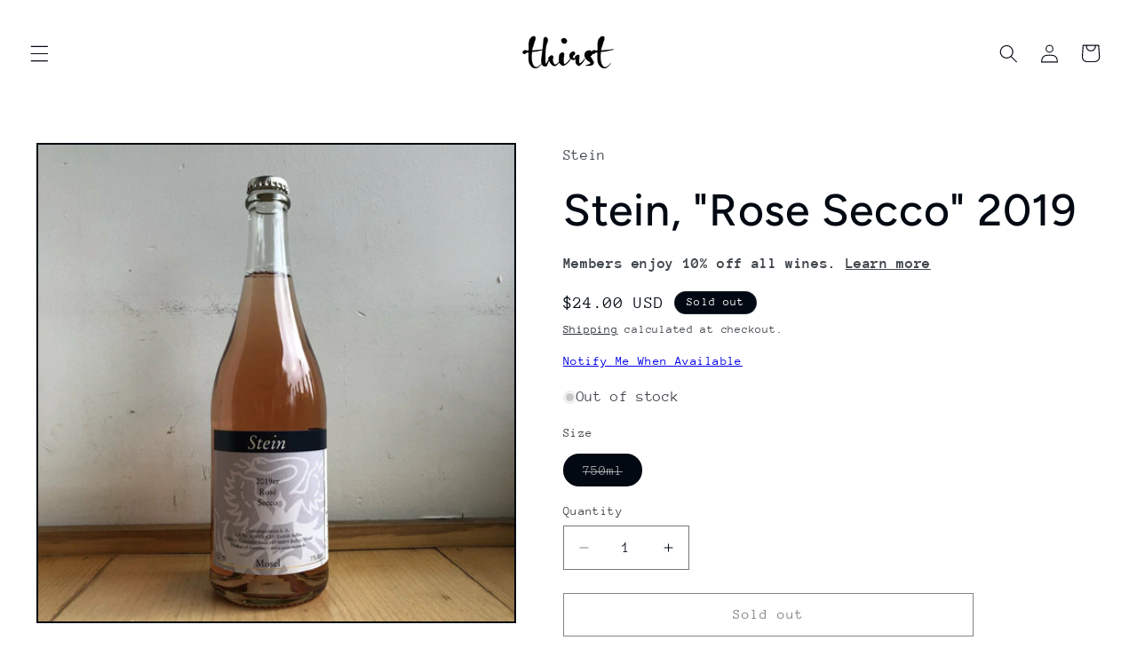

--- FILE ---
content_type: text/html; charset=utf-8
request_url: https://thirstmerchants.com/collections/holiday-guide-orange-wine-bubbles/products/stein-rose-secco-2019
body_size: 79920
content:
<!doctype html>
<html class="js" lang="en">
  <head>
    <meta charset="utf-8">
    <meta http-equiv="X-UA-Compatible" content="IE=edge">
    <meta name="viewport" content="width=device-width,initial-scale=1">
    <meta name="theme-color" content="">
    <link rel="canonical" href="https://thirstmerchants.com/products/stein-rose-secco-2019"><link rel="icon" type="image/png" href="//thirstmerchants.com/cdn/shop/files/thirst_favico.png?crop=center&height=32&v=1695089120&width=32"><link rel="preconnect" href="https://fonts.shopifycdn.com" crossorigin><title>
      Stein, &quot;Rose Secco&quot; 2019
 &ndash; Thirst</title>

    
      <meta name="description" content="Spatburgunder (Pinot Noir), Cabernet Sauvignon, Merlot bubbles. Perfect refreshing BBQ sparkler.From the importer:  No one – NO ONE – has met Dr. Ulrich Stein ( “Ulli”) without at least developing a slight crush on the guy. He is brilliant, passionate, incredibly fun, perhaps a bit manic and does nothing… nothing, that">
    

    

<meta property="og:site_name" content="Thirst">
<meta property="og:url" content="https://thirstmerchants.com/products/stein-rose-secco-2019">
<meta property="og:title" content="Stein, &quot;Rose Secco&quot; 2019">
<meta property="og:type" content="product">
<meta property="og:description" content="Spatburgunder (Pinot Noir), Cabernet Sauvignon, Merlot bubbles. Perfect refreshing BBQ sparkler.From the importer:  No one – NO ONE – has met Dr. Ulrich Stein ( “Ulli”) without at least developing a slight crush on the guy. He is brilliant, passionate, incredibly fun, perhaps a bit manic and does nothing… nothing, that"><meta property="og:image" content="http://thirstmerchants.com/cdn/shop/products/image_b471b948-e562-425d-8e48-1f0050e76128.jpg?v=1596387382">
  <meta property="og:image:secure_url" content="https://thirstmerchants.com/cdn/shop/products/image_b471b948-e562-425d-8e48-1f0050e76128.jpg?v=1596387382">
  <meta property="og:image:width" content="1200">
  <meta property="og:image:height" content="1200"><meta property="og:price:amount" content="24.00">
  <meta property="og:price:currency" content="USD"><meta name="twitter:card" content="summary_large_image">
<meta name="twitter:title" content="Stein, &quot;Rose Secco&quot; 2019">
<meta name="twitter:description" content="Spatburgunder (Pinot Noir), Cabernet Sauvignon, Merlot bubbles. Perfect refreshing BBQ sparkler.From the importer:  No one – NO ONE – has met Dr. Ulrich Stein ( “Ulli”) without at least developing a slight crush on the guy. He is brilliant, passionate, incredibly fun, perhaps a bit manic and does nothing… nothing, that">


    <script src="//thirstmerchants.com/cdn/shop/t/18/assets/constants.js?v=132983761750457495441720458920" defer="defer"></script>
    <script src="//thirstmerchants.com/cdn/shop/t/18/assets/pubsub.js?v=158357773527763999511720458920" defer="defer"></script>
    <script src="//thirstmerchants.com/cdn/shop/t/18/assets/global.js?v=88558128918567037191720458920" defer="defer"></script><script src="//thirstmerchants.com/cdn/shop/t/18/assets/animations.js?v=88693664871331136111720458919" defer="defer"></script><script>window.performance && window.performance.mark && window.performance.mark('shopify.content_for_header.start');</script><meta name="google-site-verification" content="5dqO1679mOOVKqUUapNBC-fOnZ9haMNla5dbLGmosHo">
<meta name="google-site-verification" content="5dqO1679mOOVKqUUapNBC-fOnZ9haMNla5dbLGmosHo">
<meta name="facebook-domain-verification" content="5nexa3aqdg1kxrv7323x2rq4vuf1c0">
<meta name="facebook-domain-verification" content="72dvqra3fc6wgnuyyrg2hgifd849bj">
<meta id="shopify-digital-wallet" name="shopify-digital-wallet" content="/9073721401/digital_wallets/dialog">
<meta name="shopify-checkout-api-token" content="eba6f180a531a146848183cbbaccee95">
<meta id="in-context-paypal-metadata" data-shop-id="9073721401" data-venmo-supported="false" data-environment="production" data-locale="en_US" data-paypal-v4="true" data-currency="USD">
<link rel="alternate" type="application/json+oembed" href="https://thirstmerchants.com/products/stein-rose-secco-2019.oembed">
<script async="async" src="/checkouts/internal/preloads.js?locale=en-US"></script>
<link rel="preconnect" href="https://shop.app" crossorigin="anonymous">
<script async="async" src="https://shop.app/checkouts/internal/preloads.js?locale=en-US&shop_id=9073721401" crossorigin="anonymous"></script>
<script id="apple-pay-shop-capabilities" type="application/json">{"shopId":9073721401,"countryCode":"US","currencyCode":"USD","merchantCapabilities":["supports3DS"],"merchantId":"gid:\/\/shopify\/Shop\/9073721401","merchantName":"Thirst","requiredBillingContactFields":["postalAddress","email","phone"],"requiredShippingContactFields":["postalAddress","email","phone"],"shippingType":"shipping","supportedNetworks":["visa","masterCard","amex","discover","elo","jcb"],"total":{"type":"pending","label":"Thirst","amount":"1.00"},"shopifyPaymentsEnabled":true,"supportsSubscriptions":true}</script>
<script id="shopify-features" type="application/json">{"accessToken":"eba6f180a531a146848183cbbaccee95","betas":["rich-media-storefront-analytics"],"domain":"thirstmerchants.com","predictiveSearch":true,"shopId":9073721401,"locale":"en"}</script>
<script>var Shopify = Shopify || {};
Shopify.shop = "thirstwine.myshopify.com";
Shopify.locale = "en";
Shopify.currency = {"active":"USD","rate":"1.0"};
Shopify.country = "US";
Shopify.theme = {"name":"Taste v15 Jul 2024","id":143397912834,"schema_name":"Taste","schema_version":"15.0.0","theme_store_id":1434,"role":"main"};
Shopify.theme.handle = "null";
Shopify.theme.style = {"id":null,"handle":null};
Shopify.cdnHost = "thirstmerchants.com/cdn";
Shopify.routes = Shopify.routes || {};
Shopify.routes.root = "/";</script>
<script type="module">!function(o){(o.Shopify=o.Shopify||{}).modules=!0}(window);</script>
<script>!function(o){function n(){var o=[];function n(){o.push(Array.prototype.slice.apply(arguments))}return n.q=o,n}var t=o.Shopify=o.Shopify||{};t.loadFeatures=n(),t.autoloadFeatures=n()}(window);</script>
<script>
  window.ShopifyPay = window.ShopifyPay || {};
  window.ShopifyPay.apiHost = "shop.app\/pay";
  window.ShopifyPay.redirectState = null;
</script>
<script id="shop-js-analytics" type="application/json">{"pageType":"product"}</script>
<script defer="defer" async type="module" src="//thirstmerchants.com/cdn/shopifycloud/shop-js/modules/v2/client.init-shop-cart-sync_BN7fPSNr.en.esm.js"></script>
<script defer="defer" async type="module" src="//thirstmerchants.com/cdn/shopifycloud/shop-js/modules/v2/chunk.common_Cbph3Kss.esm.js"></script>
<script defer="defer" async type="module" src="//thirstmerchants.com/cdn/shopifycloud/shop-js/modules/v2/chunk.modal_DKumMAJ1.esm.js"></script>
<script type="module">
  await import("//thirstmerchants.com/cdn/shopifycloud/shop-js/modules/v2/client.init-shop-cart-sync_BN7fPSNr.en.esm.js");
await import("//thirstmerchants.com/cdn/shopifycloud/shop-js/modules/v2/chunk.common_Cbph3Kss.esm.js");
await import("//thirstmerchants.com/cdn/shopifycloud/shop-js/modules/v2/chunk.modal_DKumMAJ1.esm.js");

  window.Shopify.SignInWithShop?.initShopCartSync?.({"fedCMEnabled":true,"windoidEnabled":true});

</script>
<script>
  window.Shopify = window.Shopify || {};
  if (!window.Shopify.featureAssets) window.Shopify.featureAssets = {};
  window.Shopify.featureAssets['shop-js'] = {"shop-cart-sync":["modules/v2/client.shop-cart-sync_CJVUk8Jm.en.esm.js","modules/v2/chunk.common_Cbph3Kss.esm.js","modules/v2/chunk.modal_DKumMAJ1.esm.js"],"init-fed-cm":["modules/v2/client.init-fed-cm_7Fvt41F4.en.esm.js","modules/v2/chunk.common_Cbph3Kss.esm.js","modules/v2/chunk.modal_DKumMAJ1.esm.js"],"init-shop-email-lookup-coordinator":["modules/v2/client.init-shop-email-lookup-coordinator_Cc088_bR.en.esm.js","modules/v2/chunk.common_Cbph3Kss.esm.js","modules/v2/chunk.modal_DKumMAJ1.esm.js"],"init-windoid":["modules/v2/client.init-windoid_hPopwJRj.en.esm.js","modules/v2/chunk.common_Cbph3Kss.esm.js","modules/v2/chunk.modal_DKumMAJ1.esm.js"],"shop-button":["modules/v2/client.shop-button_B0jaPSNF.en.esm.js","modules/v2/chunk.common_Cbph3Kss.esm.js","modules/v2/chunk.modal_DKumMAJ1.esm.js"],"shop-cash-offers":["modules/v2/client.shop-cash-offers_DPIskqss.en.esm.js","modules/v2/chunk.common_Cbph3Kss.esm.js","modules/v2/chunk.modal_DKumMAJ1.esm.js"],"shop-toast-manager":["modules/v2/client.shop-toast-manager_CK7RT69O.en.esm.js","modules/v2/chunk.common_Cbph3Kss.esm.js","modules/v2/chunk.modal_DKumMAJ1.esm.js"],"init-shop-cart-sync":["modules/v2/client.init-shop-cart-sync_BN7fPSNr.en.esm.js","modules/v2/chunk.common_Cbph3Kss.esm.js","modules/v2/chunk.modal_DKumMAJ1.esm.js"],"init-customer-accounts-sign-up":["modules/v2/client.init-customer-accounts-sign-up_CfPf4CXf.en.esm.js","modules/v2/client.shop-login-button_DeIztwXF.en.esm.js","modules/v2/chunk.common_Cbph3Kss.esm.js","modules/v2/chunk.modal_DKumMAJ1.esm.js"],"pay-button":["modules/v2/client.pay-button_CgIwFSYN.en.esm.js","modules/v2/chunk.common_Cbph3Kss.esm.js","modules/v2/chunk.modal_DKumMAJ1.esm.js"],"init-customer-accounts":["modules/v2/client.init-customer-accounts_DQ3x16JI.en.esm.js","modules/v2/client.shop-login-button_DeIztwXF.en.esm.js","modules/v2/chunk.common_Cbph3Kss.esm.js","modules/v2/chunk.modal_DKumMAJ1.esm.js"],"avatar":["modules/v2/client.avatar_BTnouDA3.en.esm.js"],"init-shop-for-new-customer-accounts":["modules/v2/client.init-shop-for-new-customer-accounts_CsZy_esa.en.esm.js","modules/v2/client.shop-login-button_DeIztwXF.en.esm.js","modules/v2/chunk.common_Cbph3Kss.esm.js","modules/v2/chunk.modal_DKumMAJ1.esm.js"],"shop-follow-button":["modules/v2/client.shop-follow-button_BRMJjgGd.en.esm.js","modules/v2/chunk.common_Cbph3Kss.esm.js","modules/v2/chunk.modal_DKumMAJ1.esm.js"],"checkout-modal":["modules/v2/client.checkout-modal_B9Drz_yf.en.esm.js","modules/v2/chunk.common_Cbph3Kss.esm.js","modules/v2/chunk.modal_DKumMAJ1.esm.js"],"shop-login-button":["modules/v2/client.shop-login-button_DeIztwXF.en.esm.js","modules/v2/chunk.common_Cbph3Kss.esm.js","modules/v2/chunk.modal_DKumMAJ1.esm.js"],"lead-capture":["modules/v2/client.lead-capture_DXYzFM3R.en.esm.js","modules/v2/chunk.common_Cbph3Kss.esm.js","modules/v2/chunk.modal_DKumMAJ1.esm.js"],"shop-login":["modules/v2/client.shop-login_CA5pJqmO.en.esm.js","modules/v2/chunk.common_Cbph3Kss.esm.js","modules/v2/chunk.modal_DKumMAJ1.esm.js"],"payment-terms":["modules/v2/client.payment-terms_BxzfvcZJ.en.esm.js","modules/v2/chunk.common_Cbph3Kss.esm.js","modules/v2/chunk.modal_DKumMAJ1.esm.js"]};
</script>
<script>(function() {
  var isLoaded = false;
  function asyncLoad() {
    if (isLoaded) return;
    isLoaded = true;
    var urls = ["https:\/\/av-northern-apps.com\/js\/agecheckerplus_mG35tH2eGxRu7PQW.js?shop=thirstwine.myshopify.com","https:\/\/cdn.shopify.com\/s\/files\/1\/0090\/7372\/1401\/t\/16\/assets\/loy_9073721401.js?v=1705543384\u0026shop=thirstwine.myshopify.com"];
    for (var i = 0; i < urls.length; i++) {
      var s = document.createElement('script');
      s.type = 'text/javascript';
      s.async = true;
      s.src = urls[i];
      var x = document.getElementsByTagName('script')[0];
      x.parentNode.insertBefore(s, x);
    }
  };
  if(window.attachEvent) {
    window.attachEvent('onload', asyncLoad);
  } else {
    window.addEventListener('load', asyncLoad, false);
  }
})();</script>
<script id="__st">var __st={"a":9073721401,"offset":-18000,"reqid":"4ef2450a-e395-45e9-9698-18eb780e009e-1769968154","pageurl":"thirstmerchants.com\/collections\/holiday-guide-orange-wine-bubbles\/products\/stein-rose-secco-2019","u":"3b1458b71a9d","p":"product","rtyp":"product","rid":5358715076761};</script>
<script>window.ShopifyPaypalV4VisibilityTracking = true;</script>
<script id="captcha-bootstrap">!function(){'use strict';const t='contact',e='account',n='new_comment',o=[[t,t],['blogs',n],['comments',n],[t,'customer']],c=[[e,'customer_login'],[e,'guest_login'],[e,'recover_customer_password'],[e,'create_customer']],r=t=>t.map((([t,e])=>`form[action*='/${t}']:not([data-nocaptcha='true']) input[name='form_type'][value='${e}']`)).join(','),a=t=>()=>t?[...document.querySelectorAll(t)].map((t=>t.form)):[];function s(){const t=[...o],e=r(t);return a(e)}const i='password',u='form_key',d=['recaptcha-v3-token','g-recaptcha-response','h-captcha-response',i],f=()=>{try{return window.sessionStorage}catch{return}},m='__shopify_v',_=t=>t.elements[u];function p(t,e,n=!1){try{const o=window.sessionStorage,c=JSON.parse(o.getItem(e)),{data:r}=function(t){const{data:e,action:n}=t;return t[m]||n?{data:e,action:n}:{data:t,action:n}}(c);for(const[e,n]of Object.entries(r))t.elements[e]&&(t.elements[e].value=n);n&&o.removeItem(e)}catch(o){console.error('form repopulation failed',{error:o})}}const l='form_type',E='cptcha';function T(t){t.dataset[E]=!0}const w=window,h=w.document,L='Shopify',v='ce_forms',y='captcha';let A=!1;((t,e)=>{const n=(g='f06e6c50-85a8-45c8-87d0-21a2b65856fe',I='https://cdn.shopify.com/shopifycloud/storefront-forms-hcaptcha/ce_storefront_forms_captcha_hcaptcha.v1.5.2.iife.js',D={infoText:'Protected by hCaptcha',privacyText:'Privacy',termsText:'Terms'},(t,e,n)=>{const o=w[L][v],c=o.bindForm;if(c)return c(t,g,e,D).then(n);var r;o.q.push([[t,g,e,D],n]),r=I,A||(h.body.append(Object.assign(h.createElement('script'),{id:'captcha-provider',async:!0,src:r})),A=!0)});var g,I,D;w[L]=w[L]||{},w[L][v]=w[L][v]||{},w[L][v].q=[],w[L][y]=w[L][y]||{},w[L][y].protect=function(t,e){n(t,void 0,e),T(t)},Object.freeze(w[L][y]),function(t,e,n,w,h,L){const[v,y,A,g]=function(t,e,n){const i=e?o:[],u=t?c:[],d=[...i,...u],f=r(d),m=r(i),_=r(d.filter((([t,e])=>n.includes(e))));return[a(f),a(m),a(_),s()]}(w,h,L),I=t=>{const e=t.target;return e instanceof HTMLFormElement?e:e&&e.form},D=t=>v().includes(t);t.addEventListener('submit',(t=>{const e=I(t);if(!e)return;const n=D(e)&&!e.dataset.hcaptchaBound&&!e.dataset.recaptchaBound,o=_(e),c=g().includes(e)&&(!o||!o.value);(n||c)&&t.preventDefault(),c&&!n&&(function(t){try{if(!f())return;!function(t){const e=f();if(!e)return;const n=_(t);if(!n)return;const o=n.value;o&&e.removeItem(o)}(t);const e=Array.from(Array(32),(()=>Math.random().toString(36)[2])).join('');!function(t,e){_(t)||t.append(Object.assign(document.createElement('input'),{type:'hidden',name:u})),t.elements[u].value=e}(t,e),function(t,e){const n=f();if(!n)return;const o=[...t.querySelectorAll(`input[type='${i}']`)].map((({name:t})=>t)),c=[...d,...o],r={};for(const[a,s]of new FormData(t).entries())c.includes(a)||(r[a]=s);n.setItem(e,JSON.stringify({[m]:1,action:t.action,data:r}))}(t,e)}catch(e){console.error('failed to persist form',e)}}(e),e.submit())}));const S=(t,e)=>{t&&!t.dataset[E]&&(n(t,e.some((e=>e===t))),T(t))};for(const o of['focusin','change'])t.addEventListener(o,(t=>{const e=I(t);D(e)&&S(e,y())}));const B=e.get('form_key'),M=e.get(l),P=B&&M;t.addEventListener('DOMContentLoaded',(()=>{const t=y();if(P)for(const e of t)e.elements[l].value===M&&p(e,B);[...new Set([...A(),...v().filter((t=>'true'===t.dataset.shopifyCaptcha))])].forEach((e=>S(e,t)))}))}(h,new URLSearchParams(w.location.search),n,t,e,['guest_login'])})(!0,!0)}();</script>
<script integrity="sha256-4kQ18oKyAcykRKYeNunJcIwy7WH5gtpwJnB7kiuLZ1E=" data-source-attribution="shopify.loadfeatures" defer="defer" src="//thirstmerchants.com/cdn/shopifycloud/storefront/assets/storefront/load_feature-a0a9edcb.js" crossorigin="anonymous"></script>
<script crossorigin="anonymous" defer="defer" src="//thirstmerchants.com/cdn/shopifycloud/storefront/assets/shopify_pay/storefront-65b4c6d7.js?v=20250812"></script>
<script data-source-attribution="shopify.dynamic_checkout.dynamic.init">var Shopify=Shopify||{};Shopify.PaymentButton=Shopify.PaymentButton||{isStorefrontPortableWallets:!0,init:function(){window.Shopify.PaymentButton.init=function(){};var t=document.createElement("script");t.src="https://thirstmerchants.com/cdn/shopifycloud/portable-wallets/latest/portable-wallets.en.js",t.type="module",document.head.appendChild(t)}};
</script>
<script data-source-attribution="shopify.dynamic_checkout.buyer_consent">
  function portableWalletsHideBuyerConsent(e){var t=document.getElementById("shopify-buyer-consent"),n=document.getElementById("shopify-subscription-policy-button");t&&n&&(t.classList.add("hidden"),t.setAttribute("aria-hidden","true"),n.removeEventListener("click",e))}function portableWalletsShowBuyerConsent(e){var t=document.getElementById("shopify-buyer-consent"),n=document.getElementById("shopify-subscription-policy-button");t&&n&&(t.classList.remove("hidden"),t.removeAttribute("aria-hidden"),n.addEventListener("click",e))}window.Shopify?.PaymentButton&&(window.Shopify.PaymentButton.hideBuyerConsent=portableWalletsHideBuyerConsent,window.Shopify.PaymentButton.showBuyerConsent=portableWalletsShowBuyerConsent);
</script>
<script>
  function portableWalletsCleanup(e){e&&e.src&&console.error("Failed to load portable wallets script "+e.src);var t=document.querySelectorAll("shopify-accelerated-checkout .shopify-payment-button__skeleton, shopify-accelerated-checkout-cart .wallet-cart-button__skeleton"),e=document.getElementById("shopify-buyer-consent");for(let e=0;e<t.length;e++)t[e].remove();e&&e.remove()}function portableWalletsNotLoadedAsModule(e){e instanceof ErrorEvent&&"string"==typeof e.message&&e.message.includes("import.meta")&&"string"==typeof e.filename&&e.filename.includes("portable-wallets")&&(window.removeEventListener("error",portableWalletsNotLoadedAsModule),window.Shopify.PaymentButton.failedToLoad=e,"loading"===document.readyState?document.addEventListener("DOMContentLoaded",window.Shopify.PaymentButton.init):window.Shopify.PaymentButton.init())}window.addEventListener("error",portableWalletsNotLoadedAsModule);
</script>

<script type="module" src="https://thirstmerchants.com/cdn/shopifycloud/portable-wallets/latest/portable-wallets.en.js" onError="portableWalletsCleanup(this)" crossorigin="anonymous"></script>
<script nomodule>
  document.addEventListener("DOMContentLoaded", portableWalletsCleanup);
</script>

<link id="shopify-accelerated-checkout-styles" rel="stylesheet" media="screen" href="https://thirstmerchants.com/cdn/shopifycloud/portable-wallets/latest/accelerated-checkout-backwards-compat.css" crossorigin="anonymous">
<style id="shopify-accelerated-checkout-cart">
        #shopify-buyer-consent {
  margin-top: 1em;
  display: inline-block;
  width: 100%;
}

#shopify-buyer-consent.hidden {
  display: none;
}

#shopify-subscription-policy-button {
  background: none;
  border: none;
  padding: 0;
  text-decoration: underline;
  font-size: inherit;
  cursor: pointer;
}

#shopify-subscription-policy-button::before {
  box-shadow: none;
}

      </style>
<script id="sections-script" data-sections="header" defer="defer" src="//thirstmerchants.com/cdn/shop/t/18/compiled_assets/scripts.js?v=7076"></script>
<script>window.performance && window.performance.mark && window.performance.mark('shopify.content_for_header.end');</script>


    <style data-shopify>
      @font-face {
  font-family: "Anonymous Pro";
  font-weight: 400;
  font-style: normal;
  font-display: swap;
  src: url("//thirstmerchants.com/cdn/fonts/anonymous_pro/anonymouspro_n4.f8892cc1cfa3d797af6172c8eeddce62cf610e33.woff2") format("woff2"),
       url("//thirstmerchants.com/cdn/fonts/anonymous_pro/anonymouspro_n4.a707ca3ea5e6b6468ff0c29cf7e105dca1c09be4.woff") format("woff");
}

      @font-face {
  font-family: "Anonymous Pro";
  font-weight: 700;
  font-style: normal;
  font-display: swap;
  src: url("//thirstmerchants.com/cdn/fonts/anonymous_pro/anonymouspro_n7.1abf60a1262a5f61d3e7f19599b5bc79deae580f.woff2") format("woff2"),
       url("//thirstmerchants.com/cdn/fonts/anonymous_pro/anonymouspro_n7.72f538c813c55fd861df0050c3a89911062226b9.woff") format("woff");
}

      @font-face {
  font-family: "Anonymous Pro";
  font-weight: 400;
  font-style: italic;
  font-display: swap;
  src: url("//thirstmerchants.com/cdn/fonts/anonymous_pro/anonymouspro_i4.e25745b6d033a0b4eea75ad1dd0df2b911abcf1f.woff2") format("woff2"),
       url("//thirstmerchants.com/cdn/fonts/anonymous_pro/anonymouspro_i4.280c8776a79ac154f9332217a9852603e17ae391.woff") format("woff");
}

      @font-face {
  font-family: "Anonymous Pro";
  font-weight: 700;
  font-style: italic;
  font-display: swap;
  src: url("//thirstmerchants.com/cdn/fonts/anonymous_pro/anonymouspro_i7.ee4faea594767398c1a7c2d939c79e197bcdaf0b.woff2") format("woff2"),
       url("//thirstmerchants.com/cdn/fonts/anonymous_pro/anonymouspro_i7.d1ad252be5feb58dd0c7443a002463a98964f452.woff") format("woff");
}

      @font-face {
  font-family: Figtree;
  font-weight: 500;
  font-style: normal;
  font-display: swap;
  src: url("//thirstmerchants.com/cdn/fonts/figtree/figtree_n5.3b6b7df38aa5986536945796e1f947445832047c.woff2") format("woff2"),
       url("//thirstmerchants.com/cdn/fonts/figtree/figtree_n5.f26bf6dcae278b0ed902605f6605fa3338e81dab.woff") format("woff");
}


      
        :root,
        .color-background-1 {
          --color-background: 255,255,255;
        
          --gradient-background: #ffffff;
        

        

        --color-foreground: 2,9,18;
        --color-background-contrast: 191,191,191;
        --color-shadow: 2,9,18;
        --color-button: 2,9,18;
        --color-button-text: 252,252,252;
        --color-secondary-button: 255,255,255;
        --color-secondary-button-text: 2,9,18;
        --color-link: 2,9,18;
        --color-badge-foreground: 2,9,18;
        --color-badge-background: 255,255,255;
        --color-badge-border: 2,9,18;
        --payment-terms-background-color: rgb(255 255 255);
      }
      
        
        .color-background-2 {
          --color-background: 228,246,255;
        
          --gradient-background: #e4f6ff;
        

        

        --color-foreground: 2,9,18;
        --color-background-contrast: 100,203,255;
        --color-shadow: 2,9,18;
        --color-button: 2,9,18;
        --color-button-text: 228,246,255;
        --color-secondary-button: 228,246,255;
        --color-secondary-button-text: 2,9,18;
        --color-link: 2,9,18;
        --color-badge-foreground: 2,9,18;
        --color-badge-background: 228,246,255;
        --color-badge-border: 2,9,18;
        --payment-terms-background-color: rgb(228 246 255);
      }
      
        
        .color-inverse {
          --color-background: 219,233,224;
        
          --gradient-background: #dbe9e0;
        

        

        --color-foreground: 2,9,18;
        --color-background-contrast: 140,185,156;
        --color-shadow: 2,9,18;
        --color-button: 2,9,18;
        --color-button-text: 219,233,224;
        --color-secondary-button: 219,233,224;
        --color-secondary-button-text: 2,9,18;
        --color-link: 2,9,18;
        --color-badge-foreground: 2,9,18;
        --color-badge-background: 219,233,224;
        --color-badge-border: 2,9,18;
        --payment-terms-background-color: rgb(219 233 224);
      }
      
        
        .color-accent-1 {
          --color-background: 2,9,18;
        
          --gradient-background: #020912;
        

        

        --color-foreground: 255,255,255;
        --color-background-contrast: 43,126,232;
        --color-shadow: 2,9,18;
        --color-button: 255,255,255;
        --color-button-text: 2,9,18;
        --color-secondary-button: 2,9,18;
        --color-secondary-button-text: 252,252,252;
        --color-link: 252,252,252;
        --color-badge-foreground: 255,255,255;
        --color-badge-background: 2,9,18;
        --color-badge-border: 255,255,255;
        --payment-terms-background-color: rgb(2 9 18);
      }
      
        
        .color-accent-2 {
          --color-background: 255,223,184;
        
          --gradient-background: #ffdfb8;
        

        

        --color-foreground: 2,9,18;
        --color-background-contrast: 255,166,57;
        --color-shadow: 2,9,18;
        --color-button: 2,9,18;
        --color-button-text: 255,223,184;
        --color-secondary-button: 255,223,184;
        --color-secondary-button-text: 2,9,18;
        --color-link: 2,9,18;
        --color-badge-foreground: 2,9,18;
        --color-badge-background: 255,223,184;
        --color-badge-border: 2,9,18;
        --payment-terms-background-color: rgb(255 223 184);
      }
      

      body, .color-background-1, .color-background-2, .color-inverse, .color-accent-1, .color-accent-2 {
        color: rgba(var(--color-foreground), 0.75);
        background-color: rgb(var(--color-background));
      }

      :root {
        --font-body-family: "Anonymous Pro", monospace;
        --font-body-style: normal;
        --font-body-weight: 400;
        --font-body-weight-bold: 700;

        --font-heading-family: Figtree, sans-serif;
        --font-heading-style: normal;
        --font-heading-weight: 500;

        --font-body-scale: 1.05;
        --font-heading-scale: 1.1904761904761905;

        --media-padding: px;
        --media-border-opacity: 1.0;
        --media-border-width: 2px;
        --media-radius: 0px;
        --media-shadow-opacity: 0.0;
        --media-shadow-horizontal-offset: 0px;
        --media-shadow-vertical-offset: 4px;
        --media-shadow-blur-radius: 5px;
        --media-shadow-visible: 0;

        --page-width: 140rem;
        --page-width-margin: 0rem;

        --product-card-image-padding: 0.0rem;
        --product-card-corner-radius: 0.0rem;
        --product-card-text-alignment: center;
        --product-card-border-width: 0.0rem;
        --product-card-border-opacity: 0.1;
        --product-card-shadow-opacity: 0.0;
        --product-card-shadow-visible: 0;
        --product-card-shadow-horizontal-offset: 0.0rem;
        --product-card-shadow-vertical-offset: 0.4rem;
        --product-card-shadow-blur-radius: 0.5rem;

        --collection-card-image-padding: 0.0rem;
        --collection-card-corner-radius: 0.0rem;
        --collection-card-text-alignment: center;
        --collection-card-border-width: 0.0rem;
        --collection-card-border-opacity: 0.1;
        --collection-card-shadow-opacity: 0.0;
        --collection-card-shadow-visible: 0;
        --collection-card-shadow-horizontal-offset: 0.0rem;
        --collection-card-shadow-vertical-offset: 0.4rem;
        --collection-card-shadow-blur-radius: 0.5rem;

        --blog-card-image-padding: 0.0rem;
        --blog-card-corner-radius: 0.0rem;
        --blog-card-text-alignment: center;
        --blog-card-border-width: 0.0rem;
        --blog-card-border-opacity: 0.1;
        --blog-card-shadow-opacity: 0.0;
        --blog-card-shadow-visible: 0;
        --blog-card-shadow-horizontal-offset: 0.0rem;
        --blog-card-shadow-vertical-offset: 0.4rem;
        --blog-card-shadow-blur-radius: 0.5rem;

        --badge-corner-radius: 4.0rem;

        --popup-border-width: 2px;
        --popup-border-opacity: 1.0;
        --popup-corner-radius: 0px;
        --popup-shadow-opacity: 0.05;
        --popup-shadow-horizontal-offset: 0px;
        --popup-shadow-vertical-offset: 4px;
        --popup-shadow-blur-radius: 5px;

        --drawer-border-width: 2px;
        --drawer-border-opacity: 1.0;
        --drawer-shadow-opacity: 0.0;
        --drawer-shadow-horizontal-offset: 0px;
        --drawer-shadow-vertical-offset: 4px;
        --drawer-shadow-blur-radius: 5px;

        --spacing-sections-desktop: 20px;
        --spacing-sections-mobile: 20px;

        --grid-desktop-vertical-spacing: 24px;
        --grid-desktop-horizontal-spacing: 24px;
        --grid-mobile-vertical-spacing: 12px;
        --grid-mobile-horizontal-spacing: 12px;

        --text-boxes-border-opacity: 1.0;
        --text-boxes-border-width: 0px;
        --text-boxes-radius: 0px;
        --text-boxes-shadow-opacity: 0.0;
        --text-boxes-shadow-visible: 0;
        --text-boxes-shadow-horizontal-offset: 0px;
        --text-boxes-shadow-vertical-offset: 4px;
        --text-boxes-shadow-blur-radius: 5px;

        --buttons-radius: 0px;
        --buttons-radius-outset: 0px;
        --buttons-border-width: 1px;
        --buttons-border-opacity: 1.0;
        --buttons-shadow-opacity: 0.0;
        --buttons-shadow-visible: 0;
        --buttons-shadow-horizontal-offset: 0px;
        --buttons-shadow-vertical-offset: 4px;
        --buttons-shadow-blur-radius: 5px;
        --buttons-border-offset: 0px;

        --inputs-radius: 0px;
        --inputs-border-width: 1px;
        --inputs-border-opacity: 0.55;
        --inputs-shadow-opacity: 0.0;
        --inputs-shadow-horizontal-offset: 0px;
        --inputs-margin-offset: 0px;
        --inputs-shadow-vertical-offset: 4px;
        --inputs-shadow-blur-radius: 5px;
        --inputs-radius-outset: 0px;

        --variant-pills-radius: 40px;
        --variant-pills-border-width: 1px;
        --variant-pills-border-opacity: 0.55;
        --variant-pills-shadow-opacity: 0.0;
        --variant-pills-shadow-horizontal-offset: 0px;
        --variant-pills-shadow-vertical-offset: 4px;
        --variant-pills-shadow-blur-radius: 5px;
      }

      *,
      *::before,
      *::after {
        box-sizing: inherit;
      }

      html {
        box-sizing: border-box;
        font-size: calc(var(--font-body-scale) * 62.5%);
        height: 100%;
      }

      body {
        display: grid;
        grid-template-rows: auto auto 1fr auto;
        grid-template-columns: 100%;
        min-height: 100%;
        margin: 0;
        font-size: 1.5rem;
        letter-spacing: 0.06rem;
        line-height: calc(1 + 0.8 / var(--font-body-scale));
        font-family: var(--font-body-family);
        font-style: var(--font-body-style);
        font-weight: var(--font-body-weight);
      }

      @media screen and (min-width: 750px) {
        body {
          font-size: 1.6rem;
        }
      }
    </style>

    <link href="//thirstmerchants.com/cdn/shop/t/18/assets/base.css?v=144968985024194912401720458919" rel="stylesheet" type="text/css" media="all" />

      <link rel="preload" as="font" href="//thirstmerchants.com/cdn/fonts/anonymous_pro/anonymouspro_n4.f8892cc1cfa3d797af6172c8eeddce62cf610e33.woff2" type="font/woff2" crossorigin>
      

      <link rel="preload" as="font" href="//thirstmerchants.com/cdn/fonts/figtree/figtree_n5.3b6b7df38aa5986536945796e1f947445832047c.woff2" type="font/woff2" crossorigin>
      
<link
        rel="stylesheet"
        href="//thirstmerchants.com/cdn/shop/t/18/assets/component-predictive-search.css?v=118923337488134913561720458920"
        media="print"
        onload="this.media='all'"
      ><script>
      if (Shopify.designMode) {
        document.documentElement.classList.add('shopify-design-mode');
      }
    </script>
  <!-- BEGIN app block: shopify://apps/klaviyo-email-marketing-sms/blocks/klaviyo-onsite-embed/2632fe16-c075-4321-a88b-50b567f42507 -->












  <script async src="https://static.klaviyo.com/onsite/js/Qftn9z/klaviyo.js?company_id=Qftn9z"></script>
  <script>!function(){if(!window.klaviyo){window._klOnsite=window._klOnsite||[];try{window.klaviyo=new Proxy({},{get:function(n,i){return"push"===i?function(){var n;(n=window._klOnsite).push.apply(n,arguments)}:function(){for(var n=arguments.length,o=new Array(n),w=0;w<n;w++)o[w]=arguments[w];var t="function"==typeof o[o.length-1]?o.pop():void 0,e=new Promise((function(n){window._klOnsite.push([i].concat(o,[function(i){t&&t(i),n(i)}]))}));return e}}})}catch(n){window.klaviyo=window.klaviyo||[],window.klaviyo.push=function(){var n;(n=window._klOnsite).push.apply(n,arguments)}}}}();</script>

  
    <script id="viewed_product">
      if (item == null) {
        var _learnq = _learnq || [];

        var MetafieldReviews = null
        var MetafieldYotpoRating = null
        var MetafieldYotpoCount = null
        var MetafieldLooxRating = null
        var MetafieldLooxCount = null
        var okendoProduct = null
        var okendoProductReviewCount = null
        var okendoProductReviewAverageValue = null
        try {
          // The following fields are used for Customer Hub recently viewed in order to add reviews.
          // This information is not part of __kla_viewed. Instead, it is part of __kla_viewed_reviewed_items
          MetafieldReviews = {};
          MetafieldYotpoRating = null
          MetafieldYotpoCount = null
          MetafieldLooxRating = null
          MetafieldLooxCount = null

          okendoProduct = null
          // If the okendo metafield is not legacy, it will error, which then requires the new json formatted data
          if (okendoProduct && 'error' in okendoProduct) {
            okendoProduct = null
          }
          okendoProductReviewCount = okendoProduct ? okendoProduct.reviewCount : null
          okendoProductReviewAverageValue = okendoProduct ? okendoProduct.reviewAverageValue : null
        } catch (error) {
          console.error('Error in Klaviyo onsite reviews tracking:', error);
        }

        var item = {
          Name: "Stein, \"Rose Secco\" 2019",
          ProductID: 5358715076761,
          Categories: ["Bubbles","Holiday Bubbles!","Holiday Guide: Orange Wine \u0026 Bubbles","Sparkling Rose","Staff Picks Week 1","Stein"],
          ImageURL: "https://thirstmerchants.com/cdn/shop/products/image_b471b948-e562-425d-8e48-1f0050e76128_grande.jpg?v=1596387382",
          URL: "https://thirstmerchants.com/products/stein-rose-secco-2019",
          Brand: "Stein",
          Price: "$24.00",
          Value: "24.00",
          CompareAtPrice: "$0.00"
        };
        _learnq.push(['track', 'Viewed Product', item]);
        _learnq.push(['trackViewedItem', {
          Title: item.Name,
          ItemId: item.ProductID,
          Categories: item.Categories,
          ImageUrl: item.ImageURL,
          Url: item.URL,
          Metadata: {
            Brand: item.Brand,
            Price: item.Price,
            Value: item.Value,
            CompareAtPrice: item.CompareAtPrice
          },
          metafields:{
            reviews: MetafieldReviews,
            yotpo:{
              rating: MetafieldYotpoRating,
              count: MetafieldYotpoCount,
            },
            loox:{
              rating: MetafieldLooxRating,
              count: MetafieldLooxCount,
            },
            okendo: {
              rating: okendoProductReviewAverageValue,
              count: okendoProductReviewCount,
            }
          }
        }]);
      }
    </script>
  




  <script>
    window.klaviyoReviewsProductDesignMode = false
  </script>







<!-- END app block --><!-- BEGIN app block: shopify://apps/bold-subscriptions/blocks/bsub-embed/9ceb49f0-5fe5-4b5e-943d-f8af8985167d -->
<script id="bold-subscriptions-app-embed-script" type="text/javascript" defer>
    
        
            if (window.location.href.includes('pages/manage-subscriptions')) {
                const queryParams = new URLSearchParams(window.location.search);
                if(queryParams.has('deep_link') && queryParams.get('deep_link') === 'upsell' &&
                    queryParams.has('type') && queryParams.get('type') === 'upcoming-order-email'
                ) {
                    window.location.href=`https://thirstmerchants.com/customer_authentication/redirect?locale=en&region_country=US?${queryParams.toString()}&from_msp=true`;
                }
            } else if (window.location.href.includes('https://thirstmerchants.com/customer_authentication/redirect?locale=en&region_country=US')) {
                document.addEventListener('DOMContentLoaded', function() {
                    const queryParams = new URLSearchParams(window.location.search);
                    if(queryParams.has('from_msp')) {
                        queryParams.delete('from_msp');

                        let form = document.querySelector("#customer_login");

                        if(form) {
                            let input = document.createElement('input');
                            input.type = 'hidden';
                            input.name = 'return_to';
                            input.value = `https://thirstmerchants.com/pages/manage-subscriptions?${queryParams.toString()}`;

                            form.appendChild(input);
                        }
                    }
                });
            }
        
    

    window.BOLD = window.BOLD || {};
    window.BOLD.subscriptions = window.BOLD.subscriptions || {};
    window.BOLD.subscriptions.config = window.BOLD.subscriptions.config || {};
    window.BOLD.subscriptions.config.isAppEmbedEnabled = true;
    window.BOLD.subscriptions.classes = window.BOLD.subscriptions.classes || {};
    window.BOLD.subscriptions.patches = window.BOLD.subscriptions.patches || {};
    window.BOLD.subscriptions.patches.maxCheckoutRetries = window.BOLD.subscriptions.patches.maxCheckoutRetries || 200;
    window.BOLD.subscriptions.patches.currentCheckoutRetries = window.BOLD.subscriptions.patches.currentCheckoutRetries || 0;
    window.BOLD.subscriptions.patches.maxCashierPatchAttempts = window.BOLD.subscriptions.patches.maxCashierPatchAttempts || 200;
    window.BOLD.subscriptions.patches.currentCashierPatchAttempts = window.BOLD.subscriptions.patches.currentCashierPatchAttempts || 0;
    window.BOLD.subscriptions.config.platform = 'shopify';
    window.BOLD.subscriptions.config.shopDomain = 'thirstwine.myshopify.com';
    window.BOLD.subscriptions.config.customDomain = 'thirstmerchants.com';
    window.BOLD.subscriptions.config.shopIdentifier = '9073721401';
    window.BOLD.subscriptions.config.cashierUrl = 'https://cashier.boldcommerce.com';
    window.BOLD.subscriptions.config.boldAPIBase = 'https://app-api.boldapps.net/';
    window.BOLD.subscriptions.config.cashierApplicationUUID = '2e6a2bbc-b12b-4255-abdf-a02af85c0d4e';
    window.BOLD.subscriptions.config.appUrl = 'https://sub.boldapps.net';
    window.BOLD.subscriptions.config.currencyCode = 'USD';
    window.BOLD.subscriptions.config.checkoutType = 'shopify';
    window.BOLD.subscriptions.config.currencyFormat = "$\u0026#123;\u0026#123;amount}}";
    window.BOLD.subscriptions.config.shopCurrencies = [{"id":6395,"currency":"USD","currency_format":"$\u0026#123;\u0026#123;amount}}","created_at":"2024-01-15 17:56:30","updated_at":"2024-01-15 17:56:30"}];
    window.BOLD.subscriptions.config.shopSettings = {"allow_msp_cancellation":true,"allow_msp_prepaid_renewal":true,"customer_can_pause_subscription":true,"customer_can_change_next_order_date":true,"customer_can_change_order_frequency":true,"customer_can_create_an_additional_order":false,"customer_can_use_passwordless_login":false,"customer_passwordless_login_redirect":false,"customer_can_add_products_to_existing_subscriptions":false,"show_currency_code":true,"stored_payment_method_policy":"required","customer_portal_path":"pages\/manage-subscriptions"};
    window.BOLD.subscriptions.config.customerLoginPath = null;
    window.BOLD.subscriptions.config.isPrepaidEnabled = window.BOLD.subscriptions.config.isPrepaidEnabled || true;
    window.BOLD.subscriptions.config.loadSubscriptionGroupFrom = 'default';
    window.BOLD.subscriptions.config.loadSubscriptionGroupFromTypes = "default";
    window.BOLD.subscriptions.config.cashierPluginOnlyMode = window.BOLD.subscriptions.config.cashierPluginOnlyMode || false;
    if (window.BOLD.subscriptions.config.waitForCheckoutLoader === undefined) {
        window.BOLD.subscriptions.config.waitForCheckoutLoader = true;
    }

    window.BOLD.subscriptions.config.addToCartFormSelectors = window.BOLD.subscriptions.config.addToCartFormSelectors || [];
    window.BOLD.subscriptions.config.addToCartButtonSelectors = window.BOLD.subscriptions.config.addToCartButtonSelectors || [];
    window.BOLD.subscriptions.config.widgetInsertBeforeSelectors = window.BOLD.subscriptions.config.widgetInsertBeforeSelectors || [];
    window.BOLD.subscriptions.config.quickAddToCartButtonSelectors = window.BOLD.subscriptions.config.quickAddToCartButtonSelectors || [];
    window.BOLD.subscriptions.config.cartElementSelectors = window.BOLD.subscriptions.config.cartElementSelectors || [];
    window.BOLD.subscriptions.config.cartTotalElementSelectors = window.BOLD.subscriptions.config.cartTotalElementSelectors || [];
    window.BOLD.subscriptions.config.lineItemSelectors = window.BOLD.subscriptions.config.lineItemSelectors || [];
    window.BOLD.subscriptions.config.lineItemNameSelectors = window.BOLD.subscriptions.config.lineItemNameSelectors || [];
    window.BOLD.subscriptions.config.checkoutButtonSelectors = window.BOLD.subscriptions.config.checkoutButtonSelectors || [];

    window.BOLD.subscriptions.config.featureFlags = window.BOLD.subscriptions.config.featureFlagOverrides || ["BE-2298-Support-Variant-Selections-In-Sub-Groups","BE-6519-admin-edit-delivery-methods","BE-6178-Control-Oversell-Rules-For-Recurrences","BE-6887_Reduce_CBP_Chunk_Size","BE-6741-RESTFUL-discount-codes","BE-6925-remove-bold-error-code-from-error-message","BE-6676-enable-embedded-flow","BE-7017-activity-logs-retention-policy"];
    window.BOLD.subscriptions.config.subscriptionProcessingFrequency = '60';
    window.BOLD.subscriptions.config.requireMSPInitialLoadingMessage = true;
    window.BOLD.subscriptions.data = window.BOLD.subscriptions.data || {};

    // Interval text markup template
    window.BOLD.subscriptions.config.lineItemPropertyListSelectors = window.BOLD.subscriptions.config.lineItemPropertyListSelectors || [];
    window.BOLD.subscriptions.config.lineItemPropertyListSelectors.push('dl.definitionList');
    window.BOLD.subscriptions.config.lineItemPropertyListTemplate = window.BOLD.subscriptions.config.lineItemPropertyListTemplate || '<dl class="definitionList"></dl>';
    window.BOLD.subscriptions.config.lineItemPropertyTemplate = window.BOLD.subscriptions.config.lineItemPropertyTemplate || '<dt class="definitionList-key">{{key}}:</dt><dd class="definitionList-value">{{value}}</dd>';

    // Discount text markup template
    window.BOLD.subscriptions.config.discountItemTemplate = window.BOLD.subscriptions.config.discountItemTemplate || '<div class="bold-subscriptions-discount"><div class="bold-subscriptions-discount__details">{{details}}</div><div class="bold-subscriptions-discount__total">{{total}}</div></div>';


    // Constants in XMLHttpRequest are not reliable, so we will create our own
    // reference: https://developer.mozilla.org/en-US/docs/Web/API/XMLHttpRequest/readyState
    window.BOLD.subscriptions.config.XMLHttpRequest = {
        UNSENT:0,            // Client has been created. open() not called yet.
        OPENED: 1,           // open() has been called.
        HEADERS_RECEIVED: 2, // send() has been called, and headers and status are available.
        LOADING: 3,          // Downloading; responseText holds partial data.
        DONE: 4              // The operation is complete.
    };

    window.BOLD.subscriptions.config.assetBaseUrl = 'https://sub.boldapps.net';
    if (window.localStorage && window.localStorage.getItem('boldSubscriptionsAssetBaseUrl')) {
        window.BOLD.subscriptions.config.assetBaseUrl = window.localStorage.getItem('boldSubscriptionsAssetBaseUrl')
    }

    window.BOLD.subscriptions.data.subscriptionGroups = [];
    if (localStorage && localStorage.getItem('boldSubscriptionsSubscriptionGroups')) {
        window.BOLD.subscriptions.data.subscriptionGroups = JSON.parse(localStorage.getItem('boldSubscriptionsSubscriptionGroups'));
    } else {
        window.BOLD.subscriptions.data.subscriptionGroups = [{"id":37342,"billing_rules":[{"id":91495,"subscription_group_id":37342,"interval_name":"Every Month","billing_rule":"FREQ=MONTHLY","custom_billing_rule":""},{"id":91496,"subscription_group_id":37342,"interval_name":"Every 2 Months","billing_rule":"FREQ=MONTHLY","custom_billing_rule":""},{"id":91497,"subscription_group_id":37342,"interval_name":"Every 3 Months","billing_rule":"FREQ=MONTHLY","custom_billing_rule":""}],"is_subscription_only":false,"allow_prepaid":true,"allow_dynamic_discount":false,"is_prepaid_only":false,"should_continue_prepaid":false,"continue_prepaid_type":"as_standard","prepaid_durations":[{"id":38265,"subscription_group_id":37342,"total_duration":3,"discount_type":"percentage","discount_value":0},{"id":38266,"subscription_group_id":37342,"total_duration":6,"discount_type":"percentage","discount_value":0},{"id":38267,"subscription_group_id":37342,"total_duration":12,"discount_type":"percentage","discount_value":0}],"dynamic_discounts":[],"selection_options":[{"platform_entity_id":"2107043283001"}],"discount_type":"no_discount","percent_discount":0,"fixed_discount":0,"can_add_to_cart":true},{"id":38887,"billing_rules":[{"id":130377,"subscription_group_id":38887,"interval_name":"Every month","billing_rule":"FREQ=MONTHLY","custom_billing_rule":""},{"id":130378,"subscription_group_id":38887,"interval_name":"Every 2 Months","billing_rule":"FREQ=MONTHLY;INTERVAL=2;BYMONTHDAY=28,29,30;BYSETPOS=-1","custom_billing_rule":""},{"id":130379,"subscription_group_id":38887,"interval_name":"Every 3 Months","billing_rule":"FREQ=MONTHLY;INTERVAL=3;BYMONTHDAY=28,29,30;BYSETPOS=-1","custom_billing_rule":""}],"is_subscription_only":false,"allow_prepaid":true,"allow_dynamic_discount":false,"is_prepaid_only":true,"should_continue_prepaid":false,"continue_prepaid_type":"as_prepaid","prepaid_durations":[{"id":38275,"subscription_group_id":38887,"total_duration":3,"discount_type":"percentage","discount_value":0},{"id":38276,"subscription_group_id":38887,"total_duration":6,"discount_type":"percentage","discount_value":5},{"id":38277,"subscription_group_id":38887,"total_duration":12,"discount_type":"percentage","discount_value":10}],"dynamic_discounts":[],"selection_options":[{"platform_entity_id":"2107054161977"}],"discount_type":"no_discount","percent_discount":0,"fixed_discount":0,"can_add_to_cart":true}];
    }

    window.BOLD.subscriptions.isFeatureFlagEnabled = function (featureFlag) {
        for (var i = 0; i < window.BOLD.subscriptions.config.featureFlags.length; i++) {
            if (window.BOLD.subscriptions.config.featureFlags[i] === featureFlag){
                return true;
            }
        }
        return false;
    }

    window.BOLD.subscriptions.logger = {
        tag: "bold_subscriptions",
        // the bold subscriptions log level
        // 0 - errors (default)
        // 1 - warnings + errors
        // 2 - info + warnings + errors
        // use window.localStorage.setItem('boldSubscriptionsLogLevel', x) to set the log level
        levels: {
            ERROR: 0,
            WARN: 1,
            INFO: 2,
        },
        level: parseInt((window.localStorage && window.localStorage.getItem('boldSubscriptionsLogLevel')) || "0", 10),
        _log: function(callArgs, level) {
            if (!window.console) {
                return null;
            }

            if (window.BOLD.subscriptions.logger.level < level) {
                return;
            }

            var params = Array.prototype.slice.call(callArgs);
            params.unshift(window.BOLD.subscriptions.logger.tag);

            switch (level) {
                case window.BOLD.subscriptions.logger.levels.INFO:
                    console.info.apply(null, params);
                    return;
                case window.BOLD.subscriptions.logger.levels.WARN:
                    console.warn.apply(null, params);
                    return;
                case window.BOLD.subscriptions.logger.levels.ERROR:
                    console.error.apply(null, params);
                    return;
                default:
                    console.log.apply(null, params);
                    return;
            }
        },
        info: function() {
            window.BOLD.subscriptions.logger._log(arguments, window.BOLD.subscriptions.logger.levels.INFO);
        },
        warn: function() {
            window.BOLD.subscriptions.logger._log(arguments, window.BOLD.subscriptions.logger.levels.WARN);
        },
        error: function() {
            window.BOLD.subscriptions.logger._log(arguments, window.BOLD.subscriptions.logger.levels.ERROR);
        }
    }

    window.BOLD.subscriptions.shouldLoadSubscriptionGroupFromAPI = function() {
        return window.BOLD.subscriptions.config.loadSubscriptionGroupFrom === window.BOLD.subscriptions.config.loadSubscriptionGroupFromTypes['BSUB_API'];
    }

    window.BOLD.subscriptions.getSubscriptionGroupFromProductId = function (productId) {
        var data = window.BOLD.subscriptions.data;
        var foundGroup = null;
        for (var i = 0; i < data.subscriptionGroups.length; i += 1) {
            var subscriptionGroup = data.subscriptionGroups[i];
            for (var j = 0; j < subscriptionGroup.selection_options.length; j += 1) {
                var selectionOption = subscriptionGroup.selection_options[j];
                if (selectionOption.platform_entity_id === productId.toString()) {
                    foundGroup = subscriptionGroup;
                    break;
                }
            }
            if (foundGroup) {
                break;
            }
        }
        return foundGroup;
    };

    window.BOLD.subscriptions.getSubscriptionGroupById = function(subGroupId) {
        var subscriptionGroups = window.BOLD.subscriptions.data.subscriptionGroups;

        for (var i = 0; i < subscriptionGroups.length; i += 1) {
            var subGroup = subscriptionGroups[i];
            if (subGroup.id === subGroupId) {
                return subGroup;
            }
        }

        return null;
    };

    window.BOLD.subscriptions.addSubscriptionGroup = function (subscriptionGroup) {
        if(!window.BOLD.subscriptions.getSubscriptionGroupById(subscriptionGroup.id))
        {
            window.BOLD.subscriptions.data.subscriptionGroups.push(subscriptionGroup);
        }
    }

    window.BOLD.subscriptions.getSubscriptionGroupPrepaidDurationById = function(subscriptionGroupId, prepaidDurationId) {
        var subscriptionGroup = window.BOLD.subscriptions.getSubscriptionGroupById(subscriptionGroupId);

        if (
            !subscriptionGroup
            || !subscriptionGroup.prepaid_durations
            || !subscriptionGroup.prepaid_durations.length
        ) {
            return null;
        }

        for (var i = 0; i < subscriptionGroup.prepaid_durations.length; i++) {
            var prepaidDuration = subscriptionGroup.prepaid_durations[i];
            if (prepaidDuration.id === prepaidDurationId) {
                return prepaidDuration;
            }
        }

        return null;
    }

    window.BOLD.subscriptions.getSubscriptionGroupBillingRuleById = function(subGroup, billingRuleId) {
        for (var i = 0; i < subGroup.billing_rules.length; i += 1) {
            var billingRule = subGroup.billing_rules[i];
            if (billingRule.id === billingRuleId) {
                return billingRule;
            }
        }

        return null;
    };

    window.BOLD.subscriptions.toggleDisabledAddToCartButtons = function(d) {
        var addToCartForms = document.querySelectorAll(window.BOLD.subscriptions.config.addToCartFormSelectors.join(','));
        var disable = !!d;
        for (var i = 0; i < addToCartForms.length; i++) {
            var addToCartForm = addToCartForms[i];
            var productId = window.BOLD.subscriptions.getProductIdFromAddToCartForm(addToCartForm);
            var subscriptionGroup = window.BOLD.subscriptions.getSubscriptionGroupFromProductId(productId);

            if(window.BOLD.subscriptions.isFeatureFlagEnabled('BS2-4659_improve_large_group_selection') ) {
                if (subscriptionGroup || window.BOLD.subscriptions.shouldLoadSubscriptionGroupFromAPI()) {
                    var addToCartButtons = addToCartForm.querySelectorAll(window.BOLD.subscriptions.config.addToCartButtonSelectors.join(','));
                    for (var j = 0; j < addToCartButtons.length; j++) {
                        var addToCartButton = addToCartButtons[j];
                        var toggleAction = disable ?  addToCartButton.setAttribute : addToCartButton.removeAttribute;

                        addToCartButton.disabled = disable;
                        toggleAction.call(addToCartButton, 'data-disabled-by-subscriptions', disable);
                    }
                }
            } else {
                if (subscriptionGroup) {
                    var addToCartButtons = addToCartForm.querySelectorAll(window.BOLD.subscriptions.config.addToCartButtonSelectors.join(','));
                    for (var j = 0; j < addToCartButtons.length; j++) {
                        var addToCartButton = addToCartButtons[j];
                        var toggleAction = disable ?  addToCartButton.setAttribute : addToCartButton.removeAttribute;

                        addToCartButton.disabled = disable;
                        toggleAction.call(addToCartButton, 'data-disabled-by-subscriptions', disable);
                    }
                }
            }

        }
    };

    window.BOLD.subscriptions.disableAddToCartButtons = function () {
        // only disable the add to cart buttons if the app isn't loaded yet
        if (!window.BOLD.subscriptions.app) {
            window.BOLD.subscriptions.toggleDisabledAddToCartButtons(true);
        } else {
            window.BOLD.subscriptions.enableAddToCartButtons();
        }
    };

    window.BOLD.subscriptions.enableAddToCartButtons = function () {
        document.removeEventListener('click', window.BOLD.subscriptions.preventSubscriptionAddToCart);
        window.BOLD.subscriptions.toggleDisabledAddToCartButtons(false);
    };

    window.BOLD.subscriptions.toggleDisabledCheckoutButtons = function(d) {
        var checkoutButtons = document.querySelectorAll(window.BOLD.subscriptions.config.checkoutButtonSelectors.join(','));
        var disable = !!d;
        for (var i = 0; i < checkoutButtons.length; i++) {
            var checkoutButton = checkoutButtons[i];
            var toggleAction = disable ? checkoutButton.setAttribute : checkoutButton.removeAttribute;

            checkoutButton.disabled = disable;
            toggleAction.call(checkoutButton, 'data-disabled-by-subscriptions', disable);
        }
    }

    window.BOLD.subscriptions.disableCheckoutButtons = function() {
        // only disable the checkout buttons if the app isn't loaded yet
        if (!window.BOLD.subscriptions.app) {
            window.BOLD.subscriptions.toggleDisabledCheckoutButtons(true);
        } else {
            window.BOLD.subscriptions.enableCheckoutButtons();
        }
    }

    window.BOLD.subscriptions.enableCheckoutButtons = function() {
        document.removeEventListener('click', window.BOLD.subscriptions.preventCheckout);
        window.BOLD.subscriptions.toggleDisabledCheckoutButtons(false);
    }

    window.BOLD.subscriptions.hasSuccessfulAddToCarts = function() {
        if (typeof(Storage) !== "undefined") {
            var successfulAddToCarts = JSON.parse(
                window.localStorage.getItem('boldSubscriptionsSuccessfulAddToCarts') || '[]'
            );
            if (successfulAddToCarts.length > 0) {
                return true;
            }
        }

        return false;
    }

    window.BOLD.subscriptions.hasPendingAddToCarts = function() {
        if (typeof(Storage) !== "undefined") {
            var pendingAddToCarts = JSON.parse(
                window.localStorage.getItem('boldSubscriptionsPendingAddToCarts') || '[]'
            );
            if (pendingAddToCarts.length > 0) {
                return true;
            }
        }

        return false;
    }

    window.BOLD.subscriptions.addJSAsset = function(src, deferred) {
        var scriptTag = document.getElementById('bold-subscriptions-app-embed-script');
        var jsElement = document.createElement('script');
        jsElement.type = 'text/javascript';
        jsElement.src = src;
        if (deferred) {
           jsElement.defer = true;
        }
        scriptTag.parentNode.insertBefore(jsElement, scriptTag);
    };

    window.BOLD.subscriptions.addCSSAsset = function(href) {
        var scriptTag = document.getElementById('bold-subscriptions-app-embed-script');
        var cssElement = document.createElement('link');
        cssElement.href = href;
        cssElement.rel = 'stylesheet';
        scriptTag.parentNode.insertBefore(cssElement, scriptTag);
    };

    window.BOLD.subscriptions.loadStorefrontAssets = function loadStorefrontAssets() {
        var assets = window.BOLD.subscriptions.config.assets;
        window.BOLD.subscriptions.addCSSAsset(window.BOLD.subscriptions.config.assetBaseUrl + '/static/' + assets['storefront.css']);
        window.BOLD.subscriptions.addJSAsset(window.BOLD.subscriptions.config.assetBaseUrl + '/static/' + assets['storefront.js'], false);
    };

    window.BOLD.subscriptions.loadCustomerPortalAssets = function loadCustomerPortalAssets() {
      if (document.getElementById('customer-portal-root') || document.getElementsByClassName('bsub-express-add-ons-widget')) {
        var assets = window.BOLD.subscriptions.config.assets;
        window.BOLD.subscriptions.addCSSAsset(window.BOLD.subscriptions.config.assetBaseUrl + '/static/' + assets['customer_portal.css']);
        window.BOLD.subscriptions.addJSAsset(window.BOLD.subscriptions.config.assetBaseUrl + '/static/' + assets['customer_portal.js'], true);
      }
    };

    window.BOLD.subscriptions.processManifest = function() {
        if (!window.BOLD.subscriptions.processedManifest) {
            window.BOLD.subscriptions.processedManifest = true;
            window.BOLD.subscriptions.config.assets = JSON.parse(this.responseText);

            
            window.BOLD.subscriptions.loadCustomerPortalAssets();
        }
    };

    window.BOLD.subscriptions.addInitialLoadingMessage = function() {
        var customerPortalNode = document.getElementById('customer-portal-root');
        if (customerPortalNode && window.BOLD.subscriptions.config.requireMSPInitialLoadingMessage) {
            customerPortalNode.innerHTML = '<div class="bold-subscriptions-loader-container"><div class="bold-subscriptions-loader"></div></div>';
        }
    }

    window.BOLD.subscriptions.contentLoaded = function() {
        window.BOLD.subscriptions.data.contentLoadedEventTriggered = true;
        window.BOLD.subscriptions.addInitialLoadingMessage();
        
    };

    window.BOLD.subscriptions.preventSubscriptionAddToCart = function(e) {
        if (e.target.matches(window.BOLD.subscriptions.config.addToCartButtonSelectors.join(',')) && e.target.form) {
            var productId = window.BOLD.subscriptions.getProductIdFromAddToCartForm(e.target.form);
            var subscriptionGroup = window.BOLD.subscriptions.getSubscriptionGroupFromProductId(productId);
            if(window.BOLD.subscriptions.isFeatureFlagEnabled('BS2-4659_improve_large_group_selection'))
            {
                if (subscriptionGroup || window.BOLD.subscriptions.shouldLoadSubscriptionGroupFromAPI()) {
                    // This code prevents products in subscription groups from being added to the cart before the
                    // Subscriptions app fully loads. Once the subscriptions app loads it will re-enable the
                    // buttons. Use window.BOLD.subscriptions.enableAddToCartButtons enable them manually.
                    e.preventDefault();
                    return false;
                }
            } else {
                if (subscriptionGroup) {
                    // This code prevents products in subscription groups from being added to the cart before the
                    // Subscriptions app fully loads. Once the subscriptions app loads it will re-enable the
                    // buttons. Use window.BOLD.subscriptions.enableAddToCartButtons enable them manually.
                    e.preventDefault();
                    return false;
                }
            }

        }
    };

    window.BOLD.subscriptions.preventCheckout = function(e) {
        if (
            e.target.matches(window.BOLD.subscriptions.config.checkoutButtonSelectors.join(','))
            && (window.BOLD.subscriptions.hasSuccessfulAddToCarts() || window.BOLD.subscriptions.hasPendingAddToCarts())
        ) {
            // This code prevents checkouts on the shop until the Subscriptions app fully loads.
            // When the Subscriptions app is ready it will enable the checkout buttons itself.
            // Use window.BOLD.subscriptions.enableCheckoutButtons to enable them manually.
            e.preventDefault();
            return false;
        }
    }

    if (!window.BOLD.subscriptions.config.legacyAssetsLoaded) {
        
        document.addEventListener('DOMContentLoaded', window.BOLD.subscriptions.contentLoaded);
    }

    if (!Element.prototype.matches) {
        Element.prototype.matches =
            Element.prototype.matchesSelector ||
            Element.prototype.mozMatchesSelector ||
            Element.prototype.msMatchesSelector ||
            Element.prototype.oMatchesSelector ||
            Element.prototype.webkitMatchesSelector ||
            function(s) {
                var matches = (this.document || this.ownerDocument).querySelectorAll(s),
                    i = matches.length;
                while (--i >= 0 && matches.item(i) !== this) {}
                return i > -1;
            };
    }

    if (!Element.prototype.closest) {
        Element.prototype.closest = function(s) {
            var el = this;

            do {
                if (Element.prototype.matches.call(el, s)) return el;
                el = el.parentElement || el.parentNode;
            } while (el !== null && el.nodeType === 1);
            return null;
        };
    }

    window.BOLD.subscriptions.setVisibilityOfAdditionalCheckoutButtons = function (isVisible) {
        if (window.BOLD.subscriptions.config.additionalCheckoutSelectors === undefined) {
            return;
        }

        var selectors = window.BOLD.subscriptions.config.additionalCheckoutSelectors;

        for (var i = 0; i < selectors.length; i++) {
            var elements = document.querySelectorAll(selectors[i]);

            for (var j = 0; j < elements.length; j++) {
                elements[j].style.display = isVisible ? 'block' : 'none';
            }
        }
    }

    window.BOLD.subscriptions.hideAdditionalCheckoutButtons = function() {
        window.BOLD.subscriptions.setVisibilityOfAdditionalCheckoutButtons(false);
    };

    window.BOLD.subscriptions.showAdditionalCheckoutButtons = function() {
        window.BOLD.subscriptions.setVisibilityOfAdditionalCheckoutButtons(true);
    };

    window.BOLD.subscriptions.enhanceMspUrls = function(data) {
        var mspUrl = 'https://sub.boldapps.net/shop/17753/customer_portal';
        var elements = document.querySelectorAll("a[href='"+mspUrl+"']");

        if(!elements.length || !data.success) {
            return;
        }

        for (var i = 0; i < elements.length; i++) {
            elements[i].href = elements[i].href + "?jwt="+data.value.jwt+"&customerId="+data.value.customerId;
        }
    };

    if (!window.BOLD.subscriptions.config.legacyAssetsLoaded) {
        window.addEventListener('load', function () {
          if (document.getElementById('customer-portal-root')) {
            window.BOLD.subscriptions.getJWT(window.BOLD.subscriptions.enhanceMspUrls);
          }
        });

        // This will be called immediately
        // Use this anonymous function to avoid polluting the global namespace
        (function() {
            var xhr = new XMLHttpRequest();
            xhr.addEventListener('load', window.BOLD.subscriptions.processManifest);
            xhr.open('GET', window.BOLD.subscriptions.config.assetBaseUrl + '/static/manifest.json?t=' + (new Date()).getTime());
            xhr.send();
        })()
    }

    window.BOLD.subscriptions.patches.patchCashier = function() {
        if (window.BOLD && window.BOLD.checkout) {
            window.BOLD.checkout.disable();
            window.BOLD.checkout.listenerFn = window.BOLD.subscriptions.patches.cashierListenerFn;
            window.BOLD.checkout.enable();
        } else if (window.BOLD.subscriptions.patches.currentCashierPatchAttempts < window.BOLD.subscriptions.patches.maxCashierPatchAttempts) {
            window.BOLD.subscriptions.patches.currentCashierPatchAttempts++;
            setTimeout(window.BOLD.subscriptions.patches.patchCashier, 100);
        }
    };

    window.BOLD.subscriptions.patches.finishCheckout = function(event, form, cart) {
        window.BOLD.subscriptions.patches.currentCheckoutRetries++;

        if (!window.BOLD.subscriptions.app
            && window.BOLD.subscriptions.patches.currentCheckoutRetries < window.BOLD.subscriptions.patches.maxCheckoutRetries
        ) {
            setTimeout(function () { window.BOLD.subscriptions.patches.finishCheckout(event, form, cart); }, 100);
            return;
        } else if (window.BOLD.subscriptions.app) {
            window.BOLD.subscriptions.patches.currentCheckoutRetries = 0;
            window.BOLD.subscriptions.app.addCartParams(form, cart);
        }

        var noSubscriptions = false;
        if ((window.BOLD.subscriptions.app && window.BOLD.subscriptions.app.successfulAddToCarts.length === 0)
            || !window.BOLD.subscriptions.app
        ) {
            noSubscriptions = true;
            event.target.dataset.cashierConfirmedNoPlugins = true;

            if (window.BOLD.subscriptions.setCashierFeatureToken) {
                window.BOLD.subscriptions.setCashierFeatureToken(false);
            }
        }

        if ((noSubscriptions && window.BOLD.subscriptions.config.cashierPluginOnlyMode)
            || (typeof BOLD.checkout.isFeatureRequired === 'function' && !BOLD.checkout.isFeatureRequired())
        ) {
            // send them to the original checkout when in plugin only mode
            // and either BSUB is there but there are no subscription products
            // or BSUB isn't there at all
            if (form.dataset.old_form_action) {
                form.action = form.dataset.old_form_action;
            }
            event.target.click();
        } else {
            // sends them to Cashier since BSUB got a chance to add it's stuff
            // and plugin only mode is not enabled
            form.submit();
        }
    };
</script>
<script id="bold-subscriptions-app-embed-platform-script" type="text/javascript" defer>
    window.BOLD.subscriptions.config.shopPlatformId = '9073721401';
    window.BOLD.subscriptions.config.appSlug = 'subscriptions';

    window.BOLD = window.BOLD || {};
    window.BOLD.subscriptions = window.BOLD.subscriptions || {};
    window.BOLD.subscriptions.data = window.BOLD.subscriptions.data || {};
    window.BOLD.subscriptions.data.platform = window.BOLD.subscriptions.data.platform || {};
    window.BOLD.subscriptions.data.platform.customer = { id: '' };
    window.BOLD.subscriptions.data.platform.product = {"id":5358715076761,"title":"Stein, \"Rose Secco\" 2019","handle":"stein-rose-secco-2019","description":"\u003cmeta charset=\"utf-8\"\u003eSpatburgunder (Pinot Noir), Cabernet Sauvignon, Merlot bubbles. Perfect refreshing BBQ sparkler.\u003cbr\u003e\u003cbr\u003e\u003cem\u003eFrom the importer: \u003c\/em\u003e\u003cbr\u003e\u003cmeta charset=\"utf-8\"\u003e\n\u003cp\u003eNo one – NO ONE – has met Dr. Ulrich Stein ( “Ulli”) without at least developing a slight crush on the guy. He is brilliant, passionate, incredibly fun, perhaps a bit manic and does nothing…\u003cspan\u003e \u003c\/span\u003e\u003cem\u003enothing,\u003c\/em\u003e\u003cspan\u003e \u003c\/span\u003ethat is easy or obvious.\u003c\/p\u003e\n\u003cp\u003eUlli is a true bohemian who lives in a beautiful inn on the top of a mountain overlooking the Mosel – he and his wife own the inn. While the inn doesn’t really function as an inn (you can’t actually book rooms there, unless you’re a friend) it is always filled with people, with a random assortment of thoughtful eccentrics, famous musicians and artists, a couple just back from photographing Jewish delis in New York, a family making a month-long sojourn from Berlin down to Sicily and back. The common thread? They all love Stein wine; they all love Ulli.\u003c\/p\u003e\n\u003cp\u003eIt’s interesting that while Ulli’s wines are not widely known in the U.S., he has nothing less than a fanatical following in Europe. He could likely sell every last bottle to his friends in Germany alone, yet there are places of some importance, like Noma in Copenhagen, that are dedicated Stein fanatics.\u003c\/p\u003e\n\u003cp\u003eUlli specializes in the absurd and the sublime. He farms meaningful parcels of land that have a few important things in common: They are not easy to work. They are commercially unknown and therefore (most likely) barely financially viable. Finally, and most importantly: Ulli has to love them.\u003c\/p\u003e\n\u003cp\u003eIn fact, Stein is more than a winemaker – he is a passionate advocate for the traditional, steep, slate vineyards of the Mosel. In 2010 Ulli published a manifesto warning of the threats to the region’s 2000-year-old viticultural tradition. Dan Melia wrote a beautiful summary of Stein’s manifesto for Edward Behr’s\u003cspan\u003e \u003c\/span\u003e\u003cem\u003eThe Art of Eating.\u003c\/em\u003e\u003c\/p\u003e\n\u003cp\u003eIt’s perhaps difficult to speak of an overarching “style” at Stein; or maybe it’s that the word, the concept, just doesn’t feel right. Winemaking with Ulli is refreshingly light on “style,” on some idea projected into the vineyards, and more about what the vineyards say to him. Certainly there is a focus on wines that are dry; lightness and zip are more important than gobs of fruit. Complexity is good, but not at the expense of the whole – better to be simple and well done than overdone and, well, a mess. Cut is more important than size.\u003c\/p\u003e\n\u003cbr\u003e","published_at":"2020-07-03T14:24:34-04:00","created_at":"2020-07-03T14:24:33-04:00","vendor":"Stein","type":"Sparkling Rose","tags":["bubbles","HGORANGEBUB","HolidayBubbles","Medium Funk","staffpickweek1"],"price":2400,"price_min":2400,"price_max":2400,"available":false,"price_varies":false,"compare_at_price":null,"compare_at_price_min":0,"compare_at_price_max":0,"compare_at_price_varies":false,"variants":[{"id":44099729064194,"title":"750ml","option1":"750ml","option2":null,"option3":null,"sku":null,"requires_shipping":true,"taxable":true,"featured_image":null,"available":false,"name":"Stein, \"Rose Secco\" 2019 - 750ml","public_title":"750ml","options":["750ml"],"price":2400,"weight":1814,"compare_at_price":null,"inventory_management":"shopify","barcode":null,"requires_selling_plan":false,"selling_plan_allocations":[]}],"images":["\/\/thirstmerchants.com\/cdn\/shop\/products\/image_b471b948-e562-425d-8e48-1f0050e76128.jpg?v=1596387382"],"featured_image":"\/\/thirstmerchants.com\/cdn\/shop\/products\/image_b471b948-e562-425d-8e48-1f0050e76128.jpg?v=1596387382","options":["Size"],"media":[{"alt":null,"id":9881036128409,"position":1,"preview_image":{"aspect_ratio":1.0,"height":1200,"width":1200,"src":"\/\/thirstmerchants.com\/cdn\/shop\/products\/image_b471b948-e562-425d-8e48-1f0050e76128.jpg?v=1596387382"},"aspect_ratio":1.0,"height":1200,"media_type":"image","src":"\/\/thirstmerchants.com\/cdn\/shop\/products\/image_b471b948-e562-425d-8e48-1f0050e76128.jpg?v=1596387382","width":1200}],"requires_selling_plan":false,"selling_plan_groups":[],"content":"\u003cmeta charset=\"utf-8\"\u003eSpatburgunder (Pinot Noir), Cabernet Sauvignon, Merlot bubbles. Perfect refreshing BBQ sparkler.\u003cbr\u003e\u003cbr\u003e\u003cem\u003eFrom the importer: \u003c\/em\u003e\u003cbr\u003e\u003cmeta charset=\"utf-8\"\u003e\n\u003cp\u003eNo one – NO ONE – has met Dr. Ulrich Stein ( “Ulli”) without at least developing a slight crush on the guy. He is brilliant, passionate, incredibly fun, perhaps a bit manic and does nothing…\u003cspan\u003e \u003c\/span\u003e\u003cem\u003enothing,\u003c\/em\u003e\u003cspan\u003e \u003c\/span\u003ethat is easy or obvious.\u003c\/p\u003e\n\u003cp\u003eUlli is a true bohemian who lives in a beautiful inn on the top of a mountain overlooking the Mosel – he and his wife own the inn. While the inn doesn’t really function as an inn (you can’t actually book rooms there, unless you’re a friend) it is always filled with people, with a random assortment of thoughtful eccentrics, famous musicians and artists, a couple just back from photographing Jewish delis in New York, a family making a month-long sojourn from Berlin down to Sicily and back. The common thread? They all love Stein wine; they all love Ulli.\u003c\/p\u003e\n\u003cp\u003eIt’s interesting that while Ulli’s wines are not widely known in the U.S., he has nothing less than a fanatical following in Europe. He could likely sell every last bottle to his friends in Germany alone, yet there are places of some importance, like Noma in Copenhagen, that are dedicated Stein fanatics.\u003c\/p\u003e\n\u003cp\u003eUlli specializes in the absurd and the sublime. He farms meaningful parcels of land that have a few important things in common: They are not easy to work. They are commercially unknown and therefore (most likely) barely financially viable. Finally, and most importantly: Ulli has to love them.\u003c\/p\u003e\n\u003cp\u003eIn fact, Stein is more than a winemaker – he is a passionate advocate for the traditional, steep, slate vineyards of the Mosel. In 2010 Ulli published a manifesto warning of the threats to the region’s 2000-year-old viticultural tradition. Dan Melia wrote a beautiful summary of Stein’s manifesto for Edward Behr’s\u003cspan\u003e \u003c\/span\u003e\u003cem\u003eThe Art of Eating.\u003c\/em\u003e\u003c\/p\u003e\n\u003cp\u003eIt’s perhaps difficult to speak of an overarching “style” at Stein; or maybe it’s that the word, the concept, just doesn’t feel right. Winemaking with Ulli is refreshingly light on “style,” on some idea projected into the vineyards, and more about what the vineyards say to him. Certainly there is a focus on wines that are dry; lightness and zip are more important than gobs of fruit. Complexity is good, but not at the expense of the whole – better to be simple and well done than overdone and, well, a mess. Cut is more important than size.\u003c\/p\u003e\n\u003cbr\u003e"};
    window.BOLD.subscriptions.data.platform.products = [];
    window.BOLD.subscriptions.data.platform.variantProductMap = {};

    window.BOLD.subscriptions.addCachedProductData = function(products) {
        // ignore [], null, and undefined
        if (!products) {
            return
        }

        if (!Array.isArray(products)) {
            window.BOLD.subscriptions.logger.warn('products must be an array')
            return
        }

        window.BOLD.subscriptions.data.platform.products.concat(products)

        for (var i = 0; i < products.length; i++) {
            var product = products[i];
            for (var j = 0; j < product.variants.length; j++) {
                var variant = product.variants[j];
                window.BOLD.subscriptions.data.platform.variantProductMap[variant.id] = product;
            }
        }
    }

    
    window.BOLD.subscriptions.addCachedProductData([{"id":5358715076761,"title":"Stein, \"Rose Secco\" 2019","handle":"stein-rose-secco-2019","description":"\u003cmeta charset=\"utf-8\"\u003eSpatburgunder (Pinot Noir), Cabernet Sauvignon, Merlot bubbles. Perfect refreshing BBQ sparkler.\u003cbr\u003e\u003cbr\u003e\u003cem\u003eFrom the importer: \u003c\/em\u003e\u003cbr\u003e\u003cmeta charset=\"utf-8\"\u003e\n\u003cp\u003eNo one – NO ONE – has met Dr. Ulrich Stein ( “Ulli”) without at least developing a slight crush on the guy. He is brilliant, passionate, incredibly fun, perhaps a bit manic and does nothing…\u003cspan\u003e \u003c\/span\u003e\u003cem\u003enothing,\u003c\/em\u003e\u003cspan\u003e \u003c\/span\u003ethat is easy or obvious.\u003c\/p\u003e\n\u003cp\u003eUlli is a true bohemian who lives in a beautiful inn on the top of a mountain overlooking the Mosel – he and his wife own the inn. While the inn doesn’t really function as an inn (you can’t actually book rooms there, unless you’re a friend) it is always filled with people, with a random assortment of thoughtful eccentrics, famous musicians and artists, a couple just back from photographing Jewish delis in New York, a family making a month-long sojourn from Berlin down to Sicily and back. The common thread? They all love Stein wine; they all love Ulli.\u003c\/p\u003e\n\u003cp\u003eIt’s interesting that while Ulli’s wines are not widely known in the U.S., he has nothing less than a fanatical following in Europe. He could likely sell every last bottle to his friends in Germany alone, yet there are places of some importance, like Noma in Copenhagen, that are dedicated Stein fanatics.\u003c\/p\u003e\n\u003cp\u003eUlli specializes in the absurd and the sublime. He farms meaningful parcels of land that have a few important things in common: They are not easy to work. They are commercially unknown and therefore (most likely) barely financially viable. Finally, and most importantly: Ulli has to love them.\u003c\/p\u003e\n\u003cp\u003eIn fact, Stein is more than a winemaker – he is a passionate advocate for the traditional, steep, slate vineyards of the Mosel. In 2010 Ulli published a manifesto warning of the threats to the region’s 2000-year-old viticultural tradition. Dan Melia wrote a beautiful summary of Stein’s manifesto for Edward Behr’s\u003cspan\u003e \u003c\/span\u003e\u003cem\u003eThe Art of Eating.\u003c\/em\u003e\u003c\/p\u003e\n\u003cp\u003eIt’s perhaps difficult to speak of an overarching “style” at Stein; or maybe it’s that the word, the concept, just doesn’t feel right. Winemaking with Ulli is refreshingly light on “style,” on some idea projected into the vineyards, and more about what the vineyards say to him. Certainly there is a focus on wines that are dry; lightness and zip are more important than gobs of fruit. Complexity is good, but not at the expense of the whole – better to be simple and well done than overdone and, well, a mess. Cut is more important than size.\u003c\/p\u003e\n\u003cbr\u003e","published_at":"2020-07-03T14:24:34-04:00","created_at":"2020-07-03T14:24:33-04:00","vendor":"Stein","type":"Sparkling Rose","tags":["bubbles","HGORANGEBUB","HolidayBubbles","Medium Funk","staffpickweek1"],"price":2400,"price_min":2400,"price_max":2400,"available":false,"price_varies":false,"compare_at_price":null,"compare_at_price_min":0,"compare_at_price_max":0,"compare_at_price_varies":false,"variants":[{"id":44099729064194,"title":"750ml","option1":"750ml","option2":null,"option3":null,"sku":null,"requires_shipping":true,"taxable":true,"featured_image":null,"available":false,"name":"Stein, \"Rose Secco\" 2019 - 750ml","public_title":"750ml","options":["750ml"],"price":2400,"weight":1814,"compare_at_price":null,"inventory_management":"shopify","barcode":null,"requires_selling_plan":false,"selling_plan_allocations":[]}],"images":["\/\/thirstmerchants.com\/cdn\/shop\/products\/image_b471b948-e562-425d-8e48-1f0050e76128.jpg?v=1596387382"],"featured_image":"\/\/thirstmerchants.com\/cdn\/shop\/products\/image_b471b948-e562-425d-8e48-1f0050e76128.jpg?v=1596387382","options":["Size"],"media":[{"alt":null,"id":9881036128409,"position":1,"preview_image":{"aspect_ratio":1.0,"height":1200,"width":1200,"src":"\/\/thirstmerchants.com\/cdn\/shop\/products\/image_b471b948-e562-425d-8e48-1f0050e76128.jpg?v=1596387382"},"aspect_ratio":1.0,"height":1200,"media_type":"image","src":"\/\/thirstmerchants.com\/cdn\/shop\/products\/image_b471b948-e562-425d-8e48-1f0050e76128.jpg?v=1596387382","width":1200}],"requires_selling_plan":false,"selling_plan_groups":[],"content":"\u003cmeta charset=\"utf-8\"\u003eSpatburgunder (Pinot Noir), Cabernet Sauvignon, Merlot bubbles. Perfect refreshing BBQ sparkler.\u003cbr\u003e\u003cbr\u003e\u003cem\u003eFrom the importer: \u003c\/em\u003e\u003cbr\u003e\u003cmeta charset=\"utf-8\"\u003e\n\u003cp\u003eNo one – NO ONE – has met Dr. Ulrich Stein ( “Ulli”) without at least developing a slight crush on the guy. He is brilliant, passionate, incredibly fun, perhaps a bit manic and does nothing…\u003cspan\u003e \u003c\/span\u003e\u003cem\u003enothing,\u003c\/em\u003e\u003cspan\u003e \u003c\/span\u003ethat is easy or obvious.\u003c\/p\u003e\n\u003cp\u003eUlli is a true bohemian who lives in a beautiful inn on the top of a mountain overlooking the Mosel – he and his wife own the inn. While the inn doesn’t really function as an inn (you can’t actually book rooms there, unless you’re a friend) it is always filled with people, with a random assortment of thoughtful eccentrics, famous musicians and artists, a couple just back from photographing Jewish delis in New York, a family making a month-long sojourn from Berlin down to Sicily and back. The common thread? They all love Stein wine; they all love Ulli.\u003c\/p\u003e\n\u003cp\u003eIt’s interesting that while Ulli’s wines are not widely known in the U.S., he has nothing less than a fanatical following in Europe. He could likely sell every last bottle to his friends in Germany alone, yet there are places of some importance, like Noma in Copenhagen, that are dedicated Stein fanatics.\u003c\/p\u003e\n\u003cp\u003eUlli specializes in the absurd and the sublime. He farms meaningful parcels of land that have a few important things in common: They are not easy to work. They are commercially unknown and therefore (most likely) barely financially viable. Finally, and most importantly: Ulli has to love them.\u003c\/p\u003e\n\u003cp\u003eIn fact, Stein is more than a winemaker – he is a passionate advocate for the traditional, steep, slate vineyards of the Mosel. In 2010 Ulli published a manifesto warning of the threats to the region’s 2000-year-old viticultural tradition. Dan Melia wrote a beautiful summary of Stein’s manifesto for Edward Behr’s\u003cspan\u003e \u003c\/span\u003e\u003cem\u003eThe Art of Eating.\u003c\/em\u003e\u003c\/p\u003e\n\u003cp\u003eIt’s perhaps difficult to speak of an overarching “style” at Stein; or maybe it’s that the word, the concept, just doesn’t feel right. Winemaking with Ulli is refreshingly light on “style,” on some idea projected into the vineyards, and more about what the vineyards say to him. Certainly there is a focus on wines that are dry; lightness and zip are more important than gobs of fruit. Complexity is good, but not at the expense of the whole – better to be simple and well done than overdone and, well, a mess. Cut is more important than size.\u003c\/p\u003e\n\u003cbr\u003e"}]);
    
    
    window.BOLD.subscriptions.addCachedProductData([{"id":5358715076761,"title":"Stein, \"Rose Secco\" 2019","handle":"stein-rose-secco-2019","description":"\u003cmeta charset=\"utf-8\"\u003eSpatburgunder (Pinot Noir), Cabernet Sauvignon, Merlot bubbles. Perfect refreshing BBQ sparkler.\u003cbr\u003e\u003cbr\u003e\u003cem\u003eFrom the importer: \u003c\/em\u003e\u003cbr\u003e\u003cmeta charset=\"utf-8\"\u003e\n\u003cp\u003eNo one – NO ONE – has met Dr. Ulrich Stein ( “Ulli”) without at least developing a slight crush on the guy. He is brilliant, passionate, incredibly fun, perhaps a bit manic and does nothing…\u003cspan\u003e \u003c\/span\u003e\u003cem\u003enothing,\u003c\/em\u003e\u003cspan\u003e \u003c\/span\u003ethat is easy or obvious.\u003c\/p\u003e\n\u003cp\u003eUlli is a true bohemian who lives in a beautiful inn on the top of a mountain overlooking the Mosel – he and his wife own the inn. While the inn doesn’t really function as an inn (you can’t actually book rooms there, unless you’re a friend) it is always filled with people, with a random assortment of thoughtful eccentrics, famous musicians and artists, a couple just back from photographing Jewish delis in New York, a family making a month-long sojourn from Berlin down to Sicily and back. The common thread? They all love Stein wine; they all love Ulli.\u003c\/p\u003e\n\u003cp\u003eIt’s interesting that while Ulli’s wines are not widely known in the U.S., he has nothing less than a fanatical following in Europe. He could likely sell every last bottle to his friends in Germany alone, yet there are places of some importance, like Noma in Copenhagen, that are dedicated Stein fanatics.\u003c\/p\u003e\n\u003cp\u003eUlli specializes in the absurd and the sublime. He farms meaningful parcels of land that have a few important things in common: They are not easy to work. They are commercially unknown and therefore (most likely) barely financially viable. Finally, and most importantly: Ulli has to love them.\u003c\/p\u003e\n\u003cp\u003eIn fact, Stein is more than a winemaker – he is a passionate advocate for the traditional, steep, slate vineyards of the Mosel. In 2010 Ulli published a manifesto warning of the threats to the region’s 2000-year-old viticultural tradition. Dan Melia wrote a beautiful summary of Stein’s manifesto for Edward Behr’s\u003cspan\u003e \u003c\/span\u003e\u003cem\u003eThe Art of Eating.\u003c\/em\u003e\u003c\/p\u003e\n\u003cp\u003eIt’s perhaps difficult to speak of an overarching “style” at Stein; or maybe it’s that the word, the concept, just doesn’t feel right. Winemaking with Ulli is refreshingly light on “style,” on some idea projected into the vineyards, and more about what the vineyards say to him. Certainly there is a focus on wines that are dry; lightness and zip are more important than gobs of fruit. Complexity is good, but not at the expense of the whole – better to be simple and well done than overdone and, well, a mess. Cut is more important than size.\u003c\/p\u003e\n\u003cbr\u003e","published_at":"2020-07-03T14:24:34-04:00","created_at":"2020-07-03T14:24:33-04:00","vendor":"Stein","type":"Sparkling Rose","tags":["bubbles","HGORANGEBUB","HolidayBubbles","Medium Funk","staffpickweek1"],"price":2400,"price_min":2400,"price_max":2400,"available":false,"price_varies":false,"compare_at_price":null,"compare_at_price_min":0,"compare_at_price_max":0,"compare_at_price_varies":false,"variants":[{"id":44099729064194,"title":"750ml","option1":"750ml","option2":null,"option3":null,"sku":null,"requires_shipping":true,"taxable":true,"featured_image":null,"available":false,"name":"Stein, \"Rose Secco\" 2019 - 750ml","public_title":"750ml","options":["750ml"],"price":2400,"weight":1814,"compare_at_price":null,"inventory_management":"shopify","barcode":null,"requires_selling_plan":false,"selling_plan_allocations":[]}],"images":["\/\/thirstmerchants.com\/cdn\/shop\/products\/image_b471b948-e562-425d-8e48-1f0050e76128.jpg?v=1596387382"],"featured_image":"\/\/thirstmerchants.com\/cdn\/shop\/products\/image_b471b948-e562-425d-8e48-1f0050e76128.jpg?v=1596387382","options":["Size"],"media":[{"alt":null,"id":9881036128409,"position":1,"preview_image":{"aspect_ratio":1.0,"height":1200,"width":1200,"src":"\/\/thirstmerchants.com\/cdn\/shop\/products\/image_b471b948-e562-425d-8e48-1f0050e76128.jpg?v=1596387382"},"aspect_ratio":1.0,"height":1200,"media_type":"image","src":"\/\/thirstmerchants.com\/cdn\/shop\/products\/image_b471b948-e562-425d-8e48-1f0050e76128.jpg?v=1596387382","width":1200}],"requires_selling_plan":false,"selling_plan_groups":[],"content":"\u003cmeta charset=\"utf-8\"\u003eSpatburgunder (Pinot Noir), Cabernet Sauvignon, Merlot bubbles. Perfect refreshing BBQ sparkler.\u003cbr\u003e\u003cbr\u003e\u003cem\u003eFrom the importer: \u003c\/em\u003e\u003cbr\u003e\u003cmeta charset=\"utf-8\"\u003e\n\u003cp\u003eNo one – NO ONE – has met Dr. Ulrich Stein ( “Ulli”) without at least developing a slight crush on the guy. He is brilliant, passionate, incredibly fun, perhaps a bit manic and does nothing…\u003cspan\u003e \u003c\/span\u003e\u003cem\u003enothing,\u003c\/em\u003e\u003cspan\u003e \u003c\/span\u003ethat is easy or obvious.\u003c\/p\u003e\n\u003cp\u003eUlli is a true bohemian who lives in a beautiful inn on the top of a mountain overlooking the Mosel – he and his wife own the inn. While the inn doesn’t really function as an inn (you can’t actually book rooms there, unless you’re a friend) it is always filled with people, with a random assortment of thoughtful eccentrics, famous musicians and artists, a couple just back from photographing Jewish delis in New York, a family making a month-long sojourn from Berlin down to Sicily and back. The common thread? They all love Stein wine; they all love Ulli.\u003c\/p\u003e\n\u003cp\u003eIt’s interesting that while Ulli’s wines are not widely known in the U.S., he has nothing less than a fanatical following in Europe. He could likely sell every last bottle to his friends in Germany alone, yet there are places of some importance, like Noma in Copenhagen, that are dedicated Stein fanatics.\u003c\/p\u003e\n\u003cp\u003eUlli specializes in the absurd and the sublime. He farms meaningful parcels of land that have a few important things in common: They are not easy to work. They are commercially unknown and therefore (most likely) barely financially viable. Finally, and most importantly: Ulli has to love them.\u003c\/p\u003e\n\u003cp\u003eIn fact, Stein is more than a winemaker – he is a passionate advocate for the traditional, steep, slate vineyards of the Mosel. In 2010 Ulli published a manifesto warning of the threats to the region’s 2000-year-old viticultural tradition. Dan Melia wrote a beautiful summary of Stein’s manifesto for Edward Behr’s\u003cspan\u003e \u003c\/span\u003e\u003cem\u003eThe Art of Eating.\u003c\/em\u003e\u003c\/p\u003e\n\u003cp\u003eIt’s perhaps difficult to speak of an overarching “style” at Stein; or maybe it’s that the word, the concept, just doesn’t feel right. Winemaking with Ulli is refreshingly light on “style,” on some idea projected into the vineyards, and more about what the vineyards say to him. Certainly there is a focus on wines that are dry; lightness and zip are more important than gobs of fruit. Complexity is good, but not at the expense of the whole – better to be simple and well done than overdone and, well, a mess. Cut is more important than size.\u003c\/p\u003e\n\u003cbr\u003e"},{"id":6008178901145,"title":"Cambridge Road, \"Naturalist Rose\" 2019","handle":"cambridge-road-naturalist-rose-2019","description":"Pinot Gris, Riesling, Chardonnay, Sauvignon Blanc and Syrah. Pet Nat. \u003cbr data-mce-fragment=\"1\"\u003e","published_at":"2020-12-10T16:16:08-05:00","created_at":"2020-12-10T15:24:55-05:00","vendor":"Cambridge Road","type":"Pet Nat Rose","tags":["HGORANGEBUB","high funk","INAUGURATIONDAYSELECTS"],"price":2500,"price_min":2500,"price_max":2500,"available":false,"price_varies":false,"compare_at_price":null,"compare_at_price_min":0,"compare_at_price_max":0,"compare_at_price_varies":false,"variants":[{"id":44099830874370,"title":"750ml","option1":"750ml","option2":null,"option3":null,"sku":null,"requires_shipping":true,"taxable":true,"featured_image":null,"available":false,"name":"Cambridge Road, \"Naturalist Rose\" 2019 - 750ml","public_title":"750ml","options":["750ml"],"price":2500,"weight":1814,"compare_at_price":null,"inventory_management":"shopify","barcode":null,"requires_selling_plan":false,"selling_plan_allocations":[]}],"images":["\/\/thirstmerchants.com\/cdn\/shop\/products\/image_a6d05191-6b20-41a2-8b29-c4dd4595a6c9.jpg?v=1607637101"],"featured_image":"\/\/thirstmerchants.com\/cdn\/shop\/products\/image_a6d05191-6b20-41a2-8b29-c4dd4595a6c9.jpg?v=1607637101","options":["Size"],"media":[{"alt":null,"id":16194410676377,"position":1,"preview_image":{"aspect_ratio":1.0,"height":1200,"width":1200,"src":"\/\/thirstmerchants.com\/cdn\/shop\/products\/image_a6d05191-6b20-41a2-8b29-c4dd4595a6c9.jpg?v=1607637101"},"aspect_ratio":1.0,"height":1200,"media_type":"image","src":"\/\/thirstmerchants.com\/cdn\/shop\/products\/image_a6d05191-6b20-41a2-8b29-c4dd4595a6c9.jpg?v=1607637101","width":1200}],"requires_selling_plan":false,"selling_plan_groups":[],"content":"Pinot Gris, Riesling, Chardonnay, Sauvignon Blanc and Syrah. Pet Nat. \u003cbr data-mce-fragment=\"1\"\u003e"},{"id":5251933569177,"title":"A Vita, Leukò (Orange) 2019","handle":"a-vita-leuko-2019","description":"\u003cmeta charset=\"utf-8\"\u003e\n\u003cdiv class=\"field field-name-field-description field-type-text-long field-label-hidden\"\u003e\n\u003cdiv class=\"field-items\"\u003e\n\u003cdiv class=\"field-item even\"\u003e\n\u003cp\u003eA sassy Calabrian orange. From the vineyard Frassà, at only 10m above sea level.  2019 will be the fifth vintage for this wine, a blend of 70% Greco Bianco and 30% Gaglioppo. The Greco Bianco is macerated for a few hours and the Gaglioppo is vinified white after direct pressing. The co-fermentation occurs spontaneously in stainless steel and aging lasts 8 months in tank on the lees.\u003c\/p\u003e\n\u003c\/div\u003e\n\u003c\/div\u003e\n\u003c\/div\u003e\n\u003cdiv class=\"group-wine-details field-group-div\"\u003e\n\u003ch3\u003e\u003cspan\u003e\u003c\/span\u003e\u003c\/h3\u003e\n\u003c\/div\u003e","published_at":"2023-09-07T14:59:44-04:00","created_at":"2020-05-29T17:23:58-04:00","vendor":"'A Vita","type":"Orange","tags":["HGORANGEBUB","Medium Funk","orange","orange wine"],"price":2300,"price_min":2300,"price_max":2300,"available":false,"price_varies":false,"compare_at_price":null,"compare_at_price_min":0,"compare_at_price_max":0,"compare_at_price_varies":false,"variants":[{"id":44099639312642,"title":"750ml","option1":"750ml","option2":null,"option3":null,"sku":null,"requires_shipping":true,"taxable":true,"featured_image":null,"available":false,"name":"A Vita, Leukò (Orange) 2019 - 750ml","public_title":"750ml","options":["750ml"],"price":2300,"weight":1814,"compare_at_price":null,"inventory_management":"shopify","barcode":null,"requires_selling_plan":false,"selling_plan_allocations":[]}],"images":["\/\/thirstmerchants.com\/cdn\/shop\/products\/image_1f2b2bbb-8f5e-40f7-9932-1cc0c87ef3b9.jpg?v=1596387329"],"featured_image":"\/\/thirstmerchants.com\/cdn\/shop\/products\/image_1f2b2bbb-8f5e-40f7-9932-1cc0c87ef3b9.jpg?v=1596387329","options":["Size"],"media":[{"alt":null,"id":9332484571289,"position":1,"preview_image":{"aspect_ratio":1.0,"height":1200,"width":1200,"src":"\/\/thirstmerchants.com\/cdn\/shop\/products\/image_1f2b2bbb-8f5e-40f7-9932-1cc0c87ef3b9.jpg?v=1596387329"},"aspect_ratio":1.0,"height":1200,"media_type":"image","src":"\/\/thirstmerchants.com\/cdn\/shop\/products\/image_1f2b2bbb-8f5e-40f7-9932-1cc0c87ef3b9.jpg?v=1596387329","width":1200}],"requires_selling_plan":false,"selling_plan_groups":[],"content":"\u003cmeta charset=\"utf-8\"\u003e\n\u003cdiv class=\"field field-name-field-description field-type-text-long field-label-hidden\"\u003e\n\u003cdiv class=\"field-items\"\u003e\n\u003cdiv class=\"field-item even\"\u003e\n\u003cp\u003eA sassy Calabrian orange. From the vineyard Frassà, at only 10m above sea level.  2019 will be the fifth vintage for this wine, a blend of 70% Greco Bianco and 30% Gaglioppo. The Greco Bianco is macerated for a few hours and the Gaglioppo is vinified white after direct pressing. The co-fermentation occurs spontaneously in stainless steel and aging lasts 8 months in tank on the lees.\u003c\/p\u003e\n\u003c\/div\u003e\n\u003c\/div\u003e\n\u003c\/div\u003e\n\u003cdiv class=\"group-wine-details field-group-div\"\u003e\n\u003ch3\u003e\u003cspan\u003e\u003c\/span\u003e\u003c\/h3\u003e\n\u003c\/div\u003e"},{"id":5459787153561,"title":"Romain Des Grottes L'Antidote 2019","handle":"romain-des-grottes-lantidote-2019","description":"","published_at":"2020-09-03T17:00:04-04:00","created_at":"2020-07-30T14:14:48-04:00","vendor":"Romain des Grottes","type":"Sparkling","tags":["HGORANGEBUB","missing_description"],"price":1900,"price_min":1900,"price_max":1900,"available":false,"price_varies":false,"compare_at_price":null,"compare_at_price_min":0,"compare_at_price_max":0,"compare_at_price_varies":false,"variants":[{"id":44099734929666,"title":"750ml","option1":"750ml","option2":null,"option3":null,"sku":null,"requires_shipping":true,"taxable":true,"featured_image":null,"available":false,"name":"Romain Des Grottes L'Antidote 2019 - 750ml","public_title":"750ml","options":["750ml"],"price":1900,"weight":1814,"compare_at_price":null,"inventory_management":"shopify","barcode":null,"requires_selling_plan":false,"selling_plan_allocations":[]}],"images":["\/\/thirstmerchants.com\/cdn\/shop\/products\/image_7df277fb-75a1-40dd-9f8f-c2c64133cc4f.jpg?v=1596387389"],"featured_image":"\/\/thirstmerchants.com\/cdn\/shop\/products\/image_7df277fb-75a1-40dd-9f8f-c2c64133cc4f.jpg?v=1596387389","options":["Size"],"media":[{"alt":null,"id":10387590447257,"position":1,"preview_image":{"aspect_ratio":1.0,"height":1200,"width":1200,"src":"\/\/thirstmerchants.com\/cdn\/shop\/products\/image_7df277fb-75a1-40dd-9f8f-c2c64133cc4f.jpg?v=1596387389"},"aspect_ratio":1.0,"height":1200,"media_type":"image","src":"\/\/thirstmerchants.com\/cdn\/shop\/products\/image_7df277fb-75a1-40dd-9f8f-c2c64133cc4f.jpg?v=1596387389","width":1200}],"requires_selling_plan":false,"selling_plan_groups":[],"content":""},{"id":5621850996889,"title":"Les Capriades, \"Piege a...Rosé\" 2019","handle":"les-capriades-piege-a-rose-2019","description":"Pet nat of Gamay, Malbec, Cabernet Franc \u0026amp; Pineau d'Aunis. A lively, rose pet nat with a bit of RS, but that sweetness never feels cloying. Refreshing, bursting with ripe red fruit, and highly drinkable. No added sulphur.","published_at":"2020-09-09T15:00:49-04:00","created_at":"2020-09-09T15:00:47-04:00","vendor":"Les Capriades","type":"Rose Pet Nat","tags":["Classic","HG30-45","HGORANGEBUB","HolidayBubbles","Medium Funk"],"price":3100,"price_min":3100,"price_max":3100,"available":false,"price_varies":false,"compare_at_price":null,"compare_at_price_min":0,"compare_at_price_max":0,"compare_at_price_varies":false,"variants":[{"id":44099738108162,"title":"750ml","option1":"750ml","option2":null,"option3":null,"sku":null,"requires_shipping":true,"taxable":true,"featured_image":null,"available":false,"name":"Les Capriades, \"Piege a...Rosé\" 2019 - 750ml","public_title":"750ml","options":["750ml"],"price":3100,"weight":1814,"compare_at_price":null,"inventory_management":"shopify","barcode":null,"requires_selling_plan":false,"selling_plan_allocations":[]}],"images":["\/\/thirstmerchants.com\/cdn\/shop\/products\/image_1add28e1-ff45-4bd4-8809-95595a0fc3fe.jpg?v=1600378211"],"featured_image":"\/\/thirstmerchants.com\/cdn\/shop\/products\/image_1add28e1-ff45-4bd4-8809-95595a0fc3fe.jpg?v=1600378211","options":["Size"],"media":[{"alt":null,"id":11328825032857,"position":1,"preview_image":{"aspect_ratio":1.0,"height":1200,"width":1200,"src":"\/\/thirstmerchants.com\/cdn\/shop\/products\/image_1add28e1-ff45-4bd4-8809-95595a0fc3fe.jpg?v=1600378211"},"aspect_ratio":1.0,"height":1200,"media_type":"image","src":"\/\/thirstmerchants.com\/cdn\/shop\/products\/image_1add28e1-ff45-4bd4-8809-95595a0fc3fe.jpg?v=1600378211","width":1200}],"requires_selling_plan":false,"selling_plan_groups":[],"content":"Pet nat of Gamay, Malbec, Cabernet Franc \u0026amp; Pineau d'Aunis. A lively, rose pet nat with a bit of RS, but that sweetness never feels cloying. Refreshing, bursting with ripe red fruit, and highly drinkable. No added sulphur."},{"id":5890155348121,"title":"End of Nowhere, \"Spaceboy\" 2019","handle":"end-of-nowhere-spaceboy-2020","description":"Skin contact Pinot Gris. Amador City, California.","published_at":"2020-11-04T10:29:53-05:00","created_at":"2020-11-04T10:29:52-05:00","vendor":"End of Nowhere","type":"Orange","tags":["endofnowhere","HGORANGEBUB","Medium Funk"],"price":2300,"price_min":2300,"price_max":2300,"available":false,"price_varies":false,"compare_at_price":null,"compare_at_price_min":0,"compare_at_price_max":0,"compare_at_price_varies":false,"variants":[{"id":44099862069506,"title":"750ml","option1":"750ml","option2":null,"option3":null,"sku":null,"requires_shipping":true,"taxable":true,"featured_image":null,"available":false,"name":"End of Nowhere, \"Spaceboy\" 2019 - 750ml","public_title":"750ml","options":["750ml"],"price":2300,"weight":1814,"compare_at_price":null,"inventory_management":"shopify","barcode":null,"requires_selling_plan":false,"selling_plan_allocations":[]}],"images":["\/\/thirstmerchants.com\/cdn\/shop\/products\/image_00dde4d1-459e-4886-8943-24231fe2304c.jpg?v=1604507464"],"featured_image":"\/\/thirstmerchants.com\/cdn\/shop\/products\/image_00dde4d1-459e-4886-8943-24231fe2304c.jpg?v=1604507464","options":["Size"],"media":[{"alt":null,"id":13767686946969,"position":1,"preview_image":{"aspect_ratio":1.0,"height":1200,"width":1200,"src":"\/\/thirstmerchants.com\/cdn\/shop\/products\/image_00dde4d1-459e-4886-8943-24231fe2304c.jpg?v=1604507464"},"aspect_ratio":1.0,"height":1200,"media_type":"image","src":"\/\/thirstmerchants.com\/cdn\/shop\/products\/image_00dde4d1-459e-4886-8943-24231fe2304c.jpg?v=1604507464","width":1200}],"requires_selling_plan":false,"selling_plan_groups":[],"content":"Skin contact Pinot Gris. Amador City, California."},{"id":5763532259481,"title":"Azienda Crocizia, \"Sol e Stèli\" 2019","handle":"azienda-crocizia-sol-e-steli-2019","description":"\u003cp\u003e\u003cem\u003eVinifcation: \u003c\/em\u003ePet nat. 100% organic Sauvignon Blanc from vines grown on \u003cmeta charset=\"utf-8\"\u003e\u003cspan data-mce-fragment=\"1\"\u003ecalcareous soils\u003c\/span\u003e. Grapes are handpicked, destemmed and crushed into stainless steel. Two days of skin contact. Bottled before fermentation completes. Disgorged. Unfined, unfiltered, no SO2.\u003c\/p\u003e\n\u003cp\u003e\u003cem\u003e﻿Tasting:\u003c\/em\u003e﻿ One of our all-time favorite pet nats. Savory, cheesy, salty, with a good amount of lemony acidity and tropical fruits on the palate. Crispy bubble. Delicious and refreshing. \u003cbr\u003e\u003c\/p\u003e","published_at":"2020-10-04T14:51:46-04:00","created_at":"2020-10-04T14:51:45-04:00","vendor":"Thirst","type":"Sparkling White","tags":["HGORANGEBUB","ThanksgivingSelects"],"price":2900,"price_min":2900,"price_max":2900,"available":false,"price_varies":false,"compare_at_price":null,"compare_at_price_min":0,"compare_at_price_max":0,"compare_at_price_varies":false,"variants":[{"id":44099728146690,"title":"750ml","option1":"750ml","option2":null,"option3":null,"sku":null,"requires_shipping":true,"taxable":true,"featured_image":null,"available":false,"name":"Azienda Crocizia, \"Sol e Stèli\" 2019 - 750ml","public_title":"750ml","options":["750ml"],"price":2900,"weight":1814,"compare_at_price":null,"inventory_management":"shopify","barcode":null,"requires_selling_plan":false,"selling_plan_allocations":[]}],"images":["\/\/thirstmerchants.com\/cdn\/shop\/products\/image_2205abdb-16d0-4dff-94ef-6e4aa618c126.jpg?v=1601845268"],"featured_image":"\/\/thirstmerchants.com\/cdn\/shop\/products\/image_2205abdb-16d0-4dff-94ef-6e4aa618c126.jpg?v=1601845268","options":["Size"],"media":[{"alt":null,"id":12124513271961,"position":1,"preview_image":{"aspect_ratio":1.0,"height":1200,"width":1200,"src":"\/\/thirstmerchants.com\/cdn\/shop\/products\/image_2205abdb-16d0-4dff-94ef-6e4aa618c126.jpg?v=1601845268"},"aspect_ratio":1.0,"height":1200,"media_type":"image","src":"\/\/thirstmerchants.com\/cdn\/shop\/products\/image_2205abdb-16d0-4dff-94ef-6e4aa618c126.jpg?v=1601845268","width":1200}],"requires_selling_plan":false,"selling_plan_groups":[],"content":"\u003cp\u003e\u003cem\u003eVinifcation: \u003c\/em\u003ePet nat. 100% organic Sauvignon Blanc from vines grown on \u003cmeta charset=\"utf-8\"\u003e\u003cspan data-mce-fragment=\"1\"\u003ecalcareous soils\u003c\/span\u003e. Grapes are handpicked, destemmed and crushed into stainless steel. Two days of skin contact. Bottled before fermentation completes. Disgorged. Unfined, unfiltered, no SO2.\u003c\/p\u003e\n\u003cp\u003e\u003cem\u003e﻿Tasting:\u003c\/em\u003e﻿ One of our all-time favorite pet nats. Savory, cheesy, salty, with a good amount of lemony acidity and tropical fruits on the palate. Crispy bubble. Delicious and refreshing. \u003cbr\u003e\u003c\/p\u003e"},{"id":5984221135001,"title":"Borachio, \"Pash Rash\" 2020","handle":"borachio-pash-rash-2020","description":"","published_at":"2020-12-02T17:29:00-05:00","created_at":"2020-12-02T15:27:43-05:00","vendor":"Borachio","type":"Pet Nat Rose","tags":["AustraliaFriday","HG45-65","HGORANGEBUB","high funk","HolidayBubbles","missing_description","WEDNESDAY623","WEDNESDAYEMAIL0324"],"price":4000,"price_min":4000,"price_max":4000,"available":false,"price_varies":false,"compare_at_price":null,"compare_at_price_min":0,"compare_at_price_max":0,"compare_at_price_varies":false,"variants":[{"id":44099830907138,"title":"750ml","option1":"750ml","option2":null,"option3":null,"sku":null,"requires_shipping":true,"taxable":true,"featured_image":null,"available":false,"name":"Borachio, \"Pash Rash\" 2020 - 750ml","public_title":"750ml","options":["750ml"],"price":4000,"weight":1814,"compare_at_price":null,"inventory_management":"shopify","barcode":null,"requires_selling_plan":false,"selling_plan_allocations":[]}],"images":["\/\/thirstmerchants.com\/cdn\/shop\/products\/image_ce16eacc-b71c-4bb6-90c8-b889a91eda59.jpg?v=1606950316"],"featured_image":"\/\/thirstmerchants.com\/cdn\/shop\/products\/image_ce16eacc-b71c-4bb6-90c8-b889a91eda59.jpg?v=1606950316","options":["Size"],"media":[{"alt":null,"id":15750907855001,"position":1,"preview_image":{"aspect_ratio":1.0,"height":1200,"width":1200,"src":"\/\/thirstmerchants.com\/cdn\/shop\/products\/image_ce16eacc-b71c-4bb6-90c8-b889a91eda59.jpg?v=1606950316"},"aspect_ratio":1.0,"height":1200,"media_type":"image","src":"\/\/thirstmerchants.com\/cdn\/shop\/products\/image_ce16eacc-b71c-4bb6-90c8-b889a91eda59.jpg?v=1606950316","width":1200}],"requires_selling_plan":false,"selling_plan_groups":[],"content":""},{"id":6008071815321,"title":"Pheasant's Tears, \"Phoenix's Tears\" Tsolikouri 2019","handle":"pheasants-tears-phoenixs-tears-tsolikouri-2019","description":"Tsolikouri pet nat!","published_at":"2020-12-10T16:12:31-05:00","created_at":"2020-12-10T14:47:40-05:00","vendor":"Pheasant's Tears","type":"Pet Nat","tags":["HGORANGEBUB","high funk"],"price":2700,"price_min":2700,"price_max":2700,"available":false,"price_varies":false,"compare_at_price":null,"compare_at_price_min":0,"compare_at_price_max":0,"compare_at_price_varies":false,"variants":[{"id":44099837067522,"title":"750ml","option1":"750ml","option2":null,"option3":null,"sku":null,"requires_shipping":true,"taxable":true,"featured_image":null,"available":false,"name":"Pheasant's Tears, \"Phoenix's Tears\" Tsolikouri 2019 - 750ml","public_title":"750ml","options":["750ml"],"price":2700,"weight":1814,"compare_at_price":null,"inventory_management":"shopify","barcode":null,"requires_selling_plan":false,"selling_plan_allocations":[]}],"images":["\/\/thirstmerchants.com\/cdn\/shop\/products\/image.png?v=1607637102"],"featured_image":"\/\/thirstmerchants.com\/cdn\/shop\/products\/image.png?v=1607637102","options":["Size"],"media":[{"alt":null,"id":16194356052121,"position":1,"preview_image":{"aspect_ratio":1.0,"height":1080,"width":1080,"src":"\/\/thirstmerchants.com\/cdn\/shop\/products\/image.png?v=1607637102"},"aspect_ratio":1.0,"height":1080,"media_type":"image","src":"\/\/thirstmerchants.com\/cdn\/shop\/products\/image.png?v=1607637102","width":1080}],"requires_selling_plan":false,"selling_plan_groups":[],"content":"Tsolikouri pet nat!"},{"id":6008297586841,"title":"Enek Peterson, \"Queen of the Night\" 2019","handle":"enek-peterson-queen-of-the-night-2019","description":"\u003cmeta charset=\"utf-8\"\u003e\n\u003cp data-mce-fragment=\"1\"\u003e\u003ci data-mce-fragment=\"1\"\u003e\u003cspan style=\"font-weight: 400;\" data-mce-style=\"font-weight: 400;\" data-mce-fragment=\"1\"\u003eRegion: Imereti\u003c\/span\u003e\u003c\/i\u003e\u003c\/p\u003e\n\u003cp data-mce-fragment=\"1\"\u003e\u003cspan style=\"font-weight: 400;\" data-mce-style=\"font-weight: 400;\" data-mce-fragment=\"1\"\u003eMoving east from the Kolkheti Lowlands of Samegrelo, we cross over into Imereti, a central region of Georgia famous for its gorges, mulberries, and of course wine production. Bordered to the south by the Meskheti Mountain range, Imereti is criss-crossed by some of Georgia’s most important rivers – including the Rioni – and their tributaries, making the region topographically up and down, one comprised of river valleys which, as we know, happen to be the places grapevines love to make their homes. There are loads of varieties that thrive in this remarkably diverse region, among them the red grapes Aladasturi (cited as some of the best ruby\/pink wine when drunk young) and late-ripening Otskhanuri-Sapere. The white varieties range from Krakhuna (tr.: “crisp”) and Tsolikouri to Tsitska, a gem of a grape best known for its inclusion in the otherwise rare Georgian\u003cspan\u003e \u003c\/span\u003e\u003c\/span\u003e\u003ci data-mce-fragment=\"1\"\u003e\u003cspan style=\"font-weight: 400;\" data-mce-style=\"font-weight: 400;\" data-mce-fragment=\"1\"\u003esparkling\u003c\/span\u003e\u003c\/i\u003e\u003cspan style=\"font-weight: 400;\" data-mce-style=\"font-weight: 400;\" data-mce-fragment=\"1\"\u003e\u003cspan\u003e \u003c\/span\u003ewine.\u003cspan\u003e \u003c\/span\u003e\u003c\/span\u003e\u003cb data-mce-fragment=\"1\"\u003eMakaridze Marani\u003c\/b\u003e\u003cspan style=\"font-weight: 400;\" data-mce-style=\"font-weight: 400;\" data-mce-fragment=\"1\"\u003e\u003cspan\u003e \u003c\/span\u003eand\u003cspan\u003e \u003c\/span\u003e\u003c\/span\u003e\u003cb data-mce-fragment=\"1\"\u003eFreya’s Marani (Enek Peterson)\u003c\/b\u003e\u003cspan style=\"font-weight: 400;\" data-mce-style=\"font-weight: 400;\" data-mce-fragment=\"1\"\u003e\u003cspan\u003e \u003c\/span\u003eare both top-top producers we love and they both hail from Imereti.\u003c\/span\u003e\u003c\/p\u003e\n\u003cp\u003eHand-picked and foot-crushed Tsolikouri and Krakhuna grapes, made in qvevri with no skin contact.\u003c\/p\u003e\n\u003cp\u003eWinemaker Enek Peterson is an American ex-pat living in Georgia. She also manages Tbilisi's iconic wine bar, Vino Underground.\u003c\/p\u003e","published_at":"2020-12-10T17:03:12-05:00","created_at":"2020-12-10T15:50:33-05:00","vendor":"Enek Peteron","type":"Orange","tags":["GeorgianWineSpotlight","HG30-45","HGORANGEBUB","Medium Funk"],"price":2300,"price_min":2300,"price_max":2300,"available":false,"price_varies":false,"compare_at_price":null,"compare_at_price_min":0,"compare_at_price_max":0,"compare_at_price_varies":false,"variants":[{"id":44099842965762,"title":"750ml","option1":"750ml","option2":null,"option3":null,"sku":null,"requires_shipping":true,"taxable":true,"featured_image":null,"available":false,"name":"Enek Peterson, \"Queen of the Night\" 2019 - 750ml","public_title":"750ml","options":["750ml"],"price":2300,"weight":1814,"compare_at_price":null,"inventory_management":"shopify","barcode":null,"requires_selling_plan":false,"selling_plan_allocations":[]}],"images":["\/\/thirstmerchants.com\/cdn\/shop\/products\/image_8791df39-82c4-43d3-a939-5d1ce50f42e1.jpg?v=1607641029"],"featured_image":"\/\/thirstmerchants.com\/cdn\/shop\/products\/image_8791df39-82c4-43d3-a939-5d1ce50f42e1.jpg?v=1607641029","options":["Size"],"media":[{"alt":null,"id":16195190292633,"position":1,"preview_image":{"aspect_ratio":1.0,"height":1200,"width":1200,"src":"\/\/thirstmerchants.com\/cdn\/shop\/products\/image_8791df39-82c4-43d3-a939-5d1ce50f42e1.jpg?v=1607641029"},"aspect_ratio":1.0,"height":1200,"media_type":"image","src":"\/\/thirstmerchants.com\/cdn\/shop\/products\/image_8791df39-82c4-43d3-a939-5d1ce50f42e1.jpg?v=1607641029","width":1200}],"requires_selling_plan":false,"selling_plan_groups":[],"content":"\u003cmeta charset=\"utf-8\"\u003e\n\u003cp data-mce-fragment=\"1\"\u003e\u003ci data-mce-fragment=\"1\"\u003e\u003cspan style=\"font-weight: 400;\" data-mce-style=\"font-weight: 400;\" data-mce-fragment=\"1\"\u003eRegion: Imereti\u003c\/span\u003e\u003c\/i\u003e\u003c\/p\u003e\n\u003cp data-mce-fragment=\"1\"\u003e\u003cspan style=\"font-weight: 400;\" data-mce-style=\"font-weight: 400;\" data-mce-fragment=\"1\"\u003eMoving east from the Kolkheti Lowlands of Samegrelo, we cross over into Imereti, a central region of Georgia famous for its gorges, mulberries, and of course wine production. Bordered to the south by the Meskheti Mountain range, Imereti is criss-crossed by some of Georgia’s most important rivers – including the Rioni – and their tributaries, making the region topographically up and down, one comprised of river valleys which, as we know, happen to be the places grapevines love to make their homes. There are loads of varieties that thrive in this remarkably diverse region, among them the red grapes Aladasturi (cited as some of the best ruby\/pink wine when drunk young) and late-ripening Otskhanuri-Sapere. The white varieties range from Krakhuna (tr.: “crisp”) and Tsolikouri to Tsitska, a gem of a grape best known for its inclusion in the otherwise rare Georgian\u003cspan\u003e \u003c\/span\u003e\u003c\/span\u003e\u003ci data-mce-fragment=\"1\"\u003e\u003cspan style=\"font-weight: 400;\" data-mce-style=\"font-weight: 400;\" data-mce-fragment=\"1\"\u003esparkling\u003c\/span\u003e\u003c\/i\u003e\u003cspan style=\"font-weight: 400;\" data-mce-style=\"font-weight: 400;\" data-mce-fragment=\"1\"\u003e\u003cspan\u003e \u003c\/span\u003ewine.\u003cspan\u003e \u003c\/span\u003e\u003c\/span\u003e\u003cb data-mce-fragment=\"1\"\u003eMakaridze Marani\u003c\/b\u003e\u003cspan style=\"font-weight: 400;\" data-mce-style=\"font-weight: 400;\" data-mce-fragment=\"1\"\u003e\u003cspan\u003e \u003c\/span\u003eand\u003cspan\u003e \u003c\/span\u003e\u003c\/span\u003e\u003cb data-mce-fragment=\"1\"\u003eFreya’s Marani (Enek Peterson)\u003c\/b\u003e\u003cspan style=\"font-weight: 400;\" data-mce-style=\"font-weight: 400;\" data-mce-fragment=\"1\"\u003e\u003cspan\u003e \u003c\/span\u003eare both top-top producers we love and they both hail from Imereti.\u003c\/span\u003e\u003c\/p\u003e\n\u003cp\u003eHand-picked and foot-crushed Tsolikouri and Krakhuna grapes, made in qvevri with no skin contact.\u003c\/p\u003e\n\u003cp\u003eWinemaker Enek Peterson is an American ex-pat living in Georgia. She also manages Tbilisi's iconic wine bar, Vino Underground.\u003c\/p\u003e"},{"id":5755168522393,"title":"Ambarab‚àö‚Ä†, Volcanalia 2017","handle":"volcanalia-ambaraba-2017","description":"\u003cp\u003e\u003cem\u003eVinification: \u003c\/em\u003e100% Sparkling \u003cmeta charset=\"utf-8\"\u003e\u003cspan data-mce-fragment=\"1\"\u003eGarganega from Veneto. Bottled with a bit of must to kickstart the refermentation in bottle.  Unfined, unfiltered, no SO2.\u003c\/span\u003e\u003c\/p\u003e\n\u003cp\u003e\u003cspan data-mce-fragment=\"1\"\u003e\u003cem\u003eTasting: \u003c\/em\u003eA bright, fun, fresh pet nat from Veneto. Fuller bubbles and lemony acidity.\u003c\/span\u003e\u003c\/p\u003e","published_at":"2020-10-02T15:11:21-04:00","created_at":"2020-10-02T15:11:20-04:00","vendor":"Thirst","type":"Sparkling White","tags":["HGORANGEBUB","HolidayBubbles","NOV2020SALE","ThanksgivingSelects"],"price":2900,"price_min":2900,"price_max":2900,"available":false,"price_varies":false,"compare_at_price":null,"compare_at_price_min":0,"compare_at_price_max":0,"compare_at_price_varies":false,"variants":[{"id":44099728179458,"title":"750ml","option1":"750ml","option2":null,"option3":null,"sku":null,"requires_shipping":true,"taxable":true,"featured_image":null,"available":false,"name":"Ambarab‚àö‚Ä†, Volcanalia 2017 - 750ml","public_title":"750ml","options":["750ml"],"price":2900,"weight":1814,"compare_at_price":null,"inventory_management":"shopify","barcode":null,"requires_selling_plan":false,"selling_plan_allocations":[]}],"images":["\/\/thirstmerchants.com\/cdn\/shop\/products\/image_0d342af1-c747-40ba-99d7-5e76a27134a2.jpg?v=1601676835"],"featured_image":"\/\/thirstmerchants.com\/cdn\/shop\/products\/image_0d342af1-c747-40ba-99d7-5e76a27134a2.jpg?v=1601676835","options":["Size"],"media":[{"alt":null,"id":12020094697625,"position":1,"preview_image":{"aspect_ratio":1.0,"height":1200,"width":1200,"src":"\/\/thirstmerchants.com\/cdn\/shop\/products\/image_0d342af1-c747-40ba-99d7-5e76a27134a2.jpg?v=1601676835"},"aspect_ratio":1.0,"height":1200,"media_type":"image","src":"\/\/thirstmerchants.com\/cdn\/shop\/products\/image_0d342af1-c747-40ba-99d7-5e76a27134a2.jpg?v=1601676835","width":1200}],"requires_selling_plan":false,"selling_plan_groups":[],"content":"\u003cp\u003e\u003cem\u003eVinification: \u003c\/em\u003e100% Sparkling \u003cmeta charset=\"utf-8\"\u003e\u003cspan data-mce-fragment=\"1\"\u003eGarganega from Veneto. Bottled with a bit of must to kickstart the refermentation in bottle.  Unfined, unfiltered, no SO2.\u003c\/span\u003e\u003c\/p\u003e\n\u003cp\u003e\u003cspan data-mce-fragment=\"1\"\u003e\u003cem\u003eTasting: \u003c\/em\u003eA bright, fun, fresh pet nat from Veneto. Fuller bubbles and lemony acidity.\u003c\/span\u003e\u003c\/p\u003e"},{"id":5963021484185,"title":"Controvento, \"Frezza Pet Nat\" 2018","handle":"controvento-frezza-pet-nat-2018","description":"\u003cmeta charset=\"utf-8\"\u003e\u003cspan data-mce-fragment=\"1\"\u003ePet nat of Trebbiano d'Abruzzo, Passerina, Malvasia di Candia and Fiano. Unfined, unfiltered, no sulphur. \u003c\/span\u003e","published_at":"2020-11-25T14:14:19-05:00","created_at":"2020-11-24T16:45:48-05:00","vendor":"Controvento (Enzo Di Meo)","type":"Pet Nat","tags":["HG30-45","HGORANGEBUB","High Funk","orange","orange wine","petillant naturel"],"price":3400,"price_min":3400,"price_max":3400,"available":false,"price_varies":false,"compare_at_price":null,"compare_at_price_min":0,"compare_at_price_max":0,"compare_at_price_varies":false,"variants":[{"id":44099832054018,"title":"750ml","option1":"750ml","option2":null,"option3":null,"sku":null,"requires_shipping":true,"taxable":true,"featured_image":null,"available":false,"name":"Controvento, \"Frezza Pet Nat\" 2018 - 750ml","public_title":"750ml","options":["750ml"],"price":3400,"weight":1814,"compare_at_price":null,"inventory_management":"shopify","barcode":null,"requires_selling_plan":false,"selling_plan_allocations":[]}],"images":["\/\/thirstmerchants.com\/cdn\/shop\/products\/image_55a8b5f1-ea19-41d2-9e40-e27ff03876af.jpg?v=1606340800"],"featured_image":"\/\/thirstmerchants.com\/cdn\/shop\/products\/image_55a8b5f1-ea19-41d2-9e40-e27ff03876af.jpg?v=1606340800","options":["Size"],"media":[{"alt":null,"id":15204842766489,"position":1,"preview_image":{"aspect_ratio":1.0,"height":1200,"width":1200,"src":"\/\/thirstmerchants.com\/cdn\/shop\/products\/image_55a8b5f1-ea19-41d2-9e40-e27ff03876af.jpg?v=1606340800"},"aspect_ratio":1.0,"height":1200,"media_type":"image","src":"\/\/thirstmerchants.com\/cdn\/shop\/products\/image_55a8b5f1-ea19-41d2-9e40-e27ff03876af.jpg?v=1606340800","width":1200}],"requires_selling_plan":false,"selling_plan_groups":[],"content":"\u003cmeta charset=\"utf-8\"\u003e\u003cspan data-mce-fragment=\"1\"\u003ePet nat of Trebbiano d'Abruzzo, Passerina, Malvasia di Candia and Fiano. Unfined, unfiltered, no sulphur. \u003c\/span\u003e"},{"id":5516676923545,"title":"Microbio \"Nieva York\" Pet Nat 2019","handle":"microbio-nieva-york-pet-nat-2019","description":"Varieties: \u003cmeta charset=\"utf-8\"\u003e\u003cspan\u003eVerdejo\u003c\/span\u003e","published_at":"2020-08-16T20:06:59-04:00","created_at":"2020-08-16T20:06:59-04:00","vendor":"Thirst","type":"White Sparkling","tags":["HG30-45","HGORANGEBUB","HolidayBubbles"],"price":3100,"price_min":3100,"price_max":3100,"available":false,"price_varies":false,"compare_at_price":null,"compare_at_price_min":0,"compare_at_price_max":0,"compare_at_price_varies":false,"variants":[{"id":44099689185538,"title":"750ml","option1":"750ml","option2":null,"option3":null,"sku":null,"requires_shipping":true,"taxable":true,"featured_image":null,"available":false,"name":"Microbio \"Nieva York\" Pet Nat 2019 - 750ml","public_title":"750ml","options":["750ml"],"price":3100,"weight":1814,"compare_at_price":null,"inventory_management":"shopify","barcode":null,"requires_selling_plan":false,"selling_plan_allocations":[]}],"images":["\/\/thirstmerchants.com\/cdn\/shop\/products\/image_b0286c7c-38d5-40f9-84e1-5205969ad82f.jpg?v=1597763091"],"featured_image":"\/\/thirstmerchants.com\/cdn\/shop\/products\/image_b0286c7c-38d5-40f9-84e1-5205969ad82f.jpg?v=1597763091","options":["Size"],"media":[{"alt":null,"id":10719337316505,"position":1,"preview_image":{"aspect_ratio":1.0,"height":1200,"width":1200,"src":"\/\/thirstmerchants.com\/cdn\/shop\/products\/image_b0286c7c-38d5-40f9-84e1-5205969ad82f.jpg?v=1597763091"},"aspect_ratio":1.0,"height":1200,"media_type":"image","src":"\/\/thirstmerchants.com\/cdn\/shop\/products\/image_b0286c7c-38d5-40f9-84e1-5205969ad82f.jpg?v=1597763091","width":1200}],"requires_selling_plan":false,"selling_plan_groups":[],"content":"Varieties: \u003cmeta charset=\"utf-8\"\u003e\u003cspan\u003eVerdejo\u003c\/span\u003e"},{"id":5813996748953,"title":"Slobodne, \"Hopera\" 2019","handle":"slobodne-hopera-2019","description":"\u003cp\u003e\u003cmeta charset=\"utf-8\"\u003e\u003cspan\u003eFor the Western Slovakian estate \u003c\/span\u003e\u003ci\u003e\u003cspan\u003eSlobodné Vinárstvo \u003c\/span\u003e\u003c\/i\u003e\u003cspan\u003e(loose translation: ‘Free Winemaking’), the essence that undergirds their delicious project is one of recovery, of recuperation. Several generations back, their family was the proud proprietor of a highly impressive manor which housed a successful tobacco operation in the village Zemianske Sady, a Slovakian town found in the Danubian Lowlands, within reach of the River Váh and the foothills of the Little Carpathians. In this humble village, their family cultivated wines from Slovakian grapes that were genetically fit for such a climate. Perhaps, over a century ago, you could have seen their great-uncle Maximilian Schwarz lost in concentration while he inspected the budbreaks on a Kadarka vine, the Váh roiling nearby, swollen with spring’s Carpathian meltwater. Unfortunately, prolonged war and the state co-option of their property under communism meant it would be more than a century later that they would re-gain ownership. Their wines at once reflect this history \u003c\/span\u003e\u003ci\u003e\u003cspan\u003eand\u003c\/span\u003e\u003c\/i\u003e\u003cspan\u003e cast it into the future-present; playful, curious, modern renditions of Slovakian classics re-discovered. For sisters Kat Kuropkova and Agnes Lovecka – and their partners Miso and Andrea – this noble project reminds me of a passage from W.S. Merwin’s famed wine-adjacent story collection \u003c\/span\u003e\u003ci\u003e\u003cspan\u003eThe Lost Upland\u003c\/span\u003e\u003c\/i\u003e\u003cspan\u003e:  \u003c\/span\u003e\u003ci\u003e\u003cspan\u003e\"The place itself was a memory that I was recovering… inch by inch, root by root… Every day it was strange to me to realize that I was letting the light in, and that as I did so the colors emerged without hesitation from where they had always been.\"\u003c\/span\u003e\u003c\/i\u003e\u003c\/p\u003e\n\u003cp\u003e\u003cmeta charset=\"utf-8\"\u003e\u003cspan data-mce-fragment=\"1\"\u003eBiodynamic and organic farming. A blend of Gruner Veltliner and Sauvignon Blanc,\u003cstrong\u003e fermented with wild hops (!!!)\u003c\/strong\u003e picked from Slobodne's own forest.\u003c\/span\u003e\u003cspan data-mce-fragment=\"1\"\u003e Grapes are from \u003c\/span\u003e\u003cmeta charset=\"utf-8\"\u003e\u003cspan data-mce-fragment=\"1\"\u003e10-35 year old\u003c\/span\u003e\u003cspan data-mce-fragment=\"1\"\u003e vines and are grown on \u003c\/span\u003e\u003cspan data-mce-fragment=\"1\"\u003eloess and calcium soil. Hand-harvested and fermented with hops, using indigenous yeasts. Unfined, unfiltered, with no SO2. \u003c\/span\u003e\u003c\/p\u003e","published_at":"2020-10-15T17:45:06-04:00","created_at":"2020-10-13T11:18:13-04:00","vendor":"Slobodne","type":"Orange","tags":["1016EMAIL","HGORANGEBUB"],"price":2400,"price_min":2400,"price_max":2400,"available":false,"price_varies":false,"compare_at_price":null,"compare_at_price_min":0,"compare_at_price_max":0,"compare_at_price_varies":false,"variants":[{"id":44099862167810,"title":"750ml","option1":"750ml","option2":null,"option3":null,"sku":null,"requires_shipping":true,"taxable":true,"featured_image":null,"available":false,"name":"Slobodne, \"Hopera\" 2019 - 750ml","public_title":"750ml","options":["750ml"],"price":2400,"weight":1814,"compare_at_price":null,"inventory_management":"shopify","barcode":null,"requires_selling_plan":false,"selling_plan_allocations":[]}],"images":["\/\/thirstmerchants.com\/cdn\/shop\/products\/image_34eeecfd-60a8-4e82-b3c2-c5fbd17707bd.jpg?v=1603277505"],"featured_image":"\/\/thirstmerchants.com\/cdn\/shop\/products\/image_34eeecfd-60a8-4e82-b3c2-c5fbd17707bd.jpg?v=1603277505","options":["Size"],"media":[{"alt":null,"id":12914470748313,"position":1,"preview_image":{"aspect_ratio":1.0,"height":1200,"width":1200,"src":"\/\/thirstmerchants.com\/cdn\/shop\/products\/image_34eeecfd-60a8-4e82-b3c2-c5fbd17707bd.jpg?v=1603277505"},"aspect_ratio":1.0,"height":1200,"media_type":"image","src":"\/\/thirstmerchants.com\/cdn\/shop\/products\/image_34eeecfd-60a8-4e82-b3c2-c5fbd17707bd.jpg?v=1603277505","width":1200}],"requires_selling_plan":false,"selling_plan_groups":[],"content":"\u003cp\u003e\u003cmeta charset=\"utf-8\"\u003e\u003cspan\u003eFor the Western Slovakian estate \u003c\/span\u003e\u003ci\u003e\u003cspan\u003eSlobodné Vinárstvo \u003c\/span\u003e\u003c\/i\u003e\u003cspan\u003e(loose translation: ‘Free Winemaking’), the essence that undergirds their delicious project is one of recovery, of recuperation. Several generations back, their family was the proud proprietor of a highly impressive manor which housed a successful tobacco operation in the village Zemianske Sady, a Slovakian town found in the Danubian Lowlands, within reach of the River Váh and the foothills of the Little Carpathians. In this humble village, their family cultivated wines from Slovakian grapes that were genetically fit for such a climate. Perhaps, over a century ago, you could have seen their great-uncle Maximilian Schwarz lost in concentration while he inspected the budbreaks on a Kadarka vine, the Váh roiling nearby, swollen with spring’s Carpathian meltwater. Unfortunately, prolonged war and the state co-option of their property under communism meant it would be more than a century later that they would re-gain ownership. Their wines at once reflect this history \u003c\/span\u003e\u003ci\u003e\u003cspan\u003eand\u003c\/span\u003e\u003c\/i\u003e\u003cspan\u003e cast it into the future-present; playful, curious, modern renditions of Slovakian classics re-discovered. For sisters Kat Kuropkova and Agnes Lovecka – and their partners Miso and Andrea – this noble project reminds me of a passage from W.S. Merwin’s famed wine-adjacent story collection \u003c\/span\u003e\u003ci\u003e\u003cspan\u003eThe Lost Upland\u003c\/span\u003e\u003c\/i\u003e\u003cspan\u003e:  \u003c\/span\u003e\u003ci\u003e\u003cspan\u003e\"The place itself was a memory that I was recovering… inch by inch, root by root… Every day it was strange to me to realize that I was letting the light in, and that as I did so the colors emerged without hesitation from where they had always been.\"\u003c\/span\u003e\u003c\/i\u003e\u003c\/p\u003e\n\u003cp\u003e\u003cmeta charset=\"utf-8\"\u003e\u003cspan data-mce-fragment=\"1\"\u003eBiodynamic and organic farming. A blend of Gruner Veltliner and Sauvignon Blanc,\u003cstrong\u003e fermented with wild hops (!!!)\u003c\/strong\u003e picked from Slobodne's own forest.\u003c\/span\u003e\u003cspan data-mce-fragment=\"1\"\u003e Grapes are from \u003c\/span\u003e\u003cmeta charset=\"utf-8\"\u003e\u003cspan data-mce-fragment=\"1\"\u003e10-35 year old\u003c\/span\u003e\u003cspan data-mce-fragment=\"1\"\u003e vines and are grown on \u003c\/span\u003e\u003cspan data-mce-fragment=\"1\"\u003eloess and calcium soil. Hand-harvested and fermented with hops, using indigenous yeasts. Unfined, unfiltered, with no SO2. \u003c\/span\u003e\u003c\/p\u003e"},{"id":6008183226521,"title":"Cambridge Road, \"Rose of Venus\" 2019","handle":"cambridge-road-rose-of-venus-2019","description":"\u003cmeta charset=\"utf-8\"\u003e\u003cspan data-mce-fragment=\"1\"\u003eDirect press Riesling, Pinot Noir and Syrah. \u003c\/span\u003e","published_at":"2020-12-10T16:16:25-05:00","created_at":"2020-12-10T15:26:18-05:00","vendor":"Cambridge Road","type":"Rose","tags":["HGORANGEBUB","Medium Funk"],"price":2700,"price_min":2700,"price_max":2700,"available":false,"price_varies":false,"compare_at_price":null,"compare_at_price_min":0,"compare_at_price_max":0,"compare_at_price_varies":false,"variants":[{"id":44099748954370,"title":"750ml","option1":"750ml","option2":null,"option3":null,"sku":null,"requires_shipping":true,"taxable":true,"featured_image":null,"available":false,"name":"Cambridge Road, \"Rose of Venus\" 2019 - 750ml","public_title":"750ml","options":["750ml"],"price":2700,"weight":1814,"compare_at_price":null,"inventory_management":"shopify","barcode":null,"requires_selling_plan":false,"selling_plan_allocations":[]}],"images":["\/\/thirstmerchants.com\/cdn\/shop\/products\/image_97b76d8b-92e0-42db-9aa8-e079f876e971.jpg?v=1607637102"],"featured_image":"\/\/thirstmerchants.com\/cdn\/shop\/products\/image_97b76d8b-92e0-42db-9aa8-e079f876e971.jpg?v=1607637102","options":["Size"],"media":[{"alt":null,"id":16194414805145,"position":1,"preview_image":{"aspect_ratio":1.0,"height":1200,"width":1200,"src":"\/\/thirstmerchants.com\/cdn\/shop\/products\/image_97b76d8b-92e0-42db-9aa8-e079f876e971.jpg?v=1607637102"},"aspect_ratio":1.0,"height":1200,"media_type":"image","src":"\/\/thirstmerchants.com\/cdn\/shop\/products\/image_97b76d8b-92e0-42db-9aa8-e079f876e971.jpg?v=1607637102","width":1200}],"requires_selling_plan":false,"selling_plan_groups":[],"content":"\u003cmeta charset=\"utf-8\"\u003e\u003cspan data-mce-fragment=\"1\"\u003eDirect press Riesling, Pinot Noir and Syrah. \u003c\/span\u003e"},{"id":5354510254233,"title":"Celler La Salada, \"Roig Boig Metode Ancestral [Sparkling Rosé]\" 2019","handle":"celler-la-salada-roig-boig-metode-ancestral-2019","description":"\u003cmeta charset=\"utf-8\"\u003e\u003cmeta charset=\"utf-8\"\u003e\n\u003cp\u003e\u003cspan\u003eThis is an astounding co-fermented ancestral sparkler (pet-nat!) bright as could be from Toni Carbó who works his family's estate of very old vines in northeast Spain's Penedes.\u003c\/span\u003e\u003c\/p\u003e\n\u003cp\u003e\u003cem\u003eTasting Notes: \u003c\/em\u003eSimilar to the still, this bottling carries eminent brightness on the nose. The palate is jammy with some bolder earth tones -- think more herbal than soil -- slight residual sugar is balanced by super-bright acid and a very crisp bubble to make for a supremely refreshing bottling. A pretty pink sparkler for the park!\u003c\/p\u003e\n\u003cp\u003e\u003cem\u003eVinification: \u003c\/em\u003eFrom Coeur Wine Co.'s wonderful website:\u003c\/p\u003e\n\u003cp\u003e\u003cspan\u003e\"\u003c\/span\u003eBiodynamic. A field blend of Catalan varietals (both red and white): Sumoll, Roigenc, Mandó, Cannonnau, Monica, Torbat, Parellada and Xarel·lo. The vineyard was planted in 2006 with these ancient Catalan grapes in calcareous clay soil. The vineyard is not tilled, this is true minimal intervention agriculture. The objective is to have the highest variety life in the soil and create a natural balance within the environment. Manual harvest in 10 kg boxes, with selection of the grapes in the vineyard. The grapes are chilled down and 90% of them (even the reds) are direct pressed. The other 10% is macerated for 4 months with virtually no extraction to limit color and tannins. Indigenous yeasts and no additions including zero SO2. Fermented in stainless steel and bottled near the end of fermentation to capture CO2.\"\u003c\/p\u003e","published_at":"2020-07-02T15:25:58-04:00","created_at":"2020-07-02T15:25:57-04:00","vendor":"Celler La Salada","type":"Rose Pet Nat","tags":["Harmony","HG30-45","HGORANGEBUB","HolidayBubbles","SPAINSPOTLIGHT"],"price":3000,"price_min":3000,"price_max":3000,"available":false,"price_varies":false,"compare_at_price":null,"compare_at_price_min":0,"compare_at_price_max":0,"compare_at_price_varies":false,"variants":[{"id":44099736928514,"title":"750ml","option1":"750ml","option2":null,"option3":null,"sku":null,"requires_shipping":true,"taxable":true,"featured_image":null,"available":false,"name":"Celler La Salada, \"Roig Boig Metode Ancestral [Sparkling Rosé]\" 2019 - 750ml","public_title":"750ml","options":["750ml"],"price":3000,"weight":1814,"compare_at_price":null,"inventory_management":"shopify","barcode":null,"requires_selling_plan":false,"selling_plan_allocations":[]}],"images":["\/\/thirstmerchants.com\/cdn\/shop\/products\/image_49e65f9d-ff70-429f-ba7c-1f85573c0ca3.jpg?v=1596387495"],"featured_image":"\/\/thirstmerchants.com\/cdn\/shop\/products\/image_49e65f9d-ff70-429f-ba7c-1f85573c0ca3.jpg?v=1596387495","options":["Size"],"media":[{"alt":null,"id":9862521716889,"position":1,"preview_image":{"aspect_ratio":1.0,"height":1200,"width":1200,"src":"\/\/thirstmerchants.com\/cdn\/shop\/products\/image_49e65f9d-ff70-429f-ba7c-1f85573c0ca3.jpg?v=1596387495"},"aspect_ratio":1.0,"height":1200,"media_type":"image","src":"\/\/thirstmerchants.com\/cdn\/shop\/products\/image_49e65f9d-ff70-429f-ba7c-1f85573c0ca3.jpg?v=1596387495","width":1200}],"requires_selling_plan":false,"selling_plan_groups":[],"content":"\u003cmeta charset=\"utf-8\"\u003e\u003cmeta charset=\"utf-8\"\u003e\n\u003cp\u003e\u003cspan\u003eThis is an astounding co-fermented ancestral sparkler (pet-nat!) bright as could be from Toni Carbó who works his family's estate of very old vines in northeast Spain's Penedes.\u003c\/span\u003e\u003c\/p\u003e\n\u003cp\u003e\u003cem\u003eTasting Notes: \u003c\/em\u003eSimilar to the still, this bottling carries eminent brightness on the nose. The palate is jammy with some bolder earth tones -- think more herbal than soil -- slight residual sugar is balanced by super-bright acid and a very crisp bubble to make for a supremely refreshing bottling. A pretty pink sparkler for the park!\u003c\/p\u003e\n\u003cp\u003e\u003cem\u003eVinification: \u003c\/em\u003eFrom Coeur Wine Co.'s wonderful website:\u003c\/p\u003e\n\u003cp\u003e\u003cspan\u003e\"\u003c\/span\u003eBiodynamic. A field blend of Catalan varietals (both red and white): Sumoll, Roigenc, Mandó, Cannonnau, Monica, Torbat, Parellada and Xarel·lo. The vineyard was planted in 2006 with these ancient Catalan grapes in calcareous clay soil. The vineyard is not tilled, this is true minimal intervention agriculture. The objective is to have the highest variety life in the soil and create a natural balance within the environment. Manual harvest in 10 kg boxes, with selection of the grapes in the vineyard. The grapes are chilled down and 90% of them (even the reds) are direct pressed. The other 10% is macerated for 4 months with virtually no extraction to limit color and tannins. Indigenous yeasts and no additions including zero SO2. Fermented in stainless steel and bottled near the end of fermentation to capture CO2.\"\u003c\/p\u003e"},{"id":5844569456793,"title":"Kamara Pure, \"Pet Nat\"","handle":"karma-pure-pet-nat","description":"\u003cmeta charset=\"utf-8\"\u003e\n\u003cp data-mce-fragment=\"1\"\u003e100% Xinomavro-Malagousia-Assyrtiko\u003c\/p\u003e\n\u003cp data-mce-fragment=\"1\"\u003eRegion: \u003cmeta charset=\"utf-8\"\u003e\u003cspan data-mce-fragment=\"1\"\u003eThessaloniki, Greece\u003c\/span\u003e\u003c\/p\u003e\n\u003cp data-mce-fragment=\"1\"\u003eVinification: After halting primary fermentation, we brought the blend of Assyrtiko 50% and Malagouzia 50% ready wine down to a cool temperature and let it settle off of its primary lees. Next year we add fermented must of Xinomavro to this ready wine in the bottle provides the sparkle and leesy feel as it gets turned into alcohol and CO2. We do not disgorge, leaving the wine hazy, creating broader palate weight, pleasing textures, and balance throughout. This special bottling is done entirely by hand. After the bottling we do remuage the bottles for 3 weeks.After we let the bottles stand for at least 3 months before to be ready for sales.\u003c\/p\u003e","published_at":"2020-10-21T19:47:29-04:00","created_at":"2020-10-21T19:47:27-04:00","vendor":"Thirst","type":"Rose Pet Nat","tags":["HG30-45","HGORANGEBUB","HolidayBubbles"],"price":3000,"price_min":3000,"price_max":3000,"available":false,"price_varies":false,"compare_at_price":null,"compare_at_price_min":0,"compare_at_price_max":0,"compare_at_price_varies":false,"variants":[{"id":44099736862978,"title":"750ml","option1":"750ml","option2":null,"option3":null,"sku":null,"requires_shipping":true,"taxable":true,"featured_image":null,"available":false,"name":"Kamara Pure, \"Pet Nat\" - 750ml","public_title":"750ml","options":["750ml"],"price":3000,"weight":1814,"compare_at_price":null,"inventory_management":"shopify","barcode":null,"requires_selling_plan":false,"selling_plan_allocations":[]}],"images":["\/\/thirstmerchants.com\/cdn\/shop\/products\/image_545e271d-ab86-40e0-81ed-0bc4cfe1c199.jpg?v=1603398122"],"featured_image":"\/\/thirstmerchants.com\/cdn\/shop\/products\/image_545e271d-ab86-40e0-81ed-0bc4cfe1c199.jpg?v=1603398122","options":["Size"],"media":[{"alt":null,"id":13194450665625,"position":1,"preview_image":{"aspect_ratio":1.0,"height":1200,"width":1200,"src":"\/\/thirstmerchants.com\/cdn\/shop\/products\/image_545e271d-ab86-40e0-81ed-0bc4cfe1c199.jpg?v=1603398122"},"aspect_ratio":1.0,"height":1200,"media_type":"image","src":"\/\/thirstmerchants.com\/cdn\/shop\/products\/image_545e271d-ab86-40e0-81ed-0bc4cfe1c199.jpg?v=1603398122","width":1200}],"requires_selling_plan":false,"selling_plan_groups":[],"content":"\u003cmeta charset=\"utf-8\"\u003e\n\u003cp data-mce-fragment=\"1\"\u003e100% Xinomavro-Malagousia-Assyrtiko\u003c\/p\u003e\n\u003cp data-mce-fragment=\"1\"\u003eRegion: \u003cmeta charset=\"utf-8\"\u003e\u003cspan data-mce-fragment=\"1\"\u003eThessaloniki, Greece\u003c\/span\u003e\u003c\/p\u003e\n\u003cp data-mce-fragment=\"1\"\u003eVinification: After halting primary fermentation, we brought the blend of Assyrtiko 50% and Malagouzia 50% ready wine down to a cool temperature and let it settle off of its primary lees. Next year we add fermented must of Xinomavro to this ready wine in the bottle provides the sparkle and leesy feel as it gets turned into alcohol and CO2. We do not disgorge, leaving the wine hazy, creating broader palate weight, pleasing textures, and balance throughout. This special bottling is done entirely by hand. After the bottling we do remuage the bottles for 3 weeks.After we let the bottles stand for at least 3 months before to be ready for sales.\u003c\/p\u003e"},{"id":5966787936409,"title":"Kumpf \u0026 Meyer, \"Restons Nature\" 2018","handle":"kumpf-meyer-restons-nature-2018","description":"\u003cp\u003eDirect press 50% Pinot Gris, 35% Pinot Noir, 15% Pinot Auxerrois Pet-Nat \u003c\/p\u003e\n\u003cp\u003eRegion: Alsace, France \u003c\/p\u003e","published_at":"2020-11-25T18:39:21-05:00","created_at":"2020-11-25T17:08:58-05:00","vendor":"Kumpf et Meyer","type":"Pet Nat","tags":["HG30-45","HGORANGEBUB","HolidayBubbles","LASTCALL"],"price":3000,"price_min":3000,"price_max":3000,"available":false,"price_varies":false,"compare_at_price":null,"compare_at_price_min":0,"compare_at_price_max":0,"compare_at_price_varies":false,"variants":[{"id":44099837198594,"title":"750ml","option1":"750ml","option2":null,"option3":null,"sku":null,"requires_shipping":true,"taxable":true,"featured_image":null,"available":false,"name":"Kumpf \u0026 Meyer, \"Restons Nature\" 2018 - 750ml","public_title":"750ml","options":["750ml"],"price":3000,"weight":1814,"compare_at_price":null,"inventory_management":"shopify","barcode":null,"requires_selling_plan":false,"selling_plan_allocations":[]}],"images":["\/\/thirstmerchants.com\/cdn\/shop\/products\/image_258b5031-5932-427a-9e90-dffaa713f9a9.jpg?v=1606349392"],"featured_image":"\/\/thirstmerchants.com\/cdn\/shop\/products\/image_258b5031-5932-427a-9e90-dffaa713f9a9.jpg?v=1606349392","options":["Size"],"media":[{"alt":null,"id":15210934534297,"position":1,"preview_image":{"aspect_ratio":1.0,"height":1200,"width":1200,"src":"\/\/thirstmerchants.com\/cdn\/shop\/products\/image_258b5031-5932-427a-9e90-dffaa713f9a9.jpg?v=1606349392"},"aspect_ratio":1.0,"height":1200,"media_type":"image","src":"\/\/thirstmerchants.com\/cdn\/shop\/products\/image_258b5031-5932-427a-9e90-dffaa713f9a9.jpg?v=1606349392","width":1200}],"requires_selling_plan":false,"selling_plan_groups":[],"content":"\u003cp\u003eDirect press 50% Pinot Gris, 35% Pinot Noir, 15% Pinot Auxerrois Pet-Nat \u003c\/p\u003e\n\u003cp\u003eRegion: Alsace, France \u003c\/p\u003e"},{"id":5913350963353,"title":"La Grange de L'Oncle Charles, Pet Nat 2019","handle":"la-grange-de-loncle-charles-pet-nat-2019","description":"\u003cp\u003e100% Pinot Auxerrois \u003c\/p\u003e\n\u003cp\u003eRegion: Alsace, France \u003c\/p\u003e","published_at":"2020-11-14T16:45:10-05:00","created_at":"2020-11-12T16:47:39-05:00","vendor":"Thirst","type":"Pet Nat","tags":["AlsaceEmail2-11","HG30-45","HGORANGEBUB","HolidayBubbles","ThanksgivingSelects"],"price":3000,"price_min":3000,"price_max":3000,"available":false,"price_varies":false,"compare_at_price":null,"compare_at_price_min":0,"compare_at_price_max":0,"compare_at_price_varies":false,"variants":[{"id":44099837296898,"title":"750ml","option1":"750ml","option2":null,"option3":null,"sku":null,"requires_shipping":true,"taxable":true,"featured_image":null,"available":false,"name":"La Grange de L'Oncle Charles, Pet Nat 2019 - 750ml","public_title":"750ml","options":["750ml"],"price":3000,"weight":1814,"compare_at_price":null,"inventory_management":"shopify","barcode":null,"requires_selling_plan":false,"selling_plan_allocations":[]}],"images":["\/\/thirstmerchants.com\/cdn\/shop\/products\/IMG_9563.jpg?v=1605392111"],"featured_image":"\/\/thirstmerchants.com\/cdn\/shop\/products\/IMG_9563.jpg?v=1605392111","options":["Size"],"media":[{"alt":null,"id":14178430222489,"position":1,"preview_image":{"aspect_ratio":1.0,"height":1200,"width":1200,"src":"\/\/thirstmerchants.com\/cdn\/shop\/products\/IMG_9563.jpg?v=1605392111"},"aspect_ratio":1.0,"height":1200,"media_type":"image","src":"\/\/thirstmerchants.com\/cdn\/shop\/products\/IMG_9563.jpg?v=1605392111","width":1200}],"requires_selling_plan":false,"selling_plan_groups":[],"content":"\u003cp\u003e100% Pinot Auxerrois \u003c\/p\u003e\n\u003cp\u003eRegion: Alsace, France \u003c\/p\u003e"},{"id":5511466188953,"title":"La Combe Aux Reves, \"La Grenadine Pet-Nat\" 2019","handle":"la-combe-aux-reves-la-grenadine-pet-nat-2019","description":"\u003cp\u003eThis is a beautiful, cherry-red rosé sparkler that has a very supple impression of high-one red-fruit in the palate with minimal residual sugar, making it an indulgent delicious pet-nat rather than a mid-day quaffer. From Gregoire Perron who tends 2.5 hectares of vines in Journans, Bugey, France.\u003c\/p\u003e\n\u003cp\u003e\u003cem\u003e﻿Vinification: \u003c\/em\u003eA blend of 75% Gamay and 25% Mondeuse Noire hand-harvested from vines grown in primarily jurassic limestone soils. A relatively short maceration and élevage take place before being bottled in the ancestral method -- fermentation finishing under crown-cap  -- unfined, unfiltered, no additional SO2. 11.5% ABV\u003c\/p\u003e","published_at":"2020-08-14T14:59:19-04:00","created_at":"2020-08-14T14:59:18-04:00","vendor":"Thirst","type":"Sparkling Red","tags":["dreamy","HG45-65","HGORANGEBUB","HolidayBubbles"],"price":3100,"price_min":3100,"price_max":3100,"available":false,"price_varies":false,"compare_at_price":null,"compare_at_price_min":0,"compare_at_price_max":0,"compare_at_price_varies":false,"variants":[{"id":44099730735362,"title":"750ml","option1":"750ml","option2":null,"option3":null,"sku":null,"requires_shipping":true,"taxable":true,"featured_image":null,"available":false,"name":"La Combe Aux Reves, \"La Grenadine Pet-Nat\" 2019 - 750ml","public_title":"750ml","options":["750ml"],"price":3100,"weight":1814,"compare_at_price":null,"inventory_management":"shopify","barcode":null,"requires_selling_plan":false,"selling_plan_allocations":[]}],"images":["\/\/thirstmerchants.com\/cdn\/shop\/products\/image_1263dc13-4b10-4ac6-8ef9-b1ea9360aaaf.jpg?v=1597443327"],"featured_image":"\/\/thirstmerchants.com\/cdn\/shop\/products\/image_1263dc13-4b10-4ac6-8ef9-b1ea9360aaaf.jpg?v=1597443327","options":["Size"],"media":[{"alt":null,"id":10655219187865,"position":1,"preview_image":{"aspect_ratio":1.0,"height":1200,"width":1200,"src":"\/\/thirstmerchants.com\/cdn\/shop\/products\/image_1263dc13-4b10-4ac6-8ef9-b1ea9360aaaf.jpg?v=1597443327"},"aspect_ratio":1.0,"height":1200,"media_type":"image","src":"\/\/thirstmerchants.com\/cdn\/shop\/products\/image_1263dc13-4b10-4ac6-8ef9-b1ea9360aaaf.jpg?v=1597443327","width":1200}],"requires_selling_plan":false,"selling_plan_groups":[],"content":"\u003cp\u003eThis is a beautiful, cherry-red rosé sparkler that has a very supple impression of high-one red-fruit in the palate with minimal residual sugar, making it an indulgent delicious pet-nat rather than a mid-day quaffer. From Gregoire Perron who tends 2.5 hectares of vines in Journans, Bugey, France.\u003c\/p\u003e\n\u003cp\u003e\u003cem\u003e﻿Vinification: \u003c\/em\u003eA blend of 75% Gamay and 25% Mondeuse Noire hand-harvested from vines grown in primarily jurassic limestone soils. A relatively short maceration and élevage take place before being bottled in the ancestral method -- fermentation finishing under crown-cap  -- unfined, unfiltered, no additional SO2. 11.5% ABV\u003c\/p\u003e"},{"id":6008311447705,"title":"Enek Peterson, \"Mimoza\" 2019","handle":"enek-peterson-mimoza-2019","description":"Tsolikouri","published_at":"2020-12-10T17:03:13-05:00","created_at":"2020-12-10T15:55:14-05:00","vendor":"Enek Peteron","type":"Orange","tags":["HG30-45","HGORANGEBUB","high funk"],"price":2300,"price_min":2300,"price_max":2300,"available":false,"price_varies":false,"compare_at_price":null,"compare_at_price_min":0,"compare_at_price_max":0,"compare_at_price_varies":false,"variants":[{"id":44099860857090,"title":"750ml","option1":"750ml","option2":null,"option3":null,"sku":null,"requires_shipping":true,"taxable":true,"featured_image":null,"available":false,"name":"Enek Peterson, \"Mimoza\" 2019 - 750ml","public_title":"750ml","options":["750ml"],"price":2300,"weight":1814,"compare_at_price":null,"inventory_management":"shopify","barcode":null,"requires_selling_plan":false,"selling_plan_allocations":[]}],"images":["\/\/thirstmerchants.com\/cdn\/shop\/products\/image_3441167e-110a-4246-99f8-c1d93aff52e9.jpg?v=1607641029"],"featured_image":"\/\/thirstmerchants.com\/cdn\/shop\/products\/image_3441167e-110a-4246-99f8-c1d93aff52e9.jpg?v=1607641029","options":["Size"],"media":[{"alt":null,"id":16195201892505,"position":1,"preview_image":{"aspect_ratio":1.0,"height":1200,"width":1200,"src":"\/\/thirstmerchants.com\/cdn\/shop\/products\/image_3441167e-110a-4246-99f8-c1d93aff52e9.jpg?v=1607641029"},"aspect_ratio":1.0,"height":1200,"media_type":"image","src":"\/\/thirstmerchants.com\/cdn\/shop\/products\/image_3441167e-110a-4246-99f8-c1d93aff52e9.jpg?v=1607641029","width":1200}],"requires_selling_plan":false,"selling_plan_groups":[],"content":"Tsolikouri"},{"id":5890859106457,"title":"Stekar, Sivi Pinot 2018","handle":"stekar-sivi-pinot-2018","description":"100% Pinot Gris. Af\u003cspan data-mce-fragment=\"1\"\u003eter a hand harvesting, the fruit spent 25 days in contact with the skins.  The wine is fermented and aged for 11 months in used French barrels before it enters bottles before release. \u003c\/span\u003e","published_at":"2020-11-04T16:32:59-05:00","created_at":"2020-11-04T16:32:57-05:00","vendor":"Stekar","type":"Orange","tags":["HGORANGEBUB","Medium Funk"],"price":2400,"price_min":2400,"price_max":2400,"available":false,"price_varies":false,"compare_at_price":null,"compare_at_price_min":0,"compare_at_price_max":0,"compare_at_price_varies":false,"variants":[{"id":44099862003970,"title":"750ml","option1":"750ml","option2":null,"option3":null,"sku":null,"requires_shipping":true,"taxable":true,"featured_image":null,"available":false,"name":"Stekar, Sivi Pinot 2018 - 750ml","public_title":"750ml","options":["750ml"],"price":2400,"weight":1814,"compare_at_price":null,"inventory_management":"shopify","barcode":null,"requires_selling_plan":false,"selling_plan_allocations":[]}],"images":["\/\/thirstmerchants.com\/cdn\/shop\/products\/image_973ec558-bd46-4d05-ad91-7d461594d336.jpg?v=1604611480"],"featured_image":"\/\/thirstmerchants.com\/cdn\/shop\/products\/image_973ec558-bd46-4d05-ad91-7d461594d336.jpg?v=1604611480","options":["Size"],"media":[{"alt":null,"id":13787795849369,"position":1,"preview_image":{"aspect_ratio":1.0,"height":1200,"width":1200,"src":"\/\/thirstmerchants.com\/cdn\/shop\/products\/image_973ec558-bd46-4d05-ad91-7d461594d336.jpg?v=1604611480"},"aspect_ratio":1.0,"height":1200,"media_type":"image","src":"\/\/thirstmerchants.com\/cdn\/shop\/products\/image_973ec558-bd46-4d05-ad91-7d461594d336.jpg?v=1604611480","width":1200}],"requires_selling_plan":false,"selling_plan_groups":[],"content":"100% Pinot Gris. Af\u003cspan data-mce-fragment=\"1\"\u003eter a hand harvesting, the fruit spent 25 days in contact with the skins.  The wine is fermented and aged for 11 months in used French barrels before it enters bottles before release. \u003c\/span\u003e"},{"id":5326083981465,"title":"Domaine Yoyo, Restake 2019","handle":"domaine-yoyo-restake-2019","description":"\u003cp\u003eBack-Vintage!\u003c\/p\u003e\n\u003cp\u003eThis is a pitch-perfect white Banyuls blend that meets the various peaks and valleys of the place it is from. As aromatic as Alsatian muscat, grenache gris imparts a sunny aspect to the rich, bodily heft of grenache blanc. From Laurence Manya-Krief of Domaine Yoyo who tends four hectares of centenary vines in the Roussillon’s Banyuls.\u003c\/p\u003e\n\u003cp\u003e\u003cem\u003eVinification: \u003c\/em\u003eThis is a blend of 75% Grenache Gris\/Blanc and 25% Carignan Gris\/Blanc, hand-harvested from 85 year-old vines and 4 year-old vines, respectively. Grown in black schist soils from the highest altitude vines in the Banyuls. The grapes are directly-pressed and spontaneous fermentation is kick-started with only the help of native yeasts in stainless steel tank before 6-month aging in old barrels before being bottled unfined, unfiltered, with no additional SO2.\u003c\/p\u003e","published_at":"2020-06-26T08:58:38-04:00","created_at":"2020-06-24T10:47:26-04:00","vendor":"Domaine Yoyo","type":"Orange","tags":["BlackFriday","cult","HG45-65","HGORANGEBUB","Medium Funk","NOV2020SALE","YOYOANDGUIGNIER"],"price":5300,"price_min":5300,"price_max":5300,"available":false,"price_varies":false,"compare_at_price":null,"compare_at_price_min":0,"compare_at_price_max":0,"compare_at_price_varies":false,"variants":[{"id":44099862724866,"title":"750ml","option1":"750ml","option2":null,"option3":null,"sku":null,"requires_shipping":true,"taxable":true,"featured_image":null,"available":false,"name":"Domaine Yoyo, Restake 2019 - 750ml","public_title":"750ml","options":["750ml"],"price":5300,"weight":1814,"compare_at_price":null,"inventory_management":"shopify","barcode":null,"requires_selling_plan":false,"selling_plan_allocations":[]}],"images":["\/\/thirstmerchants.com\/cdn\/shop\/products\/image_cf3aecea-1855-4e3f-9a75-803e654d3731.jpg?v=1596387338"],"featured_image":"\/\/thirstmerchants.com\/cdn\/shop\/products\/image_cf3aecea-1855-4e3f-9a75-803e654d3731.jpg?v=1596387338","options":["Size"],"media":[{"alt":null,"id":9749537521817,"position":1,"preview_image":{"aspect_ratio":1.0,"height":1200,"width":1200,"src":"\/\/thirstmerchants.com\/cdn\/shop\/products\/image_cf3aecea-1855-4e3f-9a75-803e654d3731.jpg?v=1596387338"},"aspect_ratio":1.0,"height":1200,"media_type":"image","src":"\/\/thirstmerchants.com\/cdn\/shop\/products\/image_cf3aecea-1855-4e3f-9a75-803e654d3731.jpg?v=1596387338","width":1200}],"requires_selling_plan":false,"selling_plan_groups":[],"content":"\u003cp\u003eBack-Vintage!\u003c\/p\u003e\n\u003cp\u003eThis is a pitch-perfect white Banyuls blend that meets the various peaks and valleys of the place it is from. As aromatic as Alsatian muscat, grenache gris imparts a sunny aspect to the rich, bodily heft of grenache blanc. From Laurence Manya-Krief of Domaine Yoyo who tends four hectares of centenary vines in the Roussillon’s Banyuls.\u003c\/p\u003e\n\u003cp\u003e\u003cem\u003eVinification: \u003c\/em\u003eThis is a blend of 75% Grenache Gris\/Blanc and 25% Carignan Gris\/Blanc, hand-harvested from 85 year-old vines and 4 year-old vines, respectively. Grown in black schist soils from the highest altitude vines in the Banyuls. The grapes are directly-pressed and spontaneous fermentation is kick-started with only the help of native yeasts in stainless steel tank before 6-month aging in old barrels before being bottled unfined, unfiltered, with no additional SO2.\u003c\/p\u003e"},{"id":5962226663577,"title":"Bichi, \"Pet-Mex\" 2019","handle":"bichi-pet-mex-2019","description":"\u003cp\u003e\u003cspan style=\"font-weight: 400;\"\u003eFrom winemaker Noel Tellez:\u003c\/span\u003e\u003c\/p\u003e\n\u003cp\u003e\u003cspan style=\"font-weight: 400;\"\u003e\"As in previous years, this wine comes from San Antonio de las Minas. At Bichi, we’re not crazy about grape varieties—we’re more  crazy about the place, the soil, the vineyards. We’re also very lucky to work with very old vines. In 2016, we bought an old vineyard in  San Antonio de las Minas and were told that it was all Mission grapes. Turns out, it had some Mission, but most of it was something  different, about four varieties total. We can’t say with certainty what they are, but the Pet Mex, for example, is a mix of these grapes,  and every year, the wine changes. We never know exactly what that mix is going to be...\"\u003c\/span\u003e\u003c\/p\u003e","published_at":"2020-11-25T14:14:15-05:00","created_at":"2020-11-24T11:14:34-05:00","vendor":"Bichi","type":"Pet Nat","tags":["BICHI19","HG30-45","HGORANGEBUB","HolidayBubbles","MEMORIAL2021","UNKELANDBICHI"],"price":3900,"price_min":3900,"price_max":3900,"available":false,"price_varies":false,"compare_at_price":null,"compare_at_price_min":0,"compare_at_price_max":0,"compare_at_price_varies":false,"variants":[{"id":44099832086786,"title":"750ml","option1":"750ml","option2":null,"option3":null,"sku":null,"requires_shipping":true,"taxable":true,"featured_image":null,"available":false,"name":"Bichi, \"Pet-Mex\" 2019 - 750ml","public_title":"750ml","options":["750ml"],"price":3900,"weight":1814,"compare_at_price":null,"inventory_management":"shopify","barcode":null,"requires_selling_plan":false,"selling_plan_allocations":[]}],"images":["\/\/thirstmerchants.com\/cdn\/shop\/products\/image_44d24107-a4cc-4730-a68f-9b52e2470222.jpg?v=1606345693"],"featured_image":"\/\/thirstmerchants.com\/cdn\/shop\/products\/image_44d24107-a4cc-4730-a68f-9b52e2470222.jpg?v=1606345693","options":["Size"],"media":[{"alt":null,"id":15207562772633,"position":1,"preview_image":{"aspect_ratio":1.0,"height":1200,"width":1200,"src":"\/\/thirstmerchants.com\/cdn\/shop\/products\/image_44d24107-a4cc-4730-a68f-9b52e2470222.jpg?v=1606345693"},"aspect_ratio":1.0,"height":1200,"media_type":"image","src":"\/\/thirstmerchants.com\/cdn\/shop\/products\/image_44d24107-a4cc-4730-a68f-9b52e2470222.jpg?v=1606345693","width":1200}],"requires_selling_plan":false,"selling_plan_groups":[],"content":"\u003cp\u003e\u003cspan style=\"font-weight: 400;\"\u003eFrom winemaker Noel Tellez:\u003c\/span\u003e\u003c\/p\u003e\n\u003cp\u003e\u003cspan style=\"font-weight: 400;\"\u003e\"As in previous years, this wine comes from San Antonio de las Minas. At Bichi, we’re not crazy about grape varieties—we’re more  crazy about the place, the soil, the vineyards. We’re also very lucky to work with very old vines. In 2016, we bought an old vineyard in  San Antonio de las Minas and were told that it was all Mission grapes. Turns out, it had some Mission, but most of it was something  different, about four varieties total. We can’t say with certainty what they are, but the Pet Mex, for example, is a mix of these grapes,  and every year, the wine changes. We never know exactly what that mix is going to be...\"\u003c\/span\u003e\u003c\/p\u003e"},{"id":5752162025625,"title":"Le Petit Domaine de Gimios, \"Rosé de Novembre\" 2019","handle":"le-petit-domaine-de-gimios-rose-de-novembre-2019","description":"\u003cmeta charset=\"utf-8\"\u003e\n\u003cp data-mce-fragment=\"1\"\u003eDomaine de Gimios is run by mother\/son duo \u003cmeta charset=\"utf-8\"\u003e\u003cspan data-mce-fragment=\"1\"\u003eAnne-Marie and Pierre Lavaysse in \u003cmeta charset=\"utf-8\"\u003eSaint Jean de Minervois. They employ organic and biodynamic farming practices and are minimal interventionists when it comes to cellar work. Indigenous yeasts are always used and no sulphur is ever added.\u003c\/span\u003e\u003c\/p\u003e\n\u003cp data-mce-fragment=\"1\"\u003e\u003cspan data-mce-fragment=\"1\"\u003e\u003cem\u003eVinification: \u003c\/em\u003eThe \"Rosé de Novembre\" is a pet nat of \u003cmeta charset=\"utf-8\"\u003eCinsault, Alicante, Grenache, Carignan and Aramon, and the white grape Muscat a Petit Grains. The wine is fermented using indigenous yeasts and is bottled right before it completes fermentation to create a natural bubble. Unfined and unfiltered. No added sulphur.\u003c\/span\u003e\u003c\/p\u003e\n\u003cp data-mce-fragment=\"1\"\u003e\u003cem\u003e﻿Tasting: \u003c\/em\u003eIntensely floral on the nose. Delicate bubbles. Slightly oxidative with notes of stewed-apricots and cherry compote. All of that mingles with vibrant acidity to create something utterly unique and refreshing. \u003c\/p\u003e","published_at":"2020-10-01T17:08:45-04:00","created_at":"2020-10-01T17:08:44-04:00","vendor":"Thirst","type":"Rose Pet Nat","tags":["HG45-65","HGORANGEBUB","MEMORIAL2021","WEDNESDAYEMAIL0324"],"price":4900,"price_min":4900,"price_max":4900,"available":false,"price_varies":false,"compare_at_price":null,"compare_at_price_min":0,"compare_at_price_max":0,"compare_at_price_varies":false,"variants":[{"id":44099738075394,"title":"750ml","option1":"750ml","option2":null,"option3":null,"sku":null,"requires_shipping":true,"taxable":true,"featured_image":null,"available":false,"name":"Le Petit Domaine de Gimios, \"Rosé de Novembre\" 2019 - 750ml","public_title":"750ml","options":["750ml"],"price":4900,"weight":1814,"compare_at_price":null,"inventory_management":"shopify","barcode":null,"requires_selling_plan":false,"selling_plan_allocations":[]}],"images":["\/\/thirstmerchants.com\/cdn\/shop\/products\/image_89d00b18-06ce-427c-a7c8-03810754e042.jpg?v=1601591344"],"featured_image":"\/\/thirstmerchants.com\/cdn\/shop\/products\/image_89d00b18-06ce-427c-a7c8-03810754e042.jpg?v=1601591344","options":["Size"],"media":[{"alt":null,"id":11995611168921,"position":1,"preview_image":{"aspect_ratio":1.0,"height":1200,"width":1200,"src":"\/\/thirstmerchants.com\/cdn\/shop\/products\/image_89d00b18-06ce-427c-a7c8-03810754e042.jpg?v=1601591344"},"aspect_ratio":1.0,"height":1200,"media_type":"image","src":"\/\/thirstmerchants.com\/cdn\/shop\/products\/image_89d00b18-06ce-427c-a7c8-03810754e042.jpg?v=1601591344","width":1200}],"requires_selling_plan":false,"selling_plan_groups":[],"content":"\u003cmeta charset=\"utf-8\"\u003e\n\u003cp data-mce-fragment=\"1\"\u003eDomaine de Gimios is run by mother\/son duo \u003cmeta charset=\"utf-8\"\u003e\u003cspan data-mce-fragment=\"1\"\u003eAnne-Marie and Pierre Lavaysse in \u003cmeta charset=\"utf-8\"\u003eSaint Jean de Minervois. They employ organic and biodynamic farming practices and are minimal interventionists when it comes to cellar work. Indigenous yeasts are always used and no sulphur is ever added.\u003c\/span\u003e\u003c\/p\u003e\n\u003cp data-mce-fragment=\"1\"\u003e\u003cspan data-mce-fragment=\"1\"\u003e\u003cem\u003eVinification: \u003c\/em\u003eThe \"Rosé de Novembre\" is a pet nat of \u003cmeta charset=\"utf-8\"\u003eCinsault, Alicante, Grenache, Carignan and Aramon, and the white grape Muscat a Petit Grains. The wine is fermented using indigenous yeasts and is bottled right before it completes fermentation to create a natural bubble. Unfined and unfiltered. No added sulphur.\u003c\/span\u003e\u003c\/p\u003e\n\u003cp data-mce-fragment=\"1\"\u003e\u003cem\u003e﻿Tasting: \u003c\/em\u003eIntensely floral on the nose. Delicate bubbles. Slightly oxidative with notes of stewed-apricots and cherry compote. All of that mingles with vibrant acidity to create something utterly unique and refreshing. \u003c\/p\u003e"},{"id":6008046452889,"title":"Amor Per La Terra, \"El Torrent de la Bruixa\" 2019","handle":"amor-per-la-terra-el-torrent-de-la-bruixa-2019","description":"Pet nat of Macabeo, Parellada, Xarel·lo. Catalunya, Spain.","published_at":"2020-12-10T16:11:12-05:00","created_at":"2020-12-10T14:37:06-05:00","vendor":"Amor Per La Terra","type":"Pet Nat","tags":["HGORANGEBUB","high funk"],"price":3300,"price_min":3300,"price_max":3300,"available":false,"price_varies":false,"compare_at_price":null,"compare_at_price_min":0,"compare_at_price_max":0,"compare_at_price_varies":false,"variants":[{"id":44099837133058,"title":"750ml","option1":"750ml","option2":null,"option3":null,"sku":null,"requires_shipping":true,"taxable":true,"featured_image":null,"available":false,"name":"Amor Per La Terra, \"El Torrent de la Bruixa\" 2019 - 750ml","public_title":"750ml","options":["750ml"],"price":3300,"weight":1814,"compare_at_price":null,"inventory_management":"shopify","barcode":null,"requires_selling_plan":false,"selling_plan_allocations":[]}],"images":["\/\/thirstmerchants.com\/cdn\/shop\/products\/image_5300e7f9-4283-4dc7-9f0f-81b7c300316b.jpg?v=1607637101"],"featured_image":"\/\/thirstmerchants.com\/cdn\/shop\/products\/image_5300e7f9-4283-4dc7-9f0f-81b7c300316b.jpg?v=1607637101","options":["Size"],"media":[{"alt":null,"id":16194335932569,"position":1,"preview_image":{"aspect_ratio":1.0,"height":1200,"width":1200,"src":"\/\/thirstmerchants.com\/cdn\/shop\/products\/image_5300e7f9-4283-4dc7-9f0f-81b7c300316b.jpg?v=1607637101"},"aspect_ratio":1.0,"height":1200,"media_type":"image","src":"\/\/thirstmerchants.com\/cdn\/shop\/products\/image_5300e7f9-4283-4dc7-9f0f-81b7c300316b.jpg?v=1607637101","width":1200}],"requires_selling_plan":false,"selling_plan_groups":[],"content":"Pet nat of Macabeo, Parellada, Xarel·lo. Catalunya, Spain."},{"id":5793863303321,"title":"Laurent Benard, \"La Clé des Sept Arpents\" Extra Brut 1er Cru 2014","handle":"laurent-benard-la-cle-des-sept-arpents-extra-brut-1er-cru-2014","description":"","published_at":"2020-10-09T18:07:28-04:00","created_at":"2020-10-09T18:07:27-04:00","vendor":"Thirst","type":"Champagne","tags":["HGORANGEBUB","missing_description"],"price":6000,"price_min":6000,"price_max":6000,"available":false,"price_varies":false,"compare_at_price":null,"compare_at_price_min":0,"compare_at_price_max":0,"compare_at_price_varies":false,"variants":[{"id":44099885367554,"title":"750ml","option1":"750ml","option2":null,"option3":null,"sku":null,"requires_shipping":true,"taxable":true,"featured_image":null,"available":false,"name":"Laurent Benard, \"La Clé des Sept Arpents\" Extra Brut 1er Cru 2014 - 750ml","public_title":"750ml","options":["750ml"],"price":6000,"weight":1814,"compare_at_price":null,"inventory_management":"shopify","barcode":null,"requires_selling_plan":false,"selling_plan_allocations":[]}],"images":["\/\/thirstmerchants.com\/cdn\/shop\/products\/image_3b8bc375-37c3-42a8-9e29-66ec087009ab.jpg?v=1602282450"],"featured_image":"\/\/thirstmerchants.com\/cdn\/shop\/products\/image_3b8bc375-37c3-42a8-9e29-66ec087009ab.jpg?v=1602282450","options":["Size"],"media":[{"alt":null,"id":12464204578969,"position":1,"preview_image":{"aspect_ratio":1.0,"height":1200,"width":1200,"src":"\/\/thirstmerchants.com\/cdn\/shop\/products\/image_3b8bc375-37c3-42a8-9e29-66ec087009ab.jpg?v=1602282450"},"aspect_ratio":1.0,"height":1200,"media_type":"image","src":"\/\/thirstmerchants.com\/cdn\/shop\/products\/image_3b8bc375-37c3-42a8-9e29-66ec087009ab.jpg?v=1602282450","width":1200}],"requires_selling_plan":false,"selling_plan_groups":[],"content":""},{"id":5963110383769,"title":"Dalle Ore Klos, \"Pet Nat\" 2018","handle":"dalle-ore-klos-pet-nat-2018","description":"\u003cmeta charset=\"utf-8\"\u003e\u003cspan data-mce-fragment=\"1\"\u003e100% Cabernet Sauvignon from Veneto. Grapes harvested by hand, pressed and fermented using native yeasts. Refermented in bottle to form a creamy, light bubble. \u003c\/span\u003e","published_at":"2020-11-25T14:14:24-05:00","created_at":"2020-11-24T17:18:20-05:00","vendor":"Dalle Ore Klos","type":"Pet Nat","tags":["Cabernet","cabernet sauvignon","HG30-45","HGORANGEBUB","HolidayBubbles","Medium Funk","pet nat","petillant naturel"],"price":3100,"price_min":3100,"price_max":3100,"available":false,"price_varies":false,"compare_at_price":null,"compare_at_price_min":0,"compare_at_price_max":0,"compare_at_price_varies":false,"variants":[{"id":44099837264130,"title":"750ml","option1":"750ml","option2":null,"option3":null,"sku":null,"requires_shipping":true,"taxable":true,"featured_image":null,"available":false,"name":"Dalle Ore Klos, \"Pet Nat\" 2018 - 750ml","public_title":"750ml","options":["750ml"],"price":3100,"weight":1814,"compare_at_price":null,"inventory_management":"shopify","barcode":null,"requires_selling_plan":false,"selling_plan_allocations":[]}],"images":["\/\/thirstmerchants.com\/cdn\/shop\/products\/image_f5acd002-c789-4863-a92a-6fd4184351ce.jpg?v=1606340801"],"featured_image":"\/\/thirstmerchants.com\/cdn\/shop\/products\/image_f5acd002-c789-4863-a92a-6fd4184351ce.jpg?v=1606340801","options":["Size"],"media":[{"alt":null,"id":15204763697305,"position":1,"preview_image":{"aspect_ratio":1.0,"height":1200,"width":1200,"src":"\/\/thirstmerchants.com\/cdn\/shop\/products\/image_f5acd002-c789-4863-a92a-6fd4184351ce.jpg?v=1606340801"},"aspect_ratio":1.0,"height":1200,"media_type":"image","src":"\/\/thirstmerchants.com\/cdn\/shop\/products\/image_f5acd002-c789-4863-a92a-6fd4184351ce.jpg?v=1606340801","width":1200}],"requires_selling_plan":false,"selling_plan_groups":[],"content":"\u003cmeta charset=\"utf-8\"\u003e\u003cspan data-mce-fragment=\"1\"\u003e100% Cabernet Sauvignon from Veneto. Grapes harvested by hand, pressed and fermented using native yeasts. Refermented in bottle to form a creamy, light bubble. \u003c\/span\u003e"},{"id":5879264346265,"title":"Flavien Nowack, \"La Tuilerie\" Extra Brut 2015","handle":"flavien-nowack-la-tuilerie-extra-brut-2015","description":"\u003cp\u003e100% Chardonnary\u003c\/p\u003e\n\u003cp\u003e\"\u003cmeta charset=\"utf-8\"\u003e\u003cspan data-mce-fragment=\"1\"\u003eBiodynamic. 100% Chardonnay. Sourced entirely from a 1.20 ha plot called La Tuilerie located in the middle altitude slopes of Vandieres (Mi-Coteau). The vines average 25 years in age – the soils is white sand \u0026amp; limestone with marine subsoil (about 1.5-2 meters under the surface) and the land is directly facing south at 100-120 meters above sea level. Spontaneous fermentation in a combination of small oak barrels and stainless steel. Ageing in small oak barrels for the vin clair. The vin clair is not chaptalized, fined, filtered, or cold stabilized and naturally goes through malo on its own in the Spring. Vintage: 2016. Ageing on the cork for secondary fermentation using MCR for 42 months (bottled May 2016 and disgorged Dec 19). Dosage: 1 g\/l. Bottles Produced: 2561\"\u003c\/span\u003e\u003c\/p\u003e\n\u003cp\u003e\u003cspan data-mce-fragment=\"1\"\u003e-Coeur Wines Co. \u003c\/span\u003e\u003c\/p\u003e","published_at":"2020-10-31T17:40:27-04:00","created_at":"2020-10-31T17:40:26-04:00","vendor":"Thirst","type":"Champagne","tags":["HG45-65","HGORANGEBUB","HolidayBubbles"],"price":4900,"price_min":4900,"price_max":4900,"available":false,"price_varies":false,"compare_at_price":null,"compare_at_price_min":0,"compare_at_price_max":0,"compare_at_price_varies":false,"variants":[{"id":44099883827458,"title":"750ml","option1":"750ml","option2":null,"option3":null,"sku":null,"requires_shipping":true,"taxable":true,"featured_image":null,"available":false,"name":"Flavien Nowack, \"La Tuilerie\" Extra Brut 2015 - 750ml","public_title":"750ml","options":["750ml"],"price":4900,"weight":1814,"compare_at_price":null,"inventory_management":"shopify","barcode":null,"requires_selling_plan":false,"selling_plan_allocations":[]}],"images":["\/\/thirstmerchants.com\/cdn\/shop\/products\/image_ff47da5c-3a81-424a-a98a-b25464c506a9.jpg?v=1604182775"],"featured_image":"\/\/thirstmerchants.com\/cdn\/shop\/products\/image_ff47da5c-3a81-424a-a98a-b25464c506a9.jpg?v=1604182775","options":["Size"],"media":[{"alt":null,"id":13709359415449,"position":1,"preview_image":{"aspect_ratio":1.0,"height":1200,"width":1200,"src":"\/\/thirstmerchants.com\/cdn\/shop\/products\/image_ff47da5c-3a81-424a-a98a-b25464c506a9.jpg?v=1604182775"},"aspect_ratio":1.0,"height":1200,"media_type":"image","src":"\/\/thirstmerchants.com\/cdn\/shop\/products\/image_ff47da5c-3a81-424a-a98a-b25464c506a9.jpg?v=1604182775","width":1200}],"requires_selling_plan":false,"selling_plan_groups":[],"content":"\u003cp\u003e100% Chardonnary\u003c\/p\u003e\n\u003cp\u003e\"\u003cmeta charset=\"utf-8\"\u003e\u003cspan data-mce-fragment=\"1\"\u003eBiodynamic. 100% Chardonnay. Sourced entirely from a 1.20 ha plot called La Tuilerie located in the middle altitude slopes of Vandieres (Mi-Coteau). The vines average 25 years in age – the soils is white sand \u0026amp; limestone with marine subsoil (about 1.5-2 meters under the surface) and the land is directly facing south at 100-120 meters above sea level. Spontaneous fermentation in a combination of small oak barrels and stainless steel. Ageing in small oak barrels for the vin clair. The vin clair is not chaptalized, fined, filtered, or cold stabilized and naturally goes through malo on its own in the Spring. Vintage: 2016. Ageing on the cork for secondary fermentation using MCR for 42 months (bottled May 2016 and disgorged Dec 19). Dosage: 1 g\/l. Bottles Produced: 2561\"\u003c\/span\u003e\u003c\/p\u003e\n\u003cp\u003e\u003cspan data-mce-fragment=\"1\"\u003e-Coeur Wines Co. \u003c\/span\u003e\u003c\/p\u003e"},{"id":5984271597721,"title":"Koppitsch, Touch 2019","handle":"koppitsch-touch-2019","description":"","published_at":"2020-12-02T17:18:54-05:00","created_at":"2020-12-02T15:56:16-05:00","vendor":"Alexander and Maria Koppitsch","type":"Orange","tags":["HG30-45","HGORANGEBUB","high funk","missing_description"],"price":3500,"price_min":3500,"price_max":3500,"available":false,"price_varies":false,"compare_at_price":null,"compare_at_price_min":0,"compare_at_price_max":0,"compare_at_price_varies":false,"variants":[{"id":44099861053698,"title":"750ml","option1":"750ml","option2":null,"option3":null,"sku":null,"requires_shipping":true,"taxable":true,"featured_image":null,"available":false,"name":"Koppitsch, Touch 2019 - 750ml","public_title":"750ml","options":["750ml"],"price":3500,"weight":1814,"compare_at_price":null,"inventory_management":"shopify","barcode":null,"requires_selling_plan":false,"selling_plan_allocations":[]}],"images":["\/\/thirstmerchants.com\/cdn\/shop\/products\/image_a739e831-3bed-4d07-91ab-d05355771bfb.jpg?v=1606950315"],"featured_image":"\/\/thirstmerchants.com\/cdn\/shop\/products\/image_a739e831-3bed-4d07-91ab-d05355771bfb.jpg?v=1606950315","options":["Size"],"media":[{"alt":null,"id":15750369345689,"position":1,"preview_image":{"aspect_ratio":1.0,"height":1200,"width":1200,"src":"\/\/thirstmerchants.com\/cdn\/shop\/products\/image_a739e831-3bed-4d07-91ab-d05355771bfb.jpg?v=1606950315"},"aspect_ratio":1.0,"height":1200,"media_type":"image","src":"\/\/thirstmerchants.com\/cdn\/shop\/products\/image_a739e831-3bed-4d07-91ab-d05355771bfb.jpg?v=1606950315","width":1200}],"requires_selling_plan":false,"selling_plan_groups":[],"content":""},{"id":6008266850457,"title":"Cambridge Road, \"Under Your Skin\" 2019","handle":"cambridge-road-under-your-skin-2019","description":"Chardonnay, Muscat \u0026amp; Pinot Gris. No SO2.","published_at":"2020-12-10T16:17:03-05:00","created_at":"2020-12-10T15:38:57-05:00","vendor":"Cambridge Road","type":"Orange","tags":["HG30-45","HGORANGEBUB","high funk"],"price":2800,"price_min":2800,"price_max":2800,"available":false,"price_varies":false,"compare_at_price":null,"compare_at_price_min":0,"compare_at_price_max":0,"compare_at_price_varies":false,"variants":[{"id":44099860922626,"title":"750ml","option1":"750ml","option2":null,"option3":null,"sku":null,"requires_shipping":true,"taxable":true,"featured_image":null,"available":false,"name":"Cambridge Road, \"Under Your Skin\" 2019 - 750ml","public_title":"750ml","options":["750ml"],"price":2800,"weight":1814,"compare_at_price":null,"inventory_management":"shopify","barcode":null,"requires_selling_plan":false,"selling_plan_allocations":[]}],"images":["\/\/thirstmerchants.com\/cdn\/shop\/products\/image_993913d6-2ae0-41e5-8447-b10ae05e3ff0.jpg?v=1607637102"],"featured_image":"\/\/thirstmerchants.com\/cdn\/shop\/products\/image_993913d6-2ae0-41e5-8447-b10ae05e3ff0.jpg?v=1607637102","options":["Size"],"media":[{"alt":null,"id":16194420768921,"position":1,"preview_image":{"aspect_ratio":1.0,"height":1200,"width":1200,"src":"\/\/thirstmerchants.com\/cdn\/shop\/products\/image_993913d6-2ae0-41e5-8447-b10ae05e3ff0.jpg?v=1607637102"},"aspect_ratio":1.0,"height":1200,"media_type":"image","src":"\/\/thirstmerchants.com\/cdn\/shop\/products\/image_993913d6-2ae0-41e5-8447-b10ae05e3ff0.jpg?v=1607637102","width":1200}],"requires_selling_plan":false,"selling_plan_groups":[],"content":"Chardonnay, Muscat \u0026amp; Pinot Gris. No SO2."},{"id":6008070111385,"title":"Pheasant's Tears, \"Phoenix's Tears\" Chinuri 2019","handle":"pheasants-tears-phoenixs-tears-chinuri-2019","description":"Chinuri pet nat!","published_at":"2020-12-10T16:13:01-05:00","created_at":"2020-12-10T14:46:32-05:00","vendor":"Pheasant's Tears","type":"Pet Nat","tags":["HGORANGEBUB","high funk"],"price":2700,"price_min":2700,"price_max":2700,"available":false,"price_varies":false,"compare_at_price":null,"compare_at_price_min":0,"compare_at_price_max":0,"compare_at_price_varies":false,"variants":[{"id":44099837100290,"title":"750ml","option1":"750ml","option2":null,"option3":null,"sku":null,"requires_shipping":true,"taxable":true,"featured_image":null,"available":false,"name":"Pheasant's Tears, \"Phoenix's Tears\" Chinuri 2019 - 750ml","public_title":"750ml","options":["750ml"],"price":2700,"weight":1814,"compare_at_price":null,"inventory_management":"shopify","barcode":null,"requires_selling_plan":false,"selling_plan_allocations":[]}],"images":["\/\/thirstmerchants.com\/cdn\/shop\/products\/image_c9028d3b-5270-4734-8957-6c38467a4c9b.png?v=1607637102"],"featured_image":"\/\/thirstmerchants.com\/cdn\/shop\/products\/image_c9028d3b-5270-4734-8957-6c38467a4c9b.png?v=1607637102","options":["Size"],"media":[{"alt":null,"id":16194365620377,"position":1,"preview_image":{"aspect_ratio":1.0,"height":1080,"width":1080,"src":"\/\/thirstmerchants.com\/cdn\/shop\/products\/image_c9028d3b-5270-4734-8957-6c38467a4c9b.png?v=1607637102"},"aspect_ratio":1.0,"height":1080,"media_type":"image","src":"\/\/thirstmerchants.com\/cdn\/shop\/products\/image_c9028d3b-5270-4734-8957-6c38467a4c9b.png?v=1607637102","width":1080}],"requires_selling_plan":false,"selling_plan_groups":[],"content":"Chinuri pet nat!"},{"id":5384968372377,"title":"La Garagista, \"Ci Confonde\" White 2019","handle":"la-garagista-ci-confonde-white-2019","description":"\u003cp\u003eThis is a white sparkler of bedazzled and bedazzling joy meant to be drunk outside during summer months in the company of those you love from Deirdre Heekin and Caleb Barber of La Garagista, working with a couple hectares of vines in south-central Vermont.\u003c\/p\u003e\n\u003cp\u003e\u003cem\u003e \u003c\/em\u003e\u003cem\u003eVinification: \u003c\/em\u003e100% Brianna, hand-harvested from vines grown on clay and limestone soils. Spontaneous fermentation with only ambient yeasts (no temp. control) takes place before being bottled unfinished, typical of the ancestral method, finishing fermentation under crown cap. Bottled unfined, unfiltered, zero SO2 added. 11%ABV\u003c\/p\u003e","published_at":"2020-07-09T22:20:54-04:00","created_at":"2020-07-09T18:15:27-04:00","vendor":"Deirdre Heekin (La Garagista)","type":"Pet Nat","tags":["HG45-65","HGORANGEBUB","la garagista 2020","Medium Funk","staffpickweek1"],"price":5400,"price_min":5400,"price_max":5400,"available":false,"price_varies":false,"compare_at_price":null,"compare_at_price_min":0,"compare_at_price_max":0,"compare_at_price_varies":false,"variants":[{"id":44099837526274,"title":"750ml","option1":"750ml","option2":null,"option3":null,"sku":null,"requires_shipping":true,"taxable":true,"featured_image":null,"available":false,"name":"La Garagista, \"Ci Confonde\" White 2019 - 750ml","public_title":"750ml","options":["750ml"],"price":5400,"weight":1814,"compare_at_price":null,"inventory_management":"shopify","barcode":null,"requires_selling_plan":false,"selling_plan_allocations":[]}],"images":["\/\/thirstmerchants.com\/cdn\/shop\/products\/image_8a566bc7-9a5b-44d3-bb2c-91249eecbfda.jpg?v=1596387414"],"featured_image":"\/\/thirstmerchants.com\/cdn\/shop\/products\/image_8a566bc7-9a5b-44d3-bb2c-91249eecbfda.jpg?v=1596387414","options":["Size"],"media":[{"alt":null,"id":10012359164057,"position":1,"preview_image":{"aspect_ratio":1.0,"height":1200,"width":1200,"src":"\/\/thirstmerchants.com\/cdn\/shop\/products\/image_8a566bc7-9a5b-44d3-bb2c-91249eecbfda.jpg?v=1596387414"},"aspect_ratio":1.0,"height":1200,"media_type":"image","src":"\/\/thirstmerchants.com\/cdn\/shop\/products\/image_8a566bc7-9a5b-44d3-bb2c-91249eecbfda.jpg?v=1596387414","width":1200}],"requires_selling_plan":false,"selling_plan_groups":[],"content":"\u003cp\u003eThis is a white sparkler of bedazzled and bedazzling joy meant to be drunk outside during summer months in the company of those you love from Deirdre Heekin and Caleb Barber of La Garagista, working with a couple hectares of vines in south-central Vermont.\u003c\/p\u003e\n\u003cp\u003e\u003cem\u003e \u003c\/em\u003e\u003cem\u003eVinification: \u003c\/em\u003e100% Brianna, hand-harvested from vines grown on clay and limestone soils. Spontaneous fermentation with only ambient yeasts (no temp. control) takes place before being bottled unfinished, typical of the ancestral method, finishing fermentation under crown cap. Bottled unfined, unfiltered, zero SO2 added. 11%ABV\u003c\/p\u003e"},{"id":5974092087449,"title":"Maloof, \"L'Eau Épicée\" 2019","handle":"maloof-leau-epicee-2019","description":"\u003cp\u003e\u003cmeta charset=\"utf-8\"\u003e\u003cspan data-mce-fragment=\"1\"\u003e50% Riesling, 30% Gewurztraminer, 20% skin-contact Gewurztraminer \u003c\/span\u003e\u003c\/p\u003e\n\u003cp\u003e\u003cspan data-mce-fragment=\"1\"\u003eRegion: Willamette Valley, Oregon \u003c\/span\u003e\u003c\/p\u003e","published_at":"2020-11-28T17:02:52-05:00","created_at":"2020-11-28T17:02:51-05:00","vendor":"Thirst","type":"Sparkling","tags":["HG45-65","HGORANGEBUB","HolidayBubbles"],"price":3100,"price_min":3100,"price_max":3100,"available":false,"price_varies":false,"compare_at_price":null,"compare_at_price_min":0,"compare_at_price_max":0,"compare_at_price_varies":false,"variants":[{"id":44099734896898,"title":"750ml","option1":"750ml","option2":null,"option3":null,"sku":null,"requires_shipping":true,"taxable":true,"featured_image":null,"available":false,"name":"Maloof, \"L'Eau Épicée\" 2019 - 750ml","public_title":"750ml","options":["750ml"],"price":3100,"weight":1814,"compare_at_price":null,"inventory_management":"shopify","barcode":null,"requires_selling_plan":false,"selling_plan_allocations":[]}],"images":["\/\/thirstmerchants.com\/cdn\/shop\/products\/image_b629998a-b71e-44d9-9d82-8d9213cae8bb.jpg?v=1606602309"],"featured_image":"\/\/thirstmerchants.com\/cdn\/shop\/products\/image_b629998a-b71e-44d9-9d82-8d9213cae8bb.jpg?v=1606602309","options":["Size"],"media":[{"alt":null,"id":15444883669145,"position":1,"preview_image":{"aspect_ratio":1.0,"height":1200,"width":1200,"src":"\/\/thirstmerchants.com\/cdn\/shop\/products\/image_b629998a-b71e-44d9-9d82-8d9213cae8bb.jpg?v=1606602309"},"aspect_ratio":1.0,"height":1200,"media_type":"image","src":"\/\/thirstmerchants.com\/cdn\/shop\/products\/image_b629998a-b71e-44d9-9d82-8d9213cae8bb.jpg?v=1606602309","width":1200}],"requires_selling_plan":false,"selling_plan_groups":[],"content":"\u003cp\u003e\u003cmeta charset=\"utf-8\"\u003e\u003cspan data-mce-fragment=\"1\"\u003e50% Riesling, 30% Gewurztraminer, 20% skin-contact Gewurztraminer \u003c\/span\u003e\u003c\/p\u003e\n\u003cp\u003e\u003cspan data-mce-fragment=\"1\"\u003eRegion: Willamette Valley, Oregon \u003c\/span\u003e\u003c\/p\u003e"},{"id":5574243483801,"title":"Fable Farm, \"Emanation\" 2018","handle":"fable-farm-emanation-2018","description":"\u003cmeta charset=\"utf-8\"\u003e\n\u003cp\u003e\u003cspan\u003eFrom Fable Farm....\u003c\/span\u003e\u003c\/p\u003e\n\u003cp\u003e\u003cspan\u003e\"Herein awaits a dry sparkling cider made in the ancestral method from the juice of both foraged and organically cultivated cider apples. Vermont’s Walden Heights Nursery \u0026amp; Orchard, whence the cultivated fruit was grown, is a magical place where orchardist Todd Parlo shepherds a rich diversity of alpine fruit and nursery stock on a village hillside terraced by hand. The apple trees are sculpturally pruned and allowed to grow to their fullest potential amidst a polyculture of companion plantings. Derived from the Latin emanare, meaning “to flow from” or “to pour forth, or out of, Emanation is a cosmological theory that all material and immaterial existence flows from a Unified Whole or Source Energy. Our rendition of Emanation is delightfully fresh, crisp, and tart, emanating a sessionable innocence.\"\u003c\/span\u003e\u003c\/p\u003e","published_at":"2020-08-28T14:02:23-04:00","created_at":"2020-08-28T14:02:22-04:00","vendor":"Fable Farm","type":"Sparkling Cider","tags":["HGETC","HGORANGEBUB","Medium Funk"],"price":2000,"price_min":2000,"price_max":2000,"available":false,"price_varies":false,"compare_at_price":null,"compare_at_price_min":0,"compare_at_price_max":0,"compare_at_price_varies":false,"variants":[{"id":44099731915010,"title":"750ml","option1":"750ml","option2":null,"option3":null,"sku":null,"requires_shipping":true,"taxable":true,"featured_image":null,"available":false,"name":"Fable Farm, \"Emanation\" 2018 - 750ml","public_title":"750ml","options":["750ml"],"price":2000,"weight":1814,"compare_at_price":null,"inventory_management":"shopify","barcode":null,"requires_selling_plan":false,"selling_plan_allocations":[]}],"images":["\/\/thirstmerchants.com\/cdn\/shop\/products\/image_805afaad-2dcd-4800-99b4-1de657403868.jpg?v=1598813045"],"featured_image":"\/\/thirstmerchants.com\/cdn\/shop\/products\/image_805afaad-2dcd-4800-99b4-1de657403868.jpg?v=1598813045","options":["Size"],"media":[{"alt":null,"id":10929808244889,"position":1,"preview_image":{"aspect_ratio":1.0,"height":1200,"width":1200,"src":"\/\/thirstmerchants.com\/cdn\/shop\/products\/image_805afaad-2dcd-4800-99b4-1de657403868.jpg?v=1598813045"},"aspect_ratio":1.0,"height":1200,"media_type":"image","src":"\/\/thirstmerchants.com\/cdn\/shop\/products\/image_805afaad-2dcd-4800-99b4-1de657403868.jpg?v=1598813045","width":1200}],"requires_selling_plan":false,"selling_plan_groups":[],"content":"\u003cmeta charset=\"utf-8\"\u003e\n\u003cp\u003e\u003cspan\u003eFrom Fable Farm....\u003c\/span\u003e\u003c\/p\u003e\n\u003cp\u003e\u003cspan\u003e\"Herein awaits a dry sparkling cider made in the ancestral method from the juice of both foraged and organically cultivated cider apples. Vermont’s Walden Heights Nursery \u0026amp; Orchard, whence the cultivated fruit was grown, is a magical place where orchardist Todd Parlo shepherds a rich diversity of alpine fruit and nursery stock on a village hillside terraced by hand. The apple trees are sculpturally pruned and allowed to grow to their fullest potential amidst a polyculture of companion plantings. Derived from the Latin emanare, meaning “to flow from” or “to pour forth, or out of, Emanation is a cosmological theory that all material and immaterial existence flows from a Unified Whole or Source Energy. Our rendition of Emanation is delightfully fresh, crisp, and tart, emanating a sessionable innocence.\"\u003c\/span\u003e\u003c\/p\u003e"},{"id":5511463469209,"title":"La Combe Aux Reves, \"La Flute Agitee\" 2019","handle":"la-combe-aux-reves-la-flute-agitee-2019","description":"\u003cp\u003eThis is a gorgeous wine replete with pristine acidity and a kind of golden, honeycrisp apple element illuminating the mid-palate. Refreshing as ever from Gregoire Perron who tends 2.5 hectares of vines in Journans, Bugey, France.\u003c\/p\u003e\n\u003cp\u003e\u003cem\u003e﻿Vinification: \u003c\/em\u003eA blend of 80% Chasselas and Jacquère hand-harvested from vineyard sites around Leman Lake and Les Abymes, respectively. The grapes are pressed and co-ferment before a short élevage. Bottled unfined, unfiltered, no additional SO2.  12% ABV\u003c\/p\u003e","published_at":"2020-08-14T14:57:49-04:00","created_at":"2020-08-14T14:57:48-04:00","vendor":"Thirst","type":"White Sparkling","tags":["dreamy","HG45-65","HGORANGEBUB","HolidayBubbles","LASTCALL"],"price":3500,"price_min":3500,"price_max":3500,"available":false,"price_varies":false,"compare_at_price":null,"compare_at_price_min":0,"compare_at_price_max":0,"compare_at_price_varies":false,"variants":[{"id":44099688890626,"title":"750ml","option1":"750ml","option2":null,"option3":null,"sku":null,"requires_shipping":true,"taxable":true,"featured_image":null,"available":false,"name":"La Combe Aux Reves, \"La Flute Agitee\" 2019 - 750ml","public_title":"750ml","options":["750ml"],"price":3500,"weight":1814,"compare_at_price":null,"inventory_management":"shopify","barcode":null,"requires_selling_plan":false,"selling_plan_allocations":[]}],"images":["\/\/thirstmerchants.com\/cdn\/shop\/products\/image_0c372ad8-a616-4e0f-a9f8-5972d62b632c.jpg?v=1597443327"],"featured_image":"\/\/thirstmerchants.com\/cdn\/shop\/products\/image_0c372ad8-a616-4e0f-a9f8-5972d62b632c.jpg?v=1597443327","options":["Size"],"media":[{"alt":null,"id":10655222235289,"position":1,"preview_image":{"aspect_ratio":1.0,"height":1200,"width":1200,"src":"\/\/thirstmerchants.com\/cdn\/shop\/products\/image_0c372ad8-a616-4e0f-a9f8-5972d62b632c.jpg?v=1597443327"},"aspect_ratio":1.0,"height":1200,"media_type":"image","src":"\/\/thirstmerchants.com\/cdn\/shop\/products\/image_0c372ad8-a616-4e0f-a9f8-5972d62b632c.jpg?v=1597443327","width":1200}],"requires_selling_plan":false,"selling_plan_groups":[],"content":"\u003cp\u003eThis is a gorgeous wine replete with pristine acidity and a kind of golden, honeycrisp apple element illuminating the mid-palate. Refreshing as ever from Gregoire Perron who tends 2.5 hectares of vines in Journans, Bugey, France.\u003c\/p\u003e\n\u003cp\u003e\u003cem\u003e﻿Vinification: \u003c\/em\u003eA blend of 80% Chasselas and Jacquère hand-harvested from vineyard sites around Leman Lake and Les Abymes, respectively. The grapes are pressed and co-ferment before a short élevage. Bottled unfined, unfiltered, no additional SO2.  12% ABV\u003c\/p\u003e"},{"id":5974097002649,"title":"Maloof, \"Beckenridge Vineyard\" 2019","handle":"maloof-beckenridge-vineyard-2019","description":"\u003cp\u003e100% skin-contact \u003cspan data-mce-fragment=\"1\"\u003eGewürztraminer\u003c\/span\u003e\u003c\/p\u003e\n\u003cp\u003e\u003cspan data-mce-fragment=\"1\"\u003e\u003cmeta charset=\"utf-8\"\u003eRegion: Willamette Valley, Oregon \u003c\/span\u003e\u003c\/p\u003e","published_at":"2020-11-28T17:05:32-05:00","created_at":"2020-11-28T17:05:31-05:00","vendor":"Thirst","type":"Orange","tags":["HGORANGEBUB","LASTCALL"],"price":2900,"price_min":2900,"price_max":2900,"available":false,"price_varies":false,"compare_at_price":null,"compare_at_price_min":0,"compare_at_price_max":0,"compare_at_price_varies":false,"variants":[{"id":44099861905666,"title":"750ml","option1":"750ml","option2":null,"option3":null,"sku":null,"requires_shipping":true,"taxable":true,"featured_image":null,"available":false,"name":"Maloof, \"Beckenridge Vineyard\" 2019 - 750ml","public_title":"750ml","options":["750ml"],"price":2900,"weight":1814,"compare_at_price":null,"inventory_management":"shopify","barcode":null,"requires_selling_plan":false,"selling_plan_allocations":[]}],"images":["\/\/thirstmerchants.com\/cdn\/shop\/products\/image_619d6cb1-cb82-4c0b-9688-3cb5e8471db1.jpg?v=1606602310"],"featured_image":"\/\/thirstmerchants.com\/cdn\/shop\/products\/image_619d6cb1-cb82-4c0b-9688-3cb5e8471db1.jpg?v=1606602310","options":["Size"],"media":[{"alt":null,"id":15444903264409,"position":1,"preview_image":{"aspect_ratio":1.0,"height":1200,"width":1200,"src":"\/\/thirstmerchants.com\/cdn\/shop\/products\/image_619d6cb1-cb82-4c0b-9688-3cb5e8471db1.jpg?v=1606602310"},"aspect_ratio":1.0,"height":1200,"media_type":"image","src":"\/\/thirstmerchants.com\/cdn\/shop\/products\/image_619d6cb1-cb82-4c0b-9688-3cb5e8471db1.jpg?v=1606602310","width":1200}],"requires_selling_plan":false,"selling_plan_groups":[],"content":"\u003cp\u003e100% skin-contact \u003cspan data-mce-fragment=\"1\"\u003eGewürztraminer\u003c\/span\u003e\u003c\/p\u003e\n\u003cp\u003e\u003cspan data-mce-fragment=\"1\"\u003e\u003cmeta charset=\"utf-8\"\u003eRegion: Willamette Valley, Oregon \u003c\/span\u003e\u003c\/p\u003e"},{"id":5890938339481,"title":"Jean-Yves Peron, \"Cotillon des Dames\" Blanc 2018","handle":"jean-yves-peron-cotillon-des-dames-blanc-2018","description":"\u003cmeta charset=\"utf-8\"\u003e\u003cmeta charset=\"utf-8\"\u003e\n\u003cp data-mce-fragment=\"1\"\u003e\u003cspan style=\"font-weight: 400;\" data-mce-fragment=\"1\" data-mce-style=\"font-weight: 400;\"\u003e\u003cem data-mce-fragment=\"1\"\u003eVinification: \u003c\/em\u003e\u003cspan data-mce-fragment=\"1\"\u003e100% Jacquere. Organic and biodynamic. Fruit is hand-harvested, followed by\u003c\/span\u003e\u003cspan data-mce-fragment=\"1\"\u003e fermentation in neutral oak with indigenous yeasts on the skins for 6 weeks. Finally, the wine is rested for 1 year in the same barrel and bottled unfined, unfiltered, with no sulphur. \u003c\/span\u003e\u003c\/span\u003e\u003c\/p\u003e\n\u003cp data-mce-fragment=\"1\"\u003e\u003cspan style=\"font-weight: 400;\" data-mce-fragment=\"1\" data-mce-style=\"font-weight: 400;\"\u003e\u003cem\u003eProducer profile:\u003c\/em\u003e Despite having grown up in Paris, Jean-Yves knew the alps from an early age. His mother’s family kept a holiday home in Chevaline, a mountainside hamlet in the Haute-Savoie near ‘the cleanest lake in Europe,’ Lake Annecy, a body of water whose glacial origins are self-evident when set against this fairy-tale backdrop that scrapes the sky. So it was here that Jean-Yves would first fall for this kind of place, here that the prospect of a life in the mountains would tattoo itself to his mind. \u003c\/span\u003e\u003c\/p\u003e\n\u003cp data-mce-fragment=\"1\"\u003e\u003cspan style=\"font-weight: 400;\" data-mce-fragment=\"1\" data-mce-style=\"font-weight: 400;\"\u003eThere are so many routes to the vine, however, and for Jean-Yves his path was first through the life borne out by his Parisian upbringing; he planned a career in pharmaceutical research and biochemistry. One thing led to another, and soon he was in Bordeaux studying biochemistry, where chance, curiosity, and mingling with the right bunch of oenologically-minded classmates lit the winemaking fuse. He worked several harvests across the world: notably in Oregon \u0026amp; New Zealand before Cornas with Thierry Allemand who then urged him to head north and harvest with the Alsatian whiz Bruno Schueller. This was all back in the early aughts. With experience comes confidence that can undergird the freedom to risk, to adventure. Newly minted with some of that hard-won harvest-work, Jean-Yves returned to a vision of the mountains; he could work some Savoyard vines and vinify in the cellar at his family’s holiday home in Chevaline. This was how and where he began to forge the most ‘natural’ path in the Savoie, experimenting with long macerations (especially of the whites, inspired by Schueller), picking south-facing grapes at uber-ripeness, and utilizing long periods of élevage through various vessels. \u003c\/span\u003e\u003c\/p\u003e\n\u003cp data-mce-fragment=\"1\"\u003e\u003cspan style=\"font-weight: 400;\" data-mce-fragment=\"1\" data-mce-style=\"font-weight: 400;\"\u003eAround 2017, he fully moved his operation over to Conflans – a frozen-in-time medieval commune about 40 minutes southeast in Savoie-proper perched above the famous city of Albertville that sits at the confluence of the Isère and Arly rivers. His winery is carved into the schistose hillside above, and his vines are old for this area – 60-100 years – while also distinctly Savoyard: Altesse, Roussane, Jacquere \u0026amp; Chasselas among them.\u003c\/span\u003e\u003c\/p\u003e\n\u003cbr\u003e","published_at":"2020-11-05T17:11:15-05:00","created_at":"2020-11-04T17:25:12-05:00","vendor":"Jean-Yves P‚àö¬©ron","type":"Orange","tags":["Classic","HG45-65","HGORANGEBUB","NOV13EMAIL"],"price":6400,"price_min":6400,"price_max":6400,"available":false,"price_varies":false,"compare_at_price":null,"compare_at_price_min":0,"compare_at_price_max":0,"compare_at_price_varies":false,"variants":[{"id":44099843096834,"title":"750ml","option1":"750ml","option2":null,"option3":null,"sku":null,"requires_shipping":true,"taxable":true,"featured_image":null,"available":false,"name":"Jean-Yves Peron, \"Cotillon des Dames\" Blanc 2018 - 750ml","public_title":"750ml","options":["750ml"],"price":6400,"weight":1814,"compare_at_price":null,"inventory_management":"shopify","barcode":null,"requires_selling_plan":false,"selling_plan_allocations":[]}],"images":["\/\/thirstmerchants.com\/cdn\/shop\/products\/image_f09bb230-107e-4d70-b749-c023a47629fe.jpg?v=1604615198"],"featured_image":"\/\/thirstmerchants.com\/cdn\/shop\/products\/image_f09bb230-107e-4d70-b749-c023a47629fe.jpg?v=1604615198","options":["Size"],"media":[{"alt":null,"id":13789105881241,"position":1,"preview_image":{"aspect_ratio":1.0,"height":1200,"width":1200,"src":"\/\/thirstmerchants.com\/cdn\/shop\/products\/image_f09bb230-107e-4d70-b749-c023a47629fe.jpg?v=1604615198"},"aspect_ratio":1.0,"height":1200,"media_type":"image","src":"\/\/thirstmerchants.com\/cdn\/shop\/products\/image_f09bb230-107e-4d70-b749-c023a47629fe.jpg?v=1604615198","width":1200}],"requires_selling_plan":false,"selling_plan_groups":[],"content":"\u003cmeta charset=\"utf-8\"\u003e\u003cmeta charset=\"utf-8\"\u003e\n\u003cp data-mce-fragment=\"1\"\u003e\u003cspan style=\"font-weight: 400;\" data-mce-fragment=\"1\" data-mce-style=\"font-weight: 400;\"\u003e\u003cem data-mce-fragment=\"1\"\u003eVinification: \u003c\/em\u003e\u003cspan data-mce-fragment=\"1\"\u003e100% Jacquere. Organic and biodynamic. Fruit is hand-harvested, followed by\u003c\/span\u003e\u003cspan data-mce-fragment=\"1\"\u003e fermentation in neutral oak with indigenous yeasts on the skins for 6 weeks. Finally, the wine is rested for 1 year in the same barrel and bottled unfined, unfiltered, with no sulphur. \u003c\/span\u003e\u003c\/span\u003e\u003c\/p\u003e\n\u003cp data-mce-fragment=\"1\"\u003e\u003cspan style=\"font-weight: 400;\" data-mce-fragment=\"1\" data-mce-style=\"font-weight: 400;\"\u003e\u003cem\u003eProducer profile:\u003c\/em\u003e Despite having grown up in Paris, Jean-Yves knew the alps from an early age. His mother’s family kept a holiday home in Chevaline, a mountainside hamlet in the Haute-Savoie near ‘the cleanest lake in Europe,’ Lake Annecy, a body of water whose glacial origins are self-evident when set against this fairy-tale backdrop that scrapes the sky. So it was here that Jean-Yves would first fall for this kind of place, here that the prospect of a life in the mountains would tattoo itself to his mind. \u003c\/span\u003e\u003c\/p\u003e\n\u003cp data-mce-fragment=\"1\"\u003e\u003cspan style=\"font-weight: 400;\" data-mce-fragment=\"1\" data-mce-style=\"font-weight: 400;\"\u003eThere are so many routes to the vine, however, and for Jean-Yves his path was first through the life borne out by his Parisian upbringing; he planned a career in pharmaceutical research and biochemistry. One thing led to another, and soon he was in Bordeaux studying biochemistry, where chance, curiosity, and mingling with the right bunch of oenologically-minded classmates lit the winemaking fuse. He worked several harvests across the world: notably in Oregon \u0026amp; New Zealand before Cornas with Thierry Allemand who then urged him to head north and harvest with the Alsatian whiz Bruno Schueller. This was all back in the early aughts. With experience comes confidence that can undergird the freedom to risk, to adventure. Newly minted with some of that hard-won harvest-work, Jean-Yves returned to a vision of the mountains; he could work some Savoyard vines and vinify in the cellar at his family’s holiday home in Chevaline. This was how and where he began to forge the most ‘natural’ path in the Savoie, experimenting with long macerations (especially of the whites, inspired by Schueller), picking south-facing grapes at uber-ripeness, and utilizing long periods of élevage through various vessels. \u003c\/span\u003e\u003c\/p\u003e\n\u003cp data-mce-fragment=\"1\"\u003e\u003cspan style=\"font-weight: 400;\" data-mce-fragment=\"1\" data-mce-style=\"font-weight: 400;\"\u003eAround 2017, he fully moved his operation over to Conflans – a frozen-in-time medieval commune about 40 minutes southeast in Savoie-proper perched above the famous city of Albertville that sits at the confluence of the Isère and Arly rivers. His winery is carved into the schistose hillside above, and his vines are old for this area – 60-100 years – while also distinctly Savoyard: Altesse, Roussane, Jacquere \u0026amp; Chasselas among them.\u003c\/span\u003e\u003c\/p\u003e\n\u003cbr\u003e"},{"id":6008301191321,"title":"Enek Peterson, \"Oh, the Wind and the Rain\" 2019","handle":"enek-peterson-oh-the-wine-and-the-rain-2019","description":"Skin.","published_at":"2020-12-10T17:03:12-05:00","created_at":"2020-12-10T15:51:33-05:00","vendor":"Enek Peterson","type":"Orange","tags":["HG30-45","HGORANGEBUB","Medium Funk"],"price":2300,"price_min":2300,"price_max":2300,"available":false,"price_varies":false,"compare_at_price":null,"compare_at_price_min":0,"compare_at_price_max":0,"compare_at_price_varies":false,"variants":[{"id":44099842932994,"title":"750ml","option1":"750ml","option2":null,"option3":null,"sku":null,"requires_shipping":true,"taxable":true,"featured_image":null,"available":false,"name":"Enek Peterson, \"Oh, the Wind and the Rain\" 2019 - 750ml","public_title":"750ml","options":["750ml"],"price":2300,"weight":1814,"compare_at_price":null,"inventory_management":"shopify","barcode":null,"requires_selling_plan":false,"selling_plan_allocations":[]}],"images":["\/\/thirstmerchants.com\/cdn\/shop\/products\/image_3da48f7e-7f6e-415b-b6f1-165c52fe57a3.jpg?v=1607641029"],"featured_image":"\/\/thirstmerchants.com\/cdn\/shop\/products\/image_3da48f7e-7f6e-415b-b6f1-165c52fe57a3.jpg?v=1607641029","options":["Size"],"media":[{"alt":null,"id":16195199336601,"position":1,"preview_image":{"aspect_ratio":1.0,"height":1200,"width":1200,"src":"\/\/thirstmerchants.com\/cdn\/shop\/products\/image_3da48f7e-7f6e-415b-b6f1-165c52fe57a3.jpg?v=1607641029"},"aspect_ratio":1.0,"height":1200,"media_type":"image","src":"\/\/thirstmerchants.com\/cdn\/shop\/products\/image_3da48f7e-7f6e-415b-b6f1-165c52fe57a3.jpg?v=1607641029","width":1200}],"requires_selling_plan":false,"selling_plan_groups":[],"content":"Skin."},{"id":5913364234393,"title":"ch‚àö¬¥pika, Delaware Pet Nat 2019","handle":"chepika-delaware-pet-nat-2019","description":"Made from the American Delaware grape, this pet-nat collaboration from Nathan Kendall and MS Pascaline Lepetier (of Racines) is the only wine made from certified organic vineyards in the Finger Lakes. Utterly viscous and surreal, this is a trip through American history and a taste of our viticultural future.","published_at":"2020-11-14T16:43:15-05:00","created_at":"2020-11-12T16:51:18-05:00","vendor":"ch‚àö¬¥p‚àö¬®ka","type":"Pet Nat","tags":["delaware","HG30-45","HGORANGEBUB","HolidayBubbles","Medium Funk","nathan kendall","new york","pascaline lepetier","pet nat","petillant naturel"],"price":3600,"price_min":3600,"price_max":3600,"available":false,"price_varies":false,"compare_at_price":null,"compare_at_price_min":0,"compare_at_price_max":0,"compare_at_price_varies":false,"variants":[{"id":44099832119554,"title":"750ml","option1":"750ml","option2":null,"option3":null,"sku":null,"requires_shipping":true,"taxable":true,"featured_image":null,"available":false,"name":"ch‚àö¬¥pika, Delaware Pet Nat 2019 - 750ml","public_title":"750ml","options":["750ml"],"price":3600,"weight":1814,"compare_at_price":null,"inventory_management":"shopify","barcode":null,"requires_selling_plan":false,"selling_plan_allocations":[]}],"images":["\/\/thirstmerchants.com\/cdn\/shop\/products\/IMG_9567.jpg?v=1605392111"],"featured_image":"\/\/thirstmerchants.com\/cdn\/shop\/products\/IMG_9567.jpg?v=1605392111","options":["Size"],"media":[{"alt":null,"id":14178337128601,"position":1,"preview_image":{"aspect_ratio":1.0,"height":1200,"width":1200,"src":"\/\/thirstmerchants.com\/cdn\/shop\/products\/IMG_9567.jpg?v=1605392111"},"aspect_ratio":1.0,"height":1200,"media_type":"image","src":"\/\/thirstmerchants.com\/cdn\/shop\/products\/IMG_9567.jpg?v=1605392111","width":1200}],"requires_selling_plan":false,"selling_plan_groups":[],"content":"Made from the American Delaware grape, this pet-nat collaboration from Nathan Kendall and MS Pascaline Lepetier (of Racines) is the only wine made from certified organic vineyards in the Finger Lakes. Utterly viscous and surreal, this is a trip through American history and a taste of our viticultural future."},{"id":5966785249433,"title":"Kumpf \u0026 Meyer, \"Utopiste\" 2019","handle":"kumpf-meyer-utopiste-2019","description":"","published_at":"2020-11-25T18:39:20-05:00","created_at":"2020-11-25T17:07:09-05:00","vendor":"Kumpf et Meyer","type":"Orange","tags":["AlsaceEmail2-11","HG30-45","HGORANGEBUB","missing_description"],"price":3900,"price_min":3900,"price_max":3900,"available":false,"price_varies":false,"compare_at_price":null,"compare_at_price_min":0,"compare_at_price_max":0,"compare_at_price_varies":false,"variants":[{"id":44099861938434,"title":"750ml","option1":"750ml","option2":null,"option3":null,"sku":null,"requires_shipping":true,"taxable":true,"featured_image":null,"available":false,"name":"Kumpf \u0026 Meyer, \"Utopiste\" 2019 - 750ml","public_title":"750ml","options":["750ml"],"price":3900,"weight":1814,"compare_at_price":null,"inventory_management":"shopify","barcode":null,"requires_selling_plan":false,"selling_plan_allocations":[]}],"images":["\/\/thirstmerchants.com\/cdn\/shop\/products\/image_852fd9f1-73b2-4311-ad53-0b06f2027bc3.jpg?v=1606349392"],"featured_image":"\/\/thirstmerchants.com\/cdn\/shop\/products\/image_852fd9f1-73b2-4311-ad53-0b06f2027bc3.jpg?v=1606349392","options":["Size"],"media":[{"alt":null,"id":15210932568217,"position":1,"preview_image":{"aspect_ratio":1.0,"height":1200,"width":1200,"src":"\/\/thirstmerchants.com\/cdn\/shop\/products\/image_852fd9f1-73b2-4311-ad53-0b06f2027bc3.jpg?v=1606349392"},"aspect_ratio":1.0,"height":1200,"media_type":"image","src":"\/\/thirstmerchants.com\/cdn\/shop\/products\/image_852fd9f1-73b2-4311-ad53-0b06f2027bc3.jpg?v=1606349392","width":1200}],"requires_selling_plan":false,"selling_plan_groups":[],"content":""},{"id":5974110175385,"title":"Maloof, \"Scrambled Sticks\" 2019","handle":"maloof-scrambled-sticks-2019","description":"\u003cp\u003e100% Skin-contact \u003cmeta charset=\"utf-8\"\u003e\u003cspan data-mce-fragment=\"1\"\u003eRibolla Gialla\u003c\/span\u003e\u003c\/p\u003e\n\u003cp\u003e\u003cspan data-mce-fragment=\"1\"\u003e\u003cmeta charset=\"utf-8\"\u003eRegion: Willamette Valley, Oregon \u003c\/span\u003e\u003c\/p\u003e","published_at":"2020-11-28T17:13:27-05:00","created_at":"2020-11-28T17:13:26-05:00","vendor":"Thirst","type":"Orange","tags":["HG30-45","HGORANGEBUB"],"price":3650,"price_min":3650,"price_max":3650,"available":false,"price_varies":false,"compare_at_price":null,"compare_at_price_min":0,"compare_at_price_max":0,"compare_at_price_varies":false,"variants":[{"id":44099861676290,"title":"750ml","option1":"750ml","option2":null,"option3":null,"sku":null,"requires_shipping":true,"taxable":true,"featured_image":null,"available":false,"name":"Maloof, \"Scrambled Sticks\" 2019 - 750ml","public_title":"750ml","options":["750ml"],"price":3650,"weight":1814,"compare_at_price":null,"inventory_management":"shopify","barcode":null,"requires_selling_plan":false,"selling_plan_allocations":[]}],"images":["\/\/thirstmerchants.com\/cdn\/shop\/products\/image_f8cf0be4-cab0-4358-af16-4426903f8f53.jpg?v=1606602310"],"featured_image":"\/\/thirstmerchants.com\/cdn\/shop\/products\/image_f8cf0be4-cab0-4358-af16-4426903f8f53.jpg?v=1606602310","options":["Size"],"media":[{"alt":null,"id":15444927086745,"position":1,"preview_image":{"aspect_ratio":1.0,"height":1200,"width":1200,"src":"\/\/thirstmerchants.com\/cdn\/shop\/products\/image_f8cf0be4-cab0-4358-af16-4426903f8f53.jpg?v=1606602310"},"aspect_ratio":1.0,"height":1200,"media_type":"image","src":"\/\/thirstmerchants.com\/cdn\/shop\/products\/image_f8cf0be4-cab0-4358-af16-4426903f8f53.jpg?v=1606602310","width":1200}],"requires_selling_plan":false,"selling_plan_groups":[],"content":"\u003cp\u003e100% Skin-contact \u003cmeta charset=\"utf-8\"\u003e\u003cspan data-mce-fragment=\"1\"\u003eRibolla Gialla\u003c\/span\u003e\u003c\/p\u003e\n\u003cp\u003e\u003cspan data-mce-fragment=\"1\"\u003e\u003cmeta charset=\"utf-8\"\u003eRegion: Willamette Valley, Oregon \u003c\/span\u003e\u003c\/p\u003e"},{"id":5890899968153,"title":"Martvilis, Tsolikouri 2019","handle":"martvilis-tsolikouri-2019","description":"\u003cp class=\"\"\u003e\u003ci data-mce-fragment=\"1\"\u003e\u003cspan style=\"font-weight: 400;\" data-mce-style=\"font-weight: 400;\" data-mce-fragment=\"1\"\u003eRegion: Samegrelo\u003c\/span\u003e\u003c\/i\u003e\u003cbr\u003e\u003c\/p\u003e\n\u003cp data-mce-fragment=\"1\"\u003e\u003cspan style=\"font-weight: 400;\" data-mce-style=\"font-weight: 400;\" data-mce-fragment=\"1\"\u003eIn the western reaches of the country, the climate is subtropical and maritime; it rains quite often and the topography is dominated by natural watersheds, intricate limestone canyons with emerald-colored waterways, lowlands, and marshland. This is Samegrelo, one of Georgia’s most bucolic provinces, where flora and fauna uncommon to the rest of the country thrive within a unique ecosystem. By many accounts, here is where wine may have its oldest documentation in this country with the longest unbroken winemaking tradition in the world. A fun fact – up until the 20\u003c\/span\u003e\u003cspan style=\"font-weight: 400;\" data-mce-style=\"font-weight: 400;\" data-mce-fragment=\"1\"\u003eth\u003c\/span\u003e\u003cspan style=\"font-weight: 400;\" data-mce-style=\"font-weight: 400;\" data-mce-fragment=\"1\"\u003e\u003cspan\u003e \u003c\/span\u003ecentury the\u003cspan\u003e \u003c\/span\u003e\u003c\/span\u003e\u003ci data-mce-fragment=\"1\"\u003e\u003cspan style=\"font-weight: 400;\" data-mce-style=\"font-weight: 400;\" data-mce-fragment=\"1\"\u003eMaghrali\u003cspan\u003e \u003c\/span\u003e\u003c\/span\u003e\u003c\/i\u003e\u003cspan style=\"font-weight: 400;\" data-mce-style=\"font-weight: 400;\" data-mce-fragment=\"1\"\u003emethod of grape-cultivation was still widely utilized in Samegrelo, whereby the vine was trained up the trunks of trees! The principal varieties here are the absurdly gorgeous Ojaleshi that has been given new life post-Soviet rule where it was overfarmed into semi-sweet oblivion; at its best, Ojaleshi renders a wine that is unmistakable. Ruby-red and full of salty strawberries and underripe cherries, basil, black olives, fenugreek… from this region, we have rare Mingrelian treats from\u003cspan\u003e \u003c\/span\u003e\u003c\/span\u003e\u003cb data-mce-fragment=\"1\"\u003eMartvili Marani\u003c\/b\u003e\u003cspan style=\"font-weight: 400;\" data-mce-style=\"font-weight: 400;\" data-mce-fragment=\"1\"\u003e\u003cspan\u003e \u003c\/span\u003eand\u003cspan\u003e \u003c\/span\u003e\u003c\/span\u003e\u003cb data-mce-fragment=\"1\"\u003eOda Family Winery\u003c\/b\u003e\u003cspan style=\"font-weight: 400;\" data-mce-style=\"font-weight: 400;\" data-mce-fragment=\"1\"\u003e, each with their own take on Ojaleshi in addition to two amber wines from Martvili, one of Tsolikouri and one of Krakhuna.\u003c\/span\u003e\u003c\/p\u003e\n\u003cp class=\"\"\u003eMartvilis Marani was formerly working under the name Vino M’artville, but for the 2019, decided to honor their heritage with a more traditional Georgian name. They winery was founded in 2012 with .5 hectare of vines, producing under 3000 bottles. They’ve grown to farming 4 hectares around the cellar in the western Georgian Samegrolo region with some fruit sourced from friends and like minded growers in Imereti, Lechkhumi and Kakheti. They now produce over 11,000 bottles and work with 10 different grape varieties including ojaleshi, orbeluri, tsolikouri, krakhuna, aladasturi, tsitska and kakhuri mtsvane, among others.\u003c\/p\u003e\n\u003cp class=\"\"\u003eAll farming is organic with no intervention in the winemaking process. Martvilis vinifies in qvevri and stainless steel and uses small amounts of sulfur when absolutely necessary to preserve the integrity of a wine.\u003c\/p\u003e\n\u003cp\u003e100% Tsolikouri. 7 days on the skins.\u003c\/p\u003e","published_at":"2020-11-05T16:03:38-05:00","created_at":"2020-11-04T17:01:48-05:00","vendor":"Martvilis","type":"Orange","tags":["GeorgianWineSpotlight","HG30-45","HGORANGEBUB","Medium Funk"],"price":3500,"price_min":3500,"price_max":3500,"available":false,"price_varies":false,"compare_at_price":null,"compare_at_price_min":0,"compare_at_price_max":0,"compare_at_price_varies":false,"variants":[{"id":44099861971202,"title":"750ml","option1":"750ml","option2":null,"option3":null,"sku":null,"requires_shipping":true,"taxable":true,"featured_image":null,"available":false,"name":"Martvilis, Tsolikouri 2019 - 750ml","public_title":"750ml","options":["750ml"],"price":3500,"weight":1814,"compare_at_price":null,"inventory_management":"shopify","barcode":null,"requires_selling_plan":false,"selling_plan_allocations":[]}],"images":["\/\/thirstmerchants.com\/cdn\/shop\/products\/image_5597d317-8e3b-4fd7-a8bc-5bb37044388f.jpg?v=1604611480"],"featured_image":"\/\/thirstmerchants.com\/cdn\/shop\/products\/image_5597d317-8e3b-4fd7-a8bc-5bb37044388f.jpg?v=1604611480","options":["Size"],"media":[{"alt":null,"id":13788232646809,"position":1,"preview_image":{"aspect_ratio":1.0,"height":1200,"width":1200,"src":"\/\/thirstmerchants.com\/cdn\/shop\/products\/image_5597d317-8e3b-4fd7-a8bc-5bb37044388f.jpg?v=1604611480"},"aspect_ratio":1.0,"height":1200,"media_type":"image","src":"\/\/thirstmerchants.com\/cdn\/shop\/products\/image_5597d317-8e3b-4fd7-a8bc-5bb37044388f.jpg?v=1604611480","width":1200}],"requires_selling_plan":false,"selling_plan_groups":[],"content":"\u003cp class=\"\"\u003e\u003ci data-mce-fragment=\"1\"\u003e\u003cspan style=\"font-weight: 400;\" data-mce-style=\"font-weight: 400;\" data-mce-fragment=\"1\"\u003eRegion: Samegrelo\u003c\/span\u003e\u003c\/i\u003e\u003cbr\u003e\u003c\/p\u003e\n\u003cp data-mce-fragment=\"1\"\u003e\u003cspan style=\"font-weight: 400;\" data-mce-style=\"font-weight: 400;\" data-mce-fragment=\"1\"\u003eIn the western reaches of the country, the climate is subtropical and maritime; it rains quite often and the topography is dominated by natural watersheds, intricate limestone canyons with emerald-colored waterways, lowlands, and marshland. This is Samegrelo, one of Georgia’s most bucolic provinces, where flora and fauna uncommon to the rest of the country thrive within a unique ecosystem. By many accounts, here is where wine may have its oldest documentation in this country with the longest unbroken winemaking tradition in the world. A fun fact – up until the 20\u003c\/span\u003e\u003cspan style=\"font-weight: 400;\" data-mce-style=\"font-weight: 400;\" data-mce-fragment=\"1\"\u003eth\u003c\/span\u003e\u003cspan style=\"font-weight: 400;\" data-mce-style=\"font-weight: 400;\" data-mce-fragment=\"1\"\u003e\u003cspan\u003e \u003c\/span\u003ecentury the\u003cspan\u003e \u003c\/span\u003e\u003c\/span\u003e\u003ci data-mce-fragment=\"1\"\u003e\u003cspan style=\"font-weight: 400;\" data-mce-style=\"font-weight: 400;\" data-mce-fragment=\"1\"\u003eMaghrali\u003cspan\u003e \u003c\/span\u003e\u003c\/span\u003e\u003c\/i\u003e\u003cspan style=\"font-weight: 400;\" data-mce-style=\"font-weight: 400;\" data-mce-fragment=\"1\"\u003emethod of grape-cultivation was still widely utilized in Samegrelo, whereby the vine was trained up the trunks of trees! The principal varieties here are the absurdly gorgeous Ojaleshi that has been given new life post-Soviet rule where it was overfarmed into semi-sweet oblivion; at its best, Ojaleshi renders a wine that is unmistakable. Ruby-red and full of salty strawberries and underripe cherries, basil, black olives, fenugreek… from this region, we have rare Mingrelian treats from\u003cspan\u003e \u003c\/span\u003e\u003c\/span\u003e\u003cb data-mce-fragment=\"1\"\u003eMartvili Marani\u003c\/b\u003e\u003cspan style=\"font-weight: 400;\" data-mce-style=\"font-weight: 400;\" data-mce-fragment=\"1\"\u003e\u003cspan\u003e \u003c\/span\u003eand\u003cspan\u003e \u003c\/span\u003e\u003c\/span\u003e\u003cb data-mce-fragment=\"1\"\u003eOda Family Winery\u003c\/b\u003e\u003cspan style=\"font-weight: 400;\" data-mce-style=\"font-weight: 400;\" data-mce-fragment=\"1\"\u003e, each with their own take on Ojaleshi in addition to two amber wines from Martvili, one of Tsolikouri and one of Krakhuna.\u003c\/span\u003e\u003c\/p\u003e\n\u003cp class=\"\"\u003eMartvilis Marani was formerly working under the name Vino M’artville, but for the 2019, decided to honor their heritage with a more traditional Georgian name. They winery was founded in 2012 with .5 hectare of vines, producing under 3000 bottles. They’ve grown to farming 4 hectares around the cellar in the western Georgian Samegrolo region with some fruit sourced from friends and like minded growers in Imereti, Lechkhumi and Kakheti. They now produce over 11,000 bottles and work with 10 different grape varieties including ojaleshi, orbeluri, tsolikouri, krakhuna, aladasturi, tsitska and kakhuri mtsvane, among others.\u003c\/p\u003e\n\u003cp class=\"\"\u003eAll farming is organic with no intervention in the winemaking process. Martvilis vinifies in qvevri and stainless steel and uses small amounts of sulfur when absolutely necessary to preserve the integrity of a wine.\u003c\/p\u003e\n\u003cp\u003e100% Tsolikouri. 7 days on the skins.\u003c\/p\u003e"},{"id":5941420589209,"title":"Kortavebis Marani, \"Kiss of Mtsvane\" 2019","handle":"kortavebis-marani-kiss-of-mtsvane-2019","description":"\u003cp data-mce-fragment=\"1\"\u003e\u003ci data-mce-fragment=\"1\"\u003e\u003cspan style=\"font-weight: 400;\" data-mce-style=\"font-weight: 400;\" data-mce-fragment=\"1\"\u003eRegion: Kakheti\u003c\/span\u003e\u003c\/i\u003e\u003c\/p\u003e\n\u003cp data-mce-fragment=\"1\"\u003e\u003cspan style=\"font-weight: 400;\" data-mce-style=\"font-weight: 400;\" data-mce-fragment=\"1\"\u003eFinally, we have landed all the way at the eastern edges of the country, in the nation’s largest and most historically important winemaking region, Kakheti. Accounting for more than 70% of the nation’s 55,000 hectares of vines, Kakheti is squeezed between the Caucasus range to the north, Kartli range to the west, Gareji Uplands and Shiraki Plateau to the South, and the border with Azerbaijan to the East where the terrain begins to descend into rolling lowlands. This is the home of Georgian winemaking, where the Qvevri vinification process – its trademark earthenware, egg-shaped vessels and skin-contact technique – was incorporated into the UNESCO “Intangible Heritage of Humanity” list. This says it all: this is the heart of the heart of wine and its relation to us, our production of it as a human species, where it all began and where it is still going and going and going. We have a smattering of producers with absurdly delicious wines hailing from this sacred region.\u003c\/span\u003e\u003c\/p\u003e\n\u003cp\u003e100% Mtsvane. Amber wine. \u003c\/p\u003e","published_at":"2020-11-20T15:11:17-05:00","created_at":"2020-11-18T19:09:00-05:00","vendor":"Thirst","type":"Orange","tags":["GeorgianWineSpotlight","HG30-45","HGORANGEBUB"],"price":3600,"price_min":3600,"price_max":3600,"available":false,"price_varies":false,"compare_at_price":null,"compare_at_price_min":0,"compare_at_price_max":0,"compare_at_price_varies":false,"variants":[{"id":44099843064066,"title":"750ml","option1":"750ml","option2":null,"option3":null,"sku":null,"requires_shipping":true,"taxable":true,"featured_image":null,"available":false,"name":"Kortavebis Marani, \"Kiss of Mtsvane\" 2019 - 750ml","public_title":"750ml","options":["750ml"],"price":3600,"weight":1814,"compare_at_price":null,"inventory_management":"shopify","barcode":null,"requires_selling_plan":false,"selling_plan_allocations":[]}],"images":["\/\/thirstmerchants.com\/cdn\/shop\/products\/image_ffa64a63-7477-4b2f-8b34-713794bf5ba3.jpg?v=1605819888"],"featured_image":"\/\/thirstmerchants.com\/cdn\/shop\/products\/image_ffa64a63-7477-4b2f-8b34-713794bf5ba3.jpg?v=1605819888","options":["Size"],"media":[{"alt":null,"id":14657097138329,"position":1,"preview_image":{"aspect_ratio":1.0,"height":1200,"width":1200,"src":"\/\/thirstmerchants.com\/cdn\/shop\/products\/image_ffa64a63-7477-4b2f-8b34-713794bf5ba3.jpg?v=1605819888"},"aspect_ratio":1.0,"height":1200,"media_type":"image","src":"\/\/thirstmerchants.com\/cdn\/shop\/products\/image_ffa64a63-7477-4b2f-8b34-713794bf5ba3.jpg?v=1605819888","width":1200}],"requires_selling_plan":false,"selling_plan_groups":[],"content":"\u003cp data-mce-fragment=\"1\"\u003e\u003ci data-mce-fragment=\"1\"\u003e\u003cspan style=\"font-weight: 400;\" data-mce-style=\"font-weight: 400;\" data-mce-fragment=\"1\"\u003eRegion: Kakheti\u003c\/span\u003e\u003c\/i\u003e\u003c\/p\u003e\n\u003cp data-mce-fragment=\"1\"\u003e\u003cspan style=\"font-weight: 400;\" data-mce-style=\"font-weight: 400;\" data-mce-fragment=\"1\"\u003eFinally, we have landed all the way at the eastern edges of the country, in the nation’s largest and most historically important winemaking region, Kakheti. Accounting for more than 70% of the nation’s 55,000 hectares of vines, Kakheti is squeezed between the Caucasus range to the north, Kartli range to the west, Gareji Uplands and Shiraki Plateau to the South, and the border with Azerbaijan to the East where the terrain begins to descend into rolling lowlands. This is the home of Georgian winemaking, where the Qvevri vinification process – its trademark earthenware, egg-shaped vessels and skin-contact technique – was incorporated into the UNESCO “Intangible Heritage of Humanity” list. This says it all: this is the heart of the heart of wine and its relation to us, our production of it as a human species, where it all began and where it is still going and going and going. We have a smattering of producers with absurdly delicious wines hailing from this sacred region.\u003c\/span\u003e\u003c\/p\u003e\n\u003cp\u003e100% Mtsvane. Amber wine. \u003c\/p\u003e"},{"id":6028306415769,"title":"Swick Wines, \"Deux Oeufs\" 2019","handle":"swick-wines-deux-oeufs-2019","description":"100% Marsanne from Columbia Valley. Grapes hand-harvested, followed by a \u003cspan data-mce-fragment=\"1\"\u003e30 day skin maceration using native yeasts. Aged in concrete for 7 months. No SO2. \u003c\/span\u003e","published_at":"2020-12-21T16:20:50-05:00","created_at":"2020-12-21T12:08:15-05:00","vendor":"Joe Swick","type":"Orange","tags":["HG30-45","HGORANGEBUB","joe swick","Medium Funk"],"price":3200,"price_min":3200,"price_max":3200,"available":false,"price_varies":false,"compare_at_price":null,"compare_at_price_min":0,"compare_at_price_max":0,"compare_at_price_varies":false,"variants":[{"id":44099860791554,"title":"750ml","option1":"750ml","option2":null,"option3":null,"sku":null,"requires_shipping":true,"taxable":true,"featured_image":null,"available":false,"name":"Swick Wines, \"Deux Oeufs\" 2019 - 750ml","public_title":"750ml","options":["750ml"],"price":3200,"weight":1814,"compare_at_price":null,"inventory_management":"shopify","barcode":null,"requires_selling_plan":false,"selling_plan_allocations":[]}],"images":["\/\/thirstmerchants.com\/cdn\/shop\/products\/image_a9dd8f6d-850f-490f-aac8-5e5ecc1f3a28.jpg?v=1608588505"],"featured_image":"\/\/thirstmerchants.com\/cdn\/shop\/products\/image_a9dd8f6d-850f-490f-aac8-5e5ecc1f3a28.jpg?v=1608588505","options":["Size"],"media":[{"alt":null,"id":16345118474393,"position":1,"preview_image":{"aspect_ratio":1.0,"height":1200,"width":1200,"src":"\/\/thirstmerchants.com\/cdn\/shop\/products\/image_a9dd8f6d-850f-490f-aac8-5e5ecc1f3a28.jpg?v=1608588505"},"aspect_ratio":1.0,"height":1200,"media_type":"image","src":"\/\/thirstmerchants.com\/cdn\/shop\/products\/image_a9dd8f6d-850f-490f-aac8-5e5ecc1f3a28.jpg?v=1608588505","width":1200}],"requires_selling_plan":false,"selling_plan_groups":[],"content":"100% Marsanne from Columbia Valley. Grapes hand-harvested, followed by a \u003cspan data-mce-fragment=\"1\"\u003e30 day skin maceration using native yeasts. Aged in concrete for 7 months. No SO2. \u003c\/span\u003e"},{"id":5984237191321,"title":"Jauma, \"Blewitt Springs\" 2019","handle":"jauma-blewitt-springs-2019","description":"Succulent Chenin grown on orange clay. Ripe orchard fruit and flinty acidity, just like we like it from Oz.","published_at":"2020-12-02T17:26:14-05:00","created_at":"2020-12-02T15:37:16-05:00","vendor":"James Erskine (Jauma)","type":"White","tags":["AustraliaFriday","HG30-45","HGORANGEBUB","high funk"],"price":3700,"price_min":3700,"price_max":3700,"available":false,"price_varies":false,"compare_at_price":null,"compare_at_price_min":0,"compare_at_price_max":0,"compare_at_price_varies":false,"variants":[{"id":44099719135490,"title":"750ml","option1":"750ml","option2":null,"option3":null,"sku":null,"requires_shipping":true,"taxable":true,"featured_image":null,"available":false,"name":"Jauma, \"Blewitt Springs\" 2019 - 750ml","public_title":"750ml","options":["750ml"],"price":3700,"weight":1814,"compare_at_price":null,"inventory_management":"shopify","barcode":null,"requires_selling_plan":false,"selling_plan_allocations":[]}],"images":["\/\/thirstmerchants.com\/cdn\/shop\/products\/image_008fa1bf-7a0c-48e5-aa23-15f60b1dcb06.jpg?v=1606950315"],"featured_image":"\/\/thirstmerchants.com\/cdn\/shop\/products\/image_008fa1bf-7a0c-48e5-aa23-15f60b1dcb06.jpg?v=1606950315","options":["Size"],"media":[{"alt":null,"id":15750766231705,"position":1,"preview_image":{"aspect_ratio":1.0,"height":1200,"width":1200,"src":"\/\/thirstmerchants.com\/cdn\/shop\/products\/image_008fa1bf-7a0c-48e5-aa23-15f60b1dcb06.jpg?v=1606950315"},"aspect_ratio":1.0,"height":1200,"media_type":"image","src":"\/\/thirstmerchants.com\/cdn\/shop\/products\/image_008fa1bf-7a0c-48e5-aa23-15f60b1dcb06.jpg?v=1606950315","width":1200}],"requires_selling_plan":false,"selling_plan_groups":[],"content":"Succulent Chenin grown on orange clay. Ripe orchard fruit and flinty acidity, just like we like it from Oz."},{"id":5984226967705,"title":"Borachio, \"Fruit Zone Volleyball\" 2019","handle":"borachio-fruit-zone-volleyball-2019","description":"\u003cmeta charset=\"utf-8\"\u003e\u003cspan data-mce-fragment=\"1\"\u003eChardonnay pet nat, a little sweet with energetic acidity (let’s call it VA, but yum). A gentle bead... actually elegant AF. Off-dry fizz and tang, and with that, a Chardonnay Pet nat that doesn't taste like yeast and bread!\u003c\/span\u003e","published_at":"2020-12-02T17:28:17-05:00","created_at":"2020-12-02T15:31:25-05:00","vendor":"Borachio","type":"Pet Nat","tags":["AustraliaFriday","HG30-45","HGORANGEBUB","high funk","HolidayBubbles","MEMORIAL2021"],"price":3700,"price_min":3700,"price_max":3700,"available":false,"price_varies":false,"compare_at_price":null,"compare_at_price_min":0,"compare_at_price_max":0,"compare_at_price_varies":false,"variants":[{"id":44099837165826,"title":"750ml","option1":"750ml","option2":null,"option3":null,"sku":null,"requires_shipping":true,"taxable":true,"featured_image":null,"available":false,"name":"Borachio, \"Fruit Zone Volleyball\" 2019 - 750ml","public_title":"750ml","options":["750ml"],"price":3700,"weight":1814,"compare_at_price":null,"inventory_management":"shopify","barcode":null,"requires_selling_plan":false,"selling_plan_allocations":[]}],"images":["\/\/thirstmerchants.com\/cdn\/shop\/products\/image_c77b26ca-f323-411d-8928-a5dbc00899de.jpg?v=1606950316"],"featured_image":"\/\/thirstmerchants.com\/cdn\/shop\/products\/image_c77b26ca-f323-411d-8928-a5dbc00899de.jpg?v=1606950316","options":["Size"],"media":[{"alt":null,"id":15750868828313,"position":1,"preview_image":{"aspect_ratio":1.0,"height":1200,"width":1200,"src":"\/\/thirstmerchants.com\/cdn\/shop\/products\/image_c77b26ca-f323-411d-8928-a5dbc00899de.jpg?v=1606950316"},"aspect_ratio":1.0,"height":1200,"media_type":"image","src":"\/\/thirstmerchants.com\/cdn\/shop\/products\/image_c77b26ca-f323-411d-8928-a5dbc00899de.jpg?v=1606950316","width":1200}],"requires_selling_plan":false,"selling_plan_groups":[],"content":"\u003cmeta charset=\"utf-8\"\u003e\u003cspan data-mce-fragment=\"1\"\u003eChardonnay pet nat, a little sweet with energetic acidity (let’s call it VA, but yum). A gentle bead... actually elegant AF. Off-dry fizz and tang, and with that, a Chardonnay Pet nat that doesn't taste like yeast and bread!\u003c\/span\u003e"},{"id":5908249772185,"title":"Rennersistas, \"In A Hell Mood\" Pet Nat 2019","handle":"rennersistas-in-a-hell-mood-pet-nat-2019","description":"\u003cp\u003e\u003cspan style=\"font-weight: 400;\"\u003eThe Renner sisters Susane and Stefanie of Weingut Rennersistas\u003c\/span\u003e \u003cspan style=\"font-weight: 400;\"\u003ecomprise the third generation of this family’s grapegrowing\/winemaking history. They’ve recently been joined by their brother Georg, as well, making this a fully family affair! Working in the natural wine hotbed around Lake Neusiedl in Austria’s far eastern wine region Burgenland, they define their style with the same sort of joy at the core of the Geschickt and Dard et Ribo operations: “[These] are… complex and characteristic wines that represent where they come from. Or basically just really good wines.” Of course this belies, to a certain degree, all the intense physical and conceptual work that goes into a successful natural wine enterprise. No matter: these wines are distinctly Neusidelersee, with some of the Pannonian warmth that crafts a core of ripe fruit balanced by the otherwise chilly latitude which imparts the all-important backbone of these wines’ consistently pretty acidity. Yum.\u003c\/span\u003e\u003c\/p\u003e\n\u003cp\u003eSt. Laurent Pet Nat\u003c\/p\u003e","published_at":"2020-11-12T12:47:52-05:00","created_at":"2020-11-11T17:22:51-05:00","vendor":"Thirst","type":"Pet Nat","tags":["HG30-45","HGORANGEBUB","HolidayBubbles","LASTCALL","THURSDAY1118"],"price":3900,"price_min":3900,"price_max":3900,"available":false,"price_varies":false,"compare_at_price":null,"compare_at_price_min":0,"compare_at_price_max":0,"compare_at_price_varies":false,"variants":[{"id":44099837329666,"title":"750ml","option1":"750ml","option2":null,"option3":null,"sku":null,"requires_shipping":true,"taxable":true,"featured_image":null,"available":false,"name":"Rennersistas, \"In A Hell Mood\" Pet Nat 2019 - 750ml","public_title":"750ml","options":["750ml"],"price":3900,"weight":1814,"compare_at_price":null,"inventory_management":"shopify","barcode":null,"requires_selling_plan":false,"selling_plan_allocations":[]}],"images":["\/\/thirstmerchants.com\/cdn\/shop\/products\/IMG_9532.jpg?v=1605206739"],"featured_image":"\/\/thirstmerchants.com\/cdn\/shop\/products\/IMG_9532.jpg?v=1605206739","options":["Size"],"media":[{"alt":null,"id":13964786106521,"position":1,"preview_image":{"aspect_ratio":1.0,"height":1200,"width":1200,"src":"\/\/thirstmerchants.com\/cdn\/shop\/products\/IMG_9532.jpg?v=1605206739"},"aspect_ratio":1.0,"height":1200,"media_type":"image","src":"\/\/thirstmerchants.com\/cdn\/shop\/products\/IMG_9532.jpg?v=1605206739","width":1200}],"requires_selling_plan":false,"selling_plan_groups":[],"content":"\u003cp\u003e\u003cspan style=\"font-weight: 400;\"\u003eThe Renner sisters Susane and Stefanie of Weingut Rennersistas\u003c\/span\u003e \u003cspan style=\"font-weight: 400;\"\u003ecomprise the third generation of this family’s grapegrowing\/winemaking history. They’ve recently been joined by their brother Georg, as well, making this a fully family affair! Working in the natural wine hotbed around Lake Neusiedl in Austria’s far eastern wine region Burgenland, they define their style with the same sort of joy at the core of the Geschickt and Dard et Ribo operations: “[These] are… complex and characteristic wines that represent where they come from. Or basically just really good wines.” Of course this belies, to a certain degree, all the intense physical and conceptual work that goes into a successful natural wine enterprise. No matter: these wines are distinctly Neusidelersee, with some of the Pannonian warmth that crafts a core of ripe fruit balanced by the otherwise chilly latitude which imparts the all-important backbone of these wines’ consistently pretty acidity. Yum.\u003c\/span\u003e\u003c\/p\u003e\n\u003cp\u003eSt. Laurent Pet Nat\u003c\/p\u003e"},{"id":5358818033817,"title":"Trossen, \"Purellus Purus\" 2018","handle":"trossen-purellus-purus-2018","description":"\u003cp\u003eRiesling Pet Nat from legends Rita \u0026amp; Rudolf Trossen. Limited. \u003c\/p\u003e\n\u003cp\u003e \"The grapes for this wine come from the Langfuhr vineyard on the Roman slope. It is a 40 year old Riesling vineyard with very soft blue slate. A lot of herbs and wild flowers grow there, many animals scurry around, hares, wild boars and deer visit us, no car traffic disturbs the idyll, and the proximity to the flowing river gives this place something magical. This magic also lives in this wine, which was bottled in December 2018 while it was still slowly fermenting. This PetNat is not disgorged, still has the full yeast, and it takes a steady hand, and preferably an apron, to open this bottle. This Riesling exudes a nutty effervescence and excites all senses with its fine perlage. Has only one fault: the bottle is quickly empty when guests come\"\u003c\/p\u003e","published_at":"2020-07-03T14:33:41-04:00","created_at":"2020-07-03T14:33:40-04:00","vendor":"Rita \u0026 Rudolf Trossen","type":"Pet Nat","tags":["HG45-65","HGORANGEBUB","HolidayBubbles","moseldeepdive"],"price":4800,"price_min":4800,"price_max":4800,"available":false,"price_varies":false,"compare_at_price":null,"compare_at_price_min":0,"compare_at_price_max":0,"compare_at_price_varies":false,"variants":[{"id":44099837591810,"title":"750ml","option1":"750ml","option2":null,"option3":null,"sku":null,"requires_shipping":true,"taxable":true,"featured_image":null,"available":false,"name":"Trossen, \"Purellus Purus\" 2018 - 750ml","public_title":"750ml","options":["750ml"],"price":4800,"weight":1814,"compare_at_price":null,"inventory_management":"shopify","barcode":null,"requires_selling_plan":false,"selling_plan_allocations":[]}],"images":["\/\/thirstmerchants.com\/cdn\/shop\/products\/image_10ba2859-720f-4de3-9b18-aa49a8208b68.jpg?v=1596387350"],"featured_image":"\/\/thirstmerchants.com\/cdn\/shop\/products\/image_10ba2859-720f-4de3-9b18-aa49a8208b68.jpg?v=1596387350","options":["Size"],"media":[{"alt":null,"id":9881080791193,"position":1,"preview_image":{"aspect_ratio":1.0,"height":1200,"width":1200,"src":"\/\/thirstmerchants.com\/cdn\/shop\/products\/image_10ba2859-720f-4de3-9b18-aa49a8208b68.jpg?v=1596387350"},"aspect_ratio":1.0,"height":1200,"media_type":"image","src":"\/\/thirstmerchants.com\/cdn\/shop\/products\/image_10ba2859-720f-4de3-9b18-aa49a8208b68.jpg?v=1596387350","width":1200}],"requires_selling_plan":false,"selling_plan_groups":[],"content":"\u003cp\u003eRiesling Pet Nat from legends Rita \u0026amp; Rudolf Trossen. Limited. \u003c\/p\u003e\n\u003cp\u003e \"The grapes for this wine come from the Langfuhr vineyard on the Roman slope. It is a 40 year old Riesling vineyard with very soft blue slate. A lot of herbs and wild flowers grow there, many animals scurry around, hares, wild boars and deer visit us, no car traffic disturbs the idyll, and the proximity to the flowing river gives this place something magical. This magic also lives in this wine, which was bottled in December 2018 while it was still slowly fermenting. This PetNat is not disgorged, still has the full yeast, and it takes a steady hand, and preferably an apron, to open this bottle. This Riesling exudes a nutty effervescence and excites all senses with its fine perlage. Has only one fault: the bottle is quickly empty when guests come\"\u003c\/p\u003e"},{"id":4582294847560,"title":"Ciderie du Vulcain, Rose de Torny Fribourg 2018","handle":"ciderie-du-vulcain-rose-de-torny-fribourg-2018","description":"\u003cmeta charset=\"utf-8\"\u003e\n\u003cdiv class=\"row\"\u003e\n\u003cdiv class=\"container-fluid\"\u003e\n\u003cdiv class=\"panel panel-default\"\u003e\n\u003cdiv class=\"panel-body\"\u003e\n\u003cdiv class=\"tab-content\"\u003e\n\u003cdiv role=\"tabpanel\" class=\"tab-pane active hidden-print\" id=\"distributor-notes\"\u003e\n\u003cdiv data-react-class=\"BuyerApp.Components.ToggleText\" data-react-props='{\"first\":\"\\u003cp\\u003eDry Cider. This is a blend of  2 apples varieties, 20% Blanche de Romont from Jacques Perritaz own orchard which he planted  in 2013 and another unknown variety that he has been working with since 2001.\\u003c\/p\\u003e\",\"second\":\"\\u003cp\\u003eDry Cider. This is a blend of  2 apples varieties, 20% Blanche de Romont from Jacques Perritaz own orchard which he planted  in 2013 and another unknown variety that he has been working with since 2001.\\u003c\/p\\u003e\"}'\u003e\n\u003cdiv data-reactid=\".1\"\u003e\n\u003cdiv data-reactid=\".1.0\"\u003e\n\u003cp\u003eDry Cider. This is a blend of 2 apples varieties, 20% Blanche de Romont from Jacques Perritaz own orchard which he planted in 2013 and another unknown variety that he has been working with since 2001. 7.2% ABV\u003c\/p\u003e\n\u003c\/div\u003e\n\u003c\/div\u003e\n\u003c\/div\u003e\n\u003c\/div\u003e\n\u003c\/div\u003e\n\u003c\/div\u003e\n\u003c\/div\u003e\n\u003c\/div\u003e\n\u003c\/div\u003e","published_at":"2020-05-07T13:37:47-04:00","created_at":"2020-05-07T14:18:21-04:00","vendor":"Ciderie du Vulcain","type":"Sparkling Cider","tags":["cider","CIDERCIDERCIDER","CIDERDAY","HGETC","HGORANGEBUB","HolidayBubbles","Medium Funk","sparkling","sparkling wine","switzerland"],"price":4150,"price_min":4150,"price_max":4150,"available":false,"price_varies":false,"compare_at_price":null,"compare_at_price_min":0,"compare_at_price_max":0,"compare_at_price_varies":false,"variants":[{"id":44099731128578,"title":"750ml","option1":"750ml","option2":null,"option3":null,"sku":null,"requires_shipping":true,"taxable":true,"featured_image":null,"available":false,"name":"Ciderie du Vulcain, Rose de Torny Fribourg 2018 - 750ml","public_title":"750ml","options":["750ml"],"price":4150,"weight":1814,"compare_at_price":null,"inventory_management":"shopify","barcode":null,"requires_selling_plan":false,"selling_plan_allocations":[]}],"images":["\/\/thirstmerchants.com\/cdn\/shop\/products\/image_fc274446-7fef-46aa-b09e-0f86c7c7d387.jpg?v=1596387289"],"featured_image":"\/\/thirstmerchants.com\/cdn\/shop\/products\/image_fc274446-7fef-46aa-b09e-0f86c7c7d387.jpg?v=1596387289","options":["Size"],"media":[{"alt":null,"id":6722818408520,"position":1,"preview_image":{"aspect_ratio":1.0,"height":1200,"width":1200,"src":"\/\/thirstmerchants.com\/cdn\/shop\/products\/image_fc274446-7fef-46aa-b09e-0f86c7c7d387.jpg?v=1596387289"},"aspect_ratio":1.0,"height":1200,"media_type":"image","src":"\/\/thirstmerchants.com\/cdn\/shop\/products\/image_fc274446-7fef-46aa-b09e-0f86c7c7d387.jpg?v=1596387289","width":1200}],"requires_selling_plan":false,"selling_plan_groups":[],"content":"\u003cmeta charset=\"utf-8\"\u003e\n\u003cdiv class=\"row\"\u003e\n\u003cdiv class=\"container-fluid\"\u003e\n\u003cdiv class=\"panel panel-default\"\u003e\n\u003cdiv class=\"panel-body\"\u003e\n\u003cdiv class=\"tab-content\"\u003e\n\u003cdiv role=\"tabpanel\" class=\"tab-pane active hidden-print\" id=\"distributor-notes\"\u003e\n\u003cdiv data-react-class=\"BuyerApp.Components.ToggleText\" data-react-props='{\"first\":\"\\u003cp\\u003eDry Cider. This is a blend of  2 apples varieties, 20% Blanche de Romont from Jacques Perritaz own orchard which he planted  in 2013 and another unknown variety that he has been working with since 2001.\\u003c\/p\\u003e\",\"second\":\"\\u003cp\\u003eDry Cider. This is a blend of  2 apples varieties, 20% Blanche de Romont from Jacques Perritaz own orchard which he planted  in 2013 and another unknown variety that he has been working with since 2001.\\u003c\/p\\u003e\"}'\u003e\n\u003cdiv data-reactid=\".1\"\u003e\n\u003cdiv data-reactid=\".1.0\"\u003e\n\u003cp\u003eDry Cider. This is a blend of 2 apples varieties, 20% Blanche de Romont from Jacques Perritaz own orchard which he planted in 2013 and another unknown variety that he has been working with since 2001. 7.2% ABV\u003c\/p\u003e\n\u003c\/div\u003e\n\u003c\/div\u003e\n\u003c\/div\u003e\n\u003c\/div\u003e\n\u003c\/div\u003e\n\u003c\/div\u003e\n\u003c\/div\u003e\n\u003c\/div\u003e\n\u003c\/div\u003e"}]);
    
    

    window.BOLD.subscriptions.config.addToCartFormSelectors.push(
        '.product-form.product-form-product-template:not(.bold-subscriptions-no-widget)'
        ,'.product-form.product-form--payment-button:not(.bold-subscriptions-no-widget)'
    );
    window.BOLD.subscriptions.config.addToCartButtonSelectors.push('[type="submit"]');
    window.BOLD.subscriptions.config.quickAddToCartButtonSelectors.push('a[data-event-type="product-click"]');
    window.BOLD.subscriptions.config.widgetInsertBeforeSelectors.push('[type="submit"]');
    window.BOLD.subscriptions.config.cartElementSelectors.push('form[action="/cart"]');
    window.BOLD.subscriptions.config.cartTotalElementSelectors.push('[data-cart-subtotal]', '.text-right .ajaxcart__subtotal');
    window.BOLD.subscriptions.config.checkoutButtonSelectors.push(
        '[name="checkout"]',
        '[href*="checkout"]:not([href*="tools/checkout"])',
        '[onclick*="checkout"]:not([onclick*="tools/checkout"])',
    );

    // Discount text markup template
    
    window.BOLD.subscriptions.config.discountItemTemplate = '<div class="bold-subscriptions-discount"><div class="bold-subscriptions-discount__details">{{details}}</div><div class="bold-subscriptions-discount__total">{{total}}</div></div>';
    

    window.BOLD.subscriptions.getProductIdFromAddToCartForm = function(addToCartForm) {
        var idInput = addToCartForm.querySelector('[name="id"]');
        if (idInput === null) {
            window.BOLD.subscriptions.logger.error('could not get variant id input from add to cart form — make sure your form has an input with [name="id"]')
            return null;
        }

        var variantId = parseInt(idInput.value, 10);
        if (isNaN(variantId)) {
            window.BOLD.subscriptions.logger.error('could not parse variant id from [name="id"] input')
            return null;
        }

        var product = window.BOLD.subscriptions.data.platform.variantProductMap[variantId];

        if (product === undefined) {
            window.BOLD.subscriptions.logger.error('could not map variant id to cached product data — call window.BOLD.subscriptions.addCachedProductData(products) to add the product to the cache')
            return null;
        }

        return product.id;
    };

    window.BOLD.subscriptions.getAddToCartForms = function() {
        var forms = [];
        var idInputs = document.querySelectorAll('[name="id"]');

        for (var i = 0; i < idInputs.length; i++) {
            var idInput = idInputs[i];
            var form = idInput.closest('form:not(.bold-subscriptions-no-widget)');
            if (form) {
                forms.push(form);
            }
        }

        return forms;
    };

    window.BOLD.subscriptions.getJWT = function (callback) {
        if(window.BOLD.subscriptions.data.platform.customer.id !== '') {
            var shopPlatformId = '9073721401';
            var appSlug = 'subscriptions';
            var customerPlatformId = window.BOLD.subscriptions.data.platform.customer.id;
            var proxyPath = '/apps/app-proxy/customers/v1/shops/'+shopPlatformId+'/apps/'+appSlug+'/customers/pid/'+customerPlatformId+'/jwt';

            var xmlhttp = new XMLHttpRequest();

            xmlhttp.onreadystatechange = function() {
                if (xmlhttp.readyState === window.BOLD.subscriptions.config.XMLHttpRequest.DONE) {
                    if (xmlhttp.status === 200) {
                        var data = JSON.parse(xmlhttp.responseText);
                        callback({
                            success: true,
                            value: {
                                jwt: data.bold_platform_jwt,
                                customerId: window.BOLD.subscriptions.data.platform.customer.id,
                            },
                        });
                    } else if (xmlhttp.status === 404) {
                        callback({
                            success: false,
                            error: 'not_logged_in',
                        });
                    } else {
                        callback({
                            success: false,
                            error: 'unknown',
                        });
                    }
                }
            };

            xmlhttp.open("GET", proxyPath, true);
            xmlhttp.setRequestHeader('Accept', 'application/liquid');
            xmlhttp.send();
        } else {
            callback({
                success: false,
                error: 'not_logged_in',
            });
        }
    };

    window.BOLD.subscriptions.setCashierFeatureToken = function(value) {
        if (window.BOLD.checkout_features_defaults && window.BOLD.subscriptions.config.cashierApplicationUUID) {
            window.BOLD.checkout_features_defaults.forEach(function(item) {
                if (item.id === window.BOLD.subscriptions.config.cashierApplicationUUID) {
                    item.require = value;
                }
            });
        }
    };

    // Cashier patches
    window.BOLD.subscriptions.patches.cashierListenerFn = function(event) {
        if (window.BOLD.checkout.isCheckoutButton(event.target) && window.BOLD.checkout.isEnabled()) {
            window.BOLD.subscriptions.patches.pushToCashier(event);
        } else if(window.BOLD.checkout.isCheckoutButton(event.target) && typeof window.cashier_installed_on_site === 'undefined') {
            var request = new XMLHttpRequest();
            request.open('HEAD', '/apps/checkout/isInstalled', false);
            request.send(null);

            if(request.status >= 200 && request.status < 400) {
                window.BOLD.subscriptions.patches.pushToCashier(event);
            } else {
                window.cashier_installed_on_site = false;
            }
        }
    };

    window.BOLD.subscriptions.localTime = function() {
        var localDate = new Date();
        return localDate.getTime();
    };


    window.BOLD.subscriptions.patches.pushToCashier = function(event) {
        event.preventDefault();
        var form = window.BOLD.checkout.getForm(event.target);
        var formData = new FormData(form);
        var request = new XMLHttpRequest();
        request.open('POST', '/cart/update.js?tmp=' + Date.now(), true);
        request.setRequestHeader('Content-type', 'application/x-www-form-urlencoded');

        request.onload = function() {
            if (request.status >= 200 && request.status < 400) {
                // Success!
                var cart = JSON.parse(request.responseText);

                // If items are empty redirect back to the cart
                if (cart.items.length === 0) {
                    return window.location.href = '/cart';
                }

                cart.items.forEach(function(element) {
                    delete element.product_description;
                });

                if (document.getElementById('CartSpecialInstructions')) {
                    // If the cart note exists, grab its value
                    cart.note = document.getElementById('CartSpecialInstructions').value;
                }

                var cartObj = JSON.stringify(cart);

                var form = window.BOLD.checkout.getForm(event.target);
                form.dataset.old_form_action = form.action;
                form.action = '/apps/checkout/begin-checkout' + googleAnalyticsGetParamString({});
                var cartCookie = window.BOLD.checkout.getCookie('cart');
                var element = document.createElement('INPUT');
                element.type = 'HIDDEN';
                element.name = 'cart_id';
                element.value = cartCookie;
                form.appendChild(element);

                var dateElement = document.createElement('INPUT');
                dateElement.type = 'HIDDEN';
                dateElement.name = 'checkout_local_time';
                dateElement.value = window.BOLD.subscriptions.localTime();
                form.appendChild(dateElement);

                var cartElement = document.createElement('INPUT');
                cartElement.type = 'HIDDEN';
                cartElement.name = 'cart';
                cartElement.value = cartObj;
                form.appendChild(cartElement);
                form.method = 'POST';

                if(window.BOLD && window.BOLD.checkout && typeof window.BOLD.checkout.languageIsoCode === 'string') {
                    var langInput = document.createElement('INPUT');
                    langInput.type = 'HIDDEN';
                    langInput.name = 'language_iso';
                    langInput.value = window.BOLD.checkout.languageIsoCode;
                    form.appendChild(langInput);
                }

                if (window.BOLD && window.BOLD.common && typeof window.BOLD.common.eventEmitter === 'object' && typeof window.BOLDCURRENCY !== 'undefined') {
                    window.BOLD.common.eventEmitter.emit('BOLD_CASHIER_checkout', {target: form});
                }

                window.BOLD.subscriptions.patches.finishCheckout(event, form, cart);
            }
        };

        request.send(formData);
    };

    
</script>


<!-- END app block --><script src="https://cdn.shopify.com/extensions/019b09dd-709f-7233-8c82-cc4081277048/klaviyo-email-marketing-44/assets/app.js" type="text/javascript" defer="defer"></script>
<link href="https://cdn.shopify.com/extensions/019b09dd-709f-7233-8c82-cc4081277048/klaviyo-email-marketing-44/assets/app.css" rel="stylesheet" type="text/css" media="all">
<script src="https://cdn.shopify.com/extensions/6c66d7d0-f631-46bf-8039-ad48ac607ad6/forms-2301/assets/shopify-forms-loader.js" type="text/javascript" defer="defer"></script>
<script src="https://cdn.shopify.com/extensions/019c1120-88b6-7996-9d2d-8468f0773bdf/rivo-727/assets/rivo-app-embed.js" type="text/javascript" defer="defer"></script>
<link href="https://monorail-edge.shopifysvc.com" rel="dns-prefetch">
<script>(function(){if ("sendBeacon" in navigator && "performance" in window) {try {var session_token_from_headers = performance.getEntriesByType('navigation')[0].serverTiming.find(x => x.name == '_s').description;} catch {var session_token_from_headers = undefined;}var session_cookie_matches = document.cookie.match(/_shopify_s=([^;]*)/);var session_token_from_cookie = session_cookie_matches && session_cookie_matches.length === 2 ? session_cookie_matches[1] : "";var session_token = session_token_from_headers || session_token_from_cookie || "";function handle_abandonment_event(e) {var entries = performance.getEntries().filter(function(entry) {return /monorail-edge.shopifysvc.com/.test(entry.name);});if (!window.abandonment_tracked && entries.length === 0) {window.abandonment_tracked = true;var currentMs = Date.now();var navigation_start = performance.timing.navigationStart;var payload = {shop_id: 9073721401,url: window.location.href,navigation_start,duration: currentMs - navigation_start,session_token,page_type: "product"};window.navigator.sendBeacon("https://monorail-edge.shopifysvc.com/v1/produce", JSON.stringify({schema_id: "online_store_buyer_site_abandonment/1.1",payload: payload,metadata: {event_created_at_ms: currentMs,event_sent_at_ms: currentMs}}));}}window.addEventListener('pagehide', handle_abandonment_event);}}());</script>
<script id="web-pixels-manager-setup">(function e(e,d,r,n,o){if(void 0===o&&(o={}),!Boolean(null===(a=null===(i=window.Shopify)||void 0===i?void 0:i.analytics)||void 0===a?void 0:a.replayQueue)){var i,a;window.Shopify=window.Shopify||{};var t=window.Shopify;t.analytics=t.analytics||{};var s=t.analytics;s.replayQueue=[],s.publish=function(e,d,r){return s.replayQueue.push([e,d,r]),!0};try{self.performance.mark("wpm:start")}catch(e){}var l=function(){var e={modern:/Edge?\/(1{2}[4-9]|1[2-9]\d|[2-9]\d{2}|\d{4,})\.\d+(\.\d+|)|Firefox\/(1{2}[4-9]|1[2-9]\d|[2-9]\d{2}|\d{4,})\.\d+(\.\d+|)|Chrom(ium|e)\/(9{2}|\d{3,})\.\d+(\.\d+|)|(Maci|X1{2}).+ Version\/(15\.\d+|(1[6-9]|[2-9]\d|\d{3,})\.\d+)([,.]\d+|)( \(\w+\)|)( Mobile\/\w+|) Safari\/|Chrome.+OPR\/(9{2}|\d{3,})\.\d+\.\d+|(CPU[ +]OS|iPhone[ +]OS|CPU[ +]iPhone|CPU IPhone OS|CPU iPad OS)[ +]+(15[._]\d+|(1[6-9]|[2-9]\d|\d{3,})[._]\d+)([._]\d+|)|Android:?[ /-](13[3-9]|1[4-9]\d|[2-9]\d{2}|\d{4,})(\.\d+|)(\.\d+|)|Android.+Firefox\/(13[5-9]|1[4-9]\d|[2-9]\d{2}|\d{4,})\.\d+(\.\d+|)|Android.+Chrom(ium|e)\/(13[3-9]|1[4-9]\d|[2-9]\d{2}|\d{4,})\.\d+(\.\d+|)|SamsungBrowser\/([2-9]\d|\d{3,})\.\d+/,legacy:/Edge?\/(1[6-9]|[2-9]\d|\d{3,})\.\d+(\.\d+|)|Firefox\/(5[4-9]|[6-9]\d|\d{3,})\.\d+(\.\d+|)|Chrom(ium|e)\/(5[1-9]|[6-9]\d|\d{3,})\.\d+(\.\d+|)([\d.]+$|.*Safari\/(?![\d.]+ Edge\/[\d.]+$))|(Maci|X1{2}).+ Version\/(10\.\d+|(1[1-9]|[2-9]\d|\d{3,})\.\d+)([,.]\d+|)( \(\w+\)|)( Mobile\/\w+|) Safari\/|Chrome.+OPR\/(3[89]|[4-9]\d|\d{3,})\.\d+\.\d+|(CPU[ +]OS|iPhone[ +]OS|CPU[ +]iPhone|CPU IPhone OS|CPU iPad OS)[ +]+(10[._]\d+|(1[1-9]|[2-9]\d|\d{3,})[._]\d+)([._]\d+|)|Android:?[ /-](13[3-9]|1[4-9]\d|[2-9]\d{2}|\d{4,})(\.\d+|)(\.\d+|)|Mobile Safari.+OPR\/([89]\d|\d{3,})\.\d+\.\d+|Android.+Firefox\/(13[5-9]|1[4-9]\d|[2-9]\d{2}|\d{4,})\.\d+(\.\d+|)|Android.+Chrom(ium|e)\/(13[3-9]|1[4-9]\d|[2-9]\d{2}|\d{4,})\.\d+(\.\d+|)|Android.+(UC? ?Browser|UCWEB|U3)[ /]?(15\.([5-9]|\d{2,})|(1[6-9]|[2-9]\d|\d{3,})\.\d+)\.\d+|SamsungBrowser\/(5\.\d+|([6-9]|\d{2,})\.\d+)|Android.+MQ{2}Browser\/(14(\.(9|\d{2,})|)|(1[5-9]|[2-9]\d|\d{3,})(\.\d+|))(\.\d+|)|K[Aa][Ii]OS\/(3\.\d+|([4-9]|\d{2,})\.\d+)(\.\d+|)/},d=e.modern,r=e.legacy,n=navigator.userAgent;return n.match(d)?"modern":n.match(r)?"legacy":"unknown"}(),u="modern"===l?"modern":"legacy",c=(null!=n?n:{modern:"",legacy:""})[u],f=function(e){return[e.baseUrl,"/wpm","/b",e.hashVersion,"modern"===e.buildTarget?"m":"l",".js"].join("")}({baseUrl:d,hashVersion:r,buildTarget:u}),m=function(e){var d=e.version,r=e.bundleTarget,n=e.surface,o=e.pageUrl,i=e.monorailEndpoint;return{emit:function(e){var a=e.status,t=e.errorMsg,s=(new Date).getTime(),l=JSON.stringify({metadata:{event_sent_at_ms:s},events:[{schema_id:"web_pixels_manager_load/3.1",payload:{version:d,bundle_target:r,page_url:o,status:a,surface:n,error_msg:t},metadata:{event_created_at_ms:s}}]});if(!i)return console&&console.warn&&console.warn("[Web Pixels Manager] No Monorail endpoint provided, skipping logging."),!1;try{return self.navigator.sendBeacon.bind(self.navigator)(i,l)}catch(e){}var u=new XMLHttpRequest;try{return u.open("POST",i,!0),u.setRequestHeader("Content-Type","text/plain"),u.send(l),!0}catch(e){return console&&console.warn&&console.warn("[Web Pixels Manager] Got an unhandled error while logging to Monorail."),!1}}}}({version:r,bundleTarget:l,surface:e.surface,pageUrl:self.location.href,monorailEndpoint:e.monorailEndpoint});try{o.browserTarget=l,function(e){var d=e.src,r=e.async,n=void 0===r||r,o=e.onload,i=e.onerror,a=e.sri,t=e.scriptDataAttributes,s=void 0===t?{}:t,l=document.createElement("script"),u=document.querySelector("head"),c=document.querySelector("body");if(l.async=n,l.src=d,a&&(l.integrity=a,l.crossOrigin="anonymous"),s)for(var f in s)if(Object.prototype.hasOwnProperty.call(s,f))try{l.dataset[f]=s[f]}catch(e){}if(o&&l.addEventListener("load",o),i&&l.addEventListener("error",i),u)u.appendChild(l);else{if(!c)throw new Error("Did not find a head or body element to append the script");c.appendChild(l)}}({src:f,async:!0,onload:function(){if(!function(){var e,d;return Boolean(null===(d=null===(e=window.Shopify)||void 0===e?void 0:e.analytics)||void 0===d?void 0:d.initialized)}()){var d=window.webPixelsManager.init(e)||void 0;if(d){var r=window.Shopify.analytics;r.replayQueue.forEach((function(e){var r=e[0],n=e[1],o=e[2];d.publishCustomEvent(r,n,o)})),r.replayQueue=[],r.publish=d.publishCustomEvent,r.visitor=d.visitor,r.initialized=!0}}},onerror:function(){return m.emit({status:"failed",errorMsg:"".concat(f," has failed to load")})},sri:function(e){var d=/^sha384-[A-Za-z0-9+/=]+$/;return"string"==typeof e&&d.test(e)}(c)?c:"",scriptDataAttributes:o}),m.emit({status:"loading"})}catch(e){m.emit({status:"failed",errorMsg:(null==e?void 0:e.message)||"Unknown error"})}}})({shopId: 9073721401,storefrontBaseUrl: "https://thirstmerchants.com",extensionsBaseUrl: "https://extensions.shopifycdn.com/cdn/shopifycloud/web-pixels-manager",monorailEndpoint: "https://monorail-edge.shopifysvc.com/unstable/produce_batch",surface: "storefront-renderer",enabledBetaFlags: ["2dca8a86"],webPixelsConfigList: [{"id":"1791688962","configuration":"{\"accountID\":\"Qftn9z\",\"webPixelConfig\":\"eyJlbmFibGVBZGRlZFRvQ2FydEV2ZW50cyI6IHRydWV9\"}","eventPayloadVersion":"v1","runtimeContext":"STRICT","scriptVersion":"524f6c1ee37bacdca7657a665bdca589","type":"APP","apiClientId":123074,"privacyPurposes":["ANALYTICS","MARKETING"],"dataSharingAdjustments":{"protectedCustomerApprovalScopes":["read_customer_address","read_customer_email","read_customer_name","read_customer_personal_data","read_customer_phone"]}},{"id":"512229634","configuration":"{\"config\":\"{\\\"pixel_id\\\":\\\"G-M2FD767HVN\\\",\\\"target_country\\\":\\\"US\\\",\\\"gtag_events\\\":[{\\\"type\\\":\\\"search\\\",\\\"action_label\\\":[\\\"G-M2FD767HVN\\\",\\\"AW-799899729\\\/bxgRCIam6t4YENGAtv0C\\\"]},{\\\"type\\\":\\\"begin_checkout\\\",\\\"action_label\\\":[\\\"G-M2FD767HVN\\\",\\\"AW-799899729\\\/aH_rCIym6t4YENGAtv0C\\\"]},{\\\"type\\\":\\\"view_item\\\",\\\"action_label\\\":[\\\"G-M2FD767HVN\\\",\\\"AW-799899729\\\/wnllCIOm6t4YENGAtv0C\\\",\\\"MC-G1SY9D7B9D\\\"]},{\\\"type\\\":\\\"purchase\\\",\\\"action_label\\\":[\\\"G-M2FD767HVN\\\",\\\"AW-799899729\\\/VU8DCP2l6t4YENGAtv0C\\\",\\\"MC-G1SY9D7B9D\\\"]},{\\\"type\\\":\\\"page_view\\\",\\\"action_label\\\":[\\\"G-M2FD767HVN\\\",\\\"AW-799899729\\\/y-ujCICm6t4YENGAtv0C\\\",\\\"MC-G1SY9D7B9D\\\"]},{\\\"type\\\":\\\"add_payment_info\\\",\\\"action_label\\\":[\\\"G-M2FD767HVN\\\",\\\"AW-799899729\\\/mCQRCI-m6t4YENGAtv0C\\\"]},{\\\"type\\\":\\\"add_to_cart\\\",\\\"action_label\\\":[\\\"G-M2FD767HVN\\\",\\\"AW-799899729\\\/E_ejCImm6t4YENGAtv0C\\\"]}],\\\"enable_monitoring_mode\\\":false}\"}","eventPayloadVersion":"v1","runtimeContext":"OPEN","scriptVersion":"b2a88bafab3e21179ed38636efcd8a93","type":"APP","apiClientId":1780363,"privacyPurposes":[],"dataSharingAdjustments":{"protectedCustomerApprovalScopes":["read_customer_address","read_customer_email","read_customer_name","read_customer_personal_data","read_customer_phone"]}},{"id":"177438978","configuration":"{\"pixel_id\":\"1906537012985913\",\"pixel_type\":\"facebook_pixel\",\"metaapp_system_user_token\":\"-\"}","eventPayloadVersion":"v1","runtimeContext":"OPEN","scriptVersion":"ca16bc87fe92b6042fbaa3acc2fbdaa6","type":"APP","apiClientId":2329312,"privacyPurposes":["ANALYTICS","MARKETING","SALE_OF_DATA"],"dataSharingAdjustments":{"protectedCustomerApprovalScopes":["read_customer_address","read_customer_email","read_customer_name","read_customer_personal_data","read_customer_phone"]}},{"id":"73531650","configuration":"{\"masterTagID\":\"19038\",\"merchantID\":\"152378\",\"appPath\":\"https:\/\/daedalus.shareasale.com\",\"storeID\":\"NaN\",\"xTypeMode\":\"NaN\",\"xTypeValue\":\"NaN\",\"channelDedup\":\"NaN\"}","eventPayloadVersion":"v1","runtimeContext":"STRICT","scriptVersion":"f300cca684872f2df140f714437af558","type":"APP","apiClientId":4929191,"privacyPurposes":["ANALYTICS","MARKETING"],"dataSharingAdjustments":{"protectedCustomerApprovalScopes":["read_customer_personal_data"]}},{"id":"51708162","configuration":"{\"myshopifyDomain\":\"thirstwine.myshopify.com\"}","eventPayloadVersion":"v1","runtimeContext":"STRICT","scriptVersion":"23b97d18e2aa74363140dc29c9284e87","type":"APP","apiClientId":2775569,"privacyPurposes":["ANALYTICS","MARKETING","SALE_OF_DATA"],"dataSharingAdjustments":{"protectedCustomerApprovalScopes":["read_customer_address","read_customer_email","read_customer_name","read_customer_phone","read_customer_personal_data"]}},{"id":"shopify-app-pixel","configuration":"{}","eventPayloadVersion":"v1","runtimeContext":"STRICT","scriptVersion":"0450","apiClientId":"shopify-pixel","type":"APP","privacyPurposes":["ANALYTICS","MARKETING"]},{"id":"shopify-custom-pixel","eventPayloadVersion":"v1","runtimeContext":"LAX","scriptVersion":"0450","apiClientId":"shopify-pixel","type":"CUSTOM","privacyPurposes":["ANALYTICS","MARKETING"]}],isMerchantRequest: false,initData: {"shop":{"name":"Thirst","paymentSettings":{"currencyCode":"USD"},"myshopifyDomain":"thirstwine.myshopify.com","countryCode":"US","storefrontUrl":"https:\/\/thirstmerchants.com"},"customer":null,"cart":null,"checkout":null,"productVariants":[{"price":{"amount":24.0,"currencyCode":"USD"},"product":{"title":"Stein, \"Rose Secco\" 2019","vendor":"Stein","id":"5358715076761","untranslatedTitle":"Stein, \"Rose Secco\" 2019","url":"\/products\/stein-rose-secco-2019","type":"Sparkling Rose"},"id":"44099729064194","image":{"src":"\/\/thirstmerchants.com\/cdn\/shop\/products\/image_b471b948-e562-425d-8e48-1f0050e76128.jpg?v=1596387382"},"sku":null,"title":"750ml","untranslatedTitle":"750ml"}],"purchasingCompany":null},},"https://thirstmerchants.com/cdn","1d2a099fw23dfb22ep557258f5m7a2edbae",{"modern":"","legacy":""},{"shopId":"9073721401","storefrontBaseUrl":"https:\/\/thirstmerchants.com","extensionBaseUrl":"https:\/\/extensions.shopifycdn.com\/cdn\/shopifycloud\/web-pixels-manager","surface":"storefront-renderer","enabledBetaFlags":"[\"2dca8a86\"]","isMerchantRequest":"false","hashVersion":"1d2a099fw23dfb22ep557258f5m7a2edbae","publish":"custom","events":"[[\"page_viewed\",{}],[\"product_viewed\",{\"productVariant\":{\"price\":{\"amount\":24.0,\"currencyCode\":\"USD\"},\"product\":{\"title\":\"Stein, \\\"Rose Secco\\\" 2019\",\"vendor\":\"Stein\",\"id\":\"5358715076761\",\"untranslatedTitle\":\"Stein, \\\"Rose Secco\\\" 2019\",\"url\":\"\/products\/stein-rose-secco-2019\",\"type\":\"Sparkling Rose\"},\"id\":\"44099729064194\",\"image\":{\"src\":\"\/\/thirstmerchants.com\/cdn\/shop\/products\/image_b471b948-e562-425d-8e48-1f0050e76128.jpg?v=1596387382\"},\"sku\":null,\"title\":\"750ml\",\"untranslatedTitle\":\"750ml\"}}]]"});</script><script>
  window.ShopifyAnalytics = window.ShopifyAnalytics || {};
  window.ShopifyAnalytics.meta = window.ShopifyAnalytics.meta || {};
  window.ShopifyAnalytics.meta.currency = 'USD';
  var meta = {"product":{"id":5358715076761,"gid":"gid:\/\/shopify\/Product\/5358715076761","vendor":"Stein","type":"Sparkling Rose","handle":"stein-rose-secco-2019","variants":[{"id":44099729064194,"price":2400,"name":"Stein, \"Rose Secco\" 2019 - 750ml","public_title":"750ml","sku":null}],"remote":false},"page":{"pageType":"product","resourceType":"product","resourceId":5358715076761,"requestId":"4ef2450a-e395-45e9-9698-18eb780e009e-1769968154"}};
  for (var attr in meta) {
    window.ShopifyAnalytics.meta[attr] = meta[attr];
  }
</script>
<script class="analytics">
  (function () {
    var customDocumentWrite = function(content) {
      var jquery = null;

      if (window.jQuery) {
        jquery = window.jQuery;
      } else if (window.Checkout && window.Checkout.$) {
        jquery = window.Checkout.$;
      }

      if (jquery) {
        jquery('body').append(content);
      }
    };

    var hasLoggedConversion = function(token) {
      if (token) {
        return document.cookie.indexOf('loggedConversion=' + token) !== -1;
      }
      return false;
    }

    var setCookieIfConversion = function(token) {
      if (token) {
        var twoMonthsFromNow = new Date(Date.now());
        twoMonthsFromNow.setMonth(twoMonthsFromNow.getMonth() + 2);

        document.cookie = 'loggedConversion=' + token + '; expires=' + twoMonthsFromNow;
      }
    }

    var trekkie = window.ShopifyAnalytics.lib = window.trekkie = window.trekkie || [];
    if (trekkie.integrations) {
      return;
    }
    trekkie.methods = [
      'identify',
      'page',
      'ready',
      'track',
      'trackForm',
      'trackLink'
    ];
    trekkie.factory = function(method) {
      return function() {
        var args = Array.prototype.slice.call(arguments);
        args.unshift(method);
        trekkie.push(args);
        return trekkie;
      };
    };
    for (var i = 0; i < trekkie.methods.length; i++) {
      var key = trekkie.methods[i];
      trekkie[key] = trekkie.factory(key);
    }
    trekkie.load = function(config) {
      trekkie.config = config || {};
      trekkie.config.initialDocumentCookie = document.cookie;
      var first = document.getElementsByTagName('script')[0];
      var script = document.createElement('script');
      script.type = 'text/javascript';
      script.onerror = function(e) {
        var scriptFallback = document.createElement('script');
        scriptFallback.type = 'text/javascript';
        scriptFallback.onerror = function(error) {
                var Monorail = {
      produce: function produce(monorailDomain, schemaId, payload) {
        var currentMs = new Date().getTime();
        var event = {
          schema_id: schemaId,
          payload: payload,
          metadata: {
            event_created_at_ms: currentMs,
            event_sent_at_ms: currentMs
          }
        };
        return Monorail.sendRequest("https://" + monorailDomain + "/v1/produce", JSON.stringify(event));
      },
      sendRequest: function sendRequest(endpointUrl, payload) {
        // Try the sendBeacon API
        if (window && window.navigator && typeof window.navigator.sendBeacon === 'function' && typeof window.Blob === 'function' && !Monorail.isIos12()) {
          var blobData = new window.Blob([payload], {
            type: 'text/plain'
          });

          if (window.navigator.sendBeacon(endpointUrl, blobData)) {
            return true;
          } // sendBeacon was not successful

        } // XHR beacon

        var xhr = new XMLHttpRequest();

        try {
          xhr.open('POST', endpointUrl);
          xhr.setRequestHeader('Content-Type', 'text/plain');
          xhr.send(payload);
        } catch (e) {
          console.log(e);
        }

        return false;
      },
      isIos12: function isIos12() {
        return window.navigator.userAgent.lastIndexOf('iPhone; CPU iPhone OS 12_') !== -1 || window.navigator.userAgent.lastIndexOf('iPad; CPU OS 12_') !== -1;
      }
    };
    Monorail.produce('monorail-edge.shopifysvc.com',
      'trekkie_storefront_load_errors/1.1',
      {shop_id: 9073721401,
      theme_id: 143397912834,
      app_name: "storefront",
      context_url: window.location.href,
      source_url: "//thirstmerchants.com/cdn/s/trekkie.storefront.c59ea00e0474b293ae6629561379568a2d7c4bba.min.js"});

        };
        scriptFallback.async = true;
        scriptFallback.src = '//thirstmerchants.com/cdn/s/trekkie.storefront.c59ea00e0474b293ae6629561379568a2d7c4bba.min.js';
        first.parentNode.insertBefore(scriptFallback, first);
      };
      script.async = true;
      script.src = '//thirstmerchants.com/cdn/s/trekkie.storefront.c59ea00e0474b293ae6629561379568a2d7c4bba.min.js';
      first.parentNode.insertBefore(script, first);
    };
    trekkie.load(
      {"Trekkie":{"appName":"storefront","development":false,"defaultAttributes":{"shopId":9073721401,"isMerchantRequest":null,"themeId":143397912834,"themeCityHash":"4582312316496694133","contentLanguage":"en","currency":"USD","eventMetadataId":"a1452a82-9f31-4328-96d5-1a7f37b602f4"},"isServerSideCookieWritingEnabled":true,"monorailRegion":"shop_domain","enabledBetaFlags":["65f19447","b5387b81"]},"Session Attribution":{},"S2S":{"facebookCapiEnabled":true,"source":"trekkie-storefront-renderer","apiClientId":580111}}
    );

    var loaded = false;
    trekkie.ready(function() {
      if (loaded) return;
      loaded = true;

      window.ShopifyAnalytics.lib = window.trekkie;

      var originalDocumentWrite = document.write;
      document.write = customDocumentWrite;
      try { window.ShopifyAnalytics.merchantGoogleAnalytics.call(this); } catch(error) {};
      document.write = originalDocumentWrite;

      window.ShopifyAnalytics.lib.page(null,{"pageType":"product","resourceType":"product","resourceId":5358715076761,"requestId":"4ef2450a-e395-45e9-9698-18eb780e009e-1769968154","shopifyEmitted":true});

      var match = window.location.pathname.match(/checkouts\/(.+)\/(thank_you|post_purchase)/)
      var token = match? match[1]: undefined;
      if (!hasLoggedConversion(token)) {
        setCookieIfConversion(token);
        window.ShopifyAnalytics.lib.track("Viewed Product",{"currency":"USD","variantId":44099729064194,"productId":5358715076761,"productGid":"gid:\/\/shopify\/Product\/5358715076761","name":"Stein, \"Rose Secco\" 2019 - 750ml","price":"24.00","sku":null,"brand":"Stein","variant":"750ml","category":"Sparkling Rose","nonInteraction":true,"remote":false},undefined,undefined,{"shopifyEmitted":true});
      window.ShopifyAnalytics.lib.track("monorail:\/\/trekkie_storefront_viewed_product\/1.1",{"currency":"USD","variantId":44099729064194,"productId":5358715076761,"productGid":"gid:\/\/shopify\/Product\/5358715076761","name":"Stein, \"Rose Secco\" 2019 - 750ml","price":"24.00","sku":null,"brand":"Stein","variant":"750ml","category":"Sparkling Rose","nonInteraction":true,"remote":false,"referer":"https:\/\/thirstmerchants.com\/collections\/holiday-guide-orange-wine-bubbles\/products\/stein-rose-secco-2019"});
      }
    });


        var eventsListenerScript = document.createElement('script');
        eventsListenerScript.async = true;
        eventsListenerScript.src = "//thirstmerchants.com/cdn/shopifycloud/storefront/assets/shop_events_listener-3da45d37.js";
        document.getElementsByTagName('head')[0].appendChild(eventsListenerScript);

})();</script>
<script
  defer
  src="https://thirstmerchants.com/cdn/shopifycloud/perf-kit/shopify-perf-kit-3.1.0.min.js"
  data-application="storefront-renderer"
  data-shop-id="9073721401"
  data-render-region="gcp-us-central1"
  data-page-type="product"
  data-theme-instance-id="143397912834"
  data-theme-name="Taste"
  data-theme-version="15.0.0"
  data-monorail-region="shop_domain"
  data-resource-timing-sampling-rate="10"
  data-shs="true"
  data-shs-beacon="true"
  data-shs-export-with-fetch="true"
  data-shs-logs-sample-rate="1"
  data-shs-beacon-endpoint="https://thirstmerchants.com/api/collect"
></script>
</head>

  <body class="gradient animate--hover-default">
    <a class="skip-to-content-link button visually-hidden" href="#MainContent">
      Skip to content
    </a>

<link href="//thirstmerchants.com/cdn/shop/t/18/assets/quantity-popover.css?v=78745769908715669131720458920" rel="stylesheet" type="text/css" media="all" />
<link href="//thirstmerchants.com/cdn/shop/t/18/assets/component-card.css?v=120341546515895839841720458919" rel="stylesheet" type="text/css" media="all" />

<script src="//thirstmerchants.com/cdn/shop/t/18/assets/cart.js?v=107864062532657556931720458919" defer="defer"></script>
<script src="//thirstmerchants.com/cdn/shop/t/18/assets/quantity-popover.js?v=987015268078116491720458920" defer="defer"></script>

<style>
  .drawer {
    visibility: hidden;
  }
</style>

<cart-drawer class="drawer is-empty">
  <div id="CartDrawer" class="cart-drawer">
    <div id="CartDrawer-Overlay" class="cart-drawer__overlay"></div>
    <div
      class="drawer__inner gradient color-background-1"
      role="dialog"
      aria-modal="true"
      aria-label="Your cart"
      tabindex="-1"
    ><div class="drawer__inner-empty">
          <div class="cart-drawer__warnings center cart-drawer__warnings--has-collection">
            <div class="cart-drawer__empty-content">
              <h2 class="cart__empty-text">Your cart is empty</h2>
              <button
                class="drawer__close"
                type="button"
                onclick="this.closest('cart-drawer').close()"
                aria-label="Close"
              >
                <svg
  xmlns="http://www.w3.org/2000/svg"
  aria-hidden="true"
  focusable="false"
  class="icon icon-close"
  fill="none"
  viewBox="0 0 18 17"
>
  <path d="M.865 15.978a.5.5 0 00.707.707l7.433-7.431 7.579 7.282a.501.501 0 00.846-.37.5.5 0 00-.153-.351L9.712 8.546l7.417-7.416a.5.5 0 10-.707-.708L8.991 7.853 1.413.573a.5.5 0 10-.693.72l7.563 7.268-7.418 7.417z" fill="currentColor">
</svg>

              </button>
              <a href="/collections/all" class="button">
                Continue shopping
              </a><p class="cart__login-title h3">Have an account?</p>
                <p class="cart__login-paragraph">
                  <a href="https://thirstmerchants.com/customer_authentication/redirect?locale=en&region_country=US" class="link underlined-link">Log in</a> to check out faster.
                </p></div>
          </div><div class="cart-drawer__collection">
              
<div class="card-wrapper animate-arrow collection-card-wrapper">
  <div
    class="
      card
      card--standard
       card--text
      
      
      
    "
    style="--ratio-percent: 100%;"
  >
    <div
      class="card__inner color-background-1 gradient ratio"
      style="--ratio-percent: 100%;"
    ><div class="card__content">
          <div class="card__information">
            <h3 class="card__heading">
              <a
                
                  href="/collections/new-arrivals"
                
                class="full-unstyled-link"
              >New Arrivals<span class="icon-wrap"><svg
  viewBox="0 0 14 10"
  fill="none"
  aria-hidden="true"
  focusable="false"
  class="icon icon-arrow"
  xmlns="http://www.w3.org/2000/svg"
>
  <path fill-rule="evenodd" clip-rule="evenodd" d="M8.537.808a.5.5 0 01.817-.162l4 4a.5.5 0 010 .708l-4 4a.5.5 0 11-.708-.708L11.793 5.5H1a.5.5 0 010-1h10.793L8.646 1.354a.5.5 0 01-.109-.546z" fill="currentColor">
</svg>
</span>
              </a>
            </h3></div>
        </div></div></div>
</div>

            </div></div><div class="drawer__header">
        <h2 class="drawer__heading">Your cart</h2>
        <button
          class="drawer__close"
          type="button"
          onclick="this.closest('cart-drawer').close()"
          aria-label="Close"
        >
          <svg
  xmlns="http://www.w3.org/2000/svg"
  aria-hidden="true"
  focusable="false"
  class="icon icon-close"
  fill="none"
  viewBox="0 0 18 17"
>
  <path d="M.865 15.978a.5.5 0 00.707.707l7.433-7.431 7.579 7.282a.501.501 0 00.846-.37.5.5 0 00-.153-.351L9.712 8.546l7.417-7.416a.5.5 0 10-.707-.708L8.991 7.853 1.413.573a.5.5 0 10-.693.72l7.563 7.268-7.418 7.417z" fill="currentColor">
</svg>

        </button>
      </div>
      <cart-drawer-items
        
          class=" is-empty"
        
      >
        <form
          action="/cart"
          id="CartDrawer-Form"
          class="cart__contents cart-drawer__form"
          method="post"
        >
          <div id="CartDrawer-CartItems" class="drawer__contents js-contents"><p id="CartDrawer-LiveRegionText" class="visually-hidden" role="status"></p>
            <p id="CartDrawer-LineItemStatus" class="visually-hidden" aria-hidden="true" role="status">
              Loading...
            </p>
          </div>
          <div id="CartDrawer-CartErrors" role="alert"></div>
        </form>
      </cart-drawer-items>
      <div class="drawer__footer"><details id="Details-CartDrawer">
            <summary>
              <span class="summary__title">
                Order special instructions
                <svg aria-hidden="true" focusable="false" class="icon icon-caret" viewBox="0 0 10 6">
  <path fill-rule="evenodd" clip-rule="evenodd" d="M9.354.646a.5.5 0 00-.708 0L5 4.293 1.354.646a.5.5 0 00-.708.708l4 4a.5.5 0 00.708 0l4-4a.5.5 0 000-.708z" fill="currentColor">
</svg>

              </span>
            </summary>
            <cart-note class="cart__note field">
              <label class="visually-hidden" for="CartDrawer-Note">Order special instructions</label>
              <textarea
                id="CartDrawer-Note"
                class="text-area text-area--resize-vertical field__input"
                name="note"
                placeholder="Order special instructions"
              ></textarea>
            </cart-note>
          </details><!-- Start blocks -->
        <!-- Subtotals -->

        <div class="cart-drawer__footer" >
          <div></div>

          <div class="totals" role="status">
            <h2 class="totals__total">Estimated total</h2>
            <p class="totals__total-value">$0.00 USD</p>
          </div>

          <small class="tax-note caption-large rte">Taxes, discounts and <a href="/policies/shipping-policy">shipping</a> calculated at checkout.
</small>
        </div>

        <!-- CTAs -->

        <div class="cart__ctas" >
          <button
            type="submit"
            id="CartDrawer-Checkout"
            class="cart__checkout-button button"
            name="checkout"
            form="CartDrawer-Form"
            
              disabled
            
          >
            Check out
          </button>
        </div>
      </div>
    </div>
  </div>
</cart-drawer>
<!-- BEGIN sections: header-group -->
<div id="shopify-section-sections--18139447132418__header" class="shopify-section shopify-section-group-header-group section-header"><link rel="stylesheet" href="//thirstmerchants.com/cdn/shop/t/18/assets/component-list-menu.css?v=151968516119678728991720458919" media="print" onload="this.media='all'">
<link rel="stylesheet" href="//thirstmerchants.com/cdn/shop/t/18/assets/component-search.css?v=165164710990765432851720458920" media="print" onload="this.media='all'">
<link rel="stylesheet" href="//thirstmerchants.com/cdn/shop/t/18/assets/component-menu-drawer.css?v=110695408305392539491720458920" media="print" onload="this.media='all'">
<link rel="stylesheet" href="//thirstmerchants.com/cdn/shop/t/18/assets/component-cart-notification.css?v=54116361853792938221720458919" media="print" onload="this.media='all'">
<link rel="stylesheet" href="//thirstmerchants.com/cdn/shop/t/18/assets/component-cart-items.css?v=127384614032664249911720458919" media="print" onload="this.media='all'"><link rel="stylesheet" href="//thirstmerchants.com/cdn/shop/t/18/assets/component-price.css?v=70172745017360139101720458920" media="print" onload="this.media='all'"><link href="//thirstmerchants.com/cdn/shop/t/18/assets/component-cart-drawer.css?v=19530961819213608911720458919" rel="stylesheet" type="text/css" media="all" />
  <link href="//thirstmerchants.com/cdn/shop/t/18/assets/component-cart.css?v=165982380921400067651720458919" rel="stylesheet" type="text/css" media="all" />
  <link href="//thirstmerchants.com/cdn/shop/t/18/assets/component-totals.css?v=15906652033866631521720458920" rel="stylesheet" type="text/css" media="all" />
  <link href="//thirstmerchants.com/cdn/shop/t/18/assets/component-price.css?v=70172745017360139101720458920" rel="stylesheet" type="text/css" media="all" />
  <link href="//thirstmerchants.com/cdn/shop/t/18/assets/component-discounts.css?v=152760482443307489271720458919" rel="stylesheet" type="text/css" media="all" />
<style>
  header-drawer {
    justify-self: start;
    margin-left: -1.2rem;
  }.menu-drawer-container {
    display: flex;
  }

  .list-menu {
    list-style: none;
    padding: 0;
    margin: 0;
  }

  .list-menu--inline {
    display: inline-flex;
    flex-wrap: wrap;
  }

  summary.list-menu__item {
    padding-right: 2.7rem;
  }

  .list-menu__item {
    display: flex;
    align-items: center;
    line-height: calc(1 + 0.3 / var(--font-body-scale));
  }

  .list-menu__item--link {
    text-decoration: none;
    padding-bottom: 1rem;
    padding-top: 1rem;
    line-height: calc(1 + 0.8 / var(--font-body-scale));
  }

  @media screen and (min-width: 750px) {
    .list-menu__item--link {
      padding-bottom: 0.5rem;
      padding-top: 0.5rem;
    }
  }
</style><style data-shopify>.header {
    padding: 10px 3rem 10px 3rem;
  }

  .section-header {
    position: sticky; /* This is for fixing a Safari z-index issue. PR #2147 */
    margin-bottom: 0px;
  }

  @media screen and (min-width: 750px) {
    .section-header {
      margin-bottom: 0px;
    }
  }

  @media screen and (min-width: 990px) {
    .header {
      padding-top: 20px;
      padding-bottom: 20px;
    }
  }</style><script src="//thirstmerchants.com/cdn/shop/t/18/assets/details-disclosure.js?v=13653116266235556501720458920" defer="defer"></script>
<script src="//thirstmerchants.com/cdn/shop/t/18/assets/details-modal.js?v=25581673532751508451720458920" defer="defer"></script>
<script src="//thirstmerchants.com/cdn/shop/t/18/assets/cart-notification.js?v=133508293167896966491720458919" defer="defer"></script>
<script src="//thirstmerchants.com/cdn/shop/t/18/assets/search-form.js?v=133129549252120666541720458921" defer="defer"></script><script src="//thirstmerchants.com/cdn/shop/t/18/assets/cart-drawer.js?v=105077087914686398511720458919" defer="defer"></script><svg xmlns="http://www.w3.org/2000/svg" class="hidden">
  <symbol id="icon-search" viewbox="0 0 18 19" fill="none">
    <path fill-rule="evenodd" clip-rule="evenodd" d="M11.03 11.68A5.784 5.784 0 112.85 3.5a5.784 5.784 0 018.18 8.18zm.26 1.12a6.78 6.78 0 11.72-.7l5.4 5.4a.5.5 0 11-.71.7l-5.41-5.4z" fill="currentColor"/>
  </symbol>

  <symbol id="icon-reset" class="icon icon-close"  fill="none" viewBox="0 0 18 18" stroke="currentColor">
    <circle r="8.5" cy="9" cx="9" stroke-opacity="0.2"/>
    <path d="M6.82972 6.82915L1.17193 1.17097" stroke-linecap="round" stroke-linejoin="round" transform="translate(5 5)"/>
    <path d="M1.22896 6.88502L6.77288 1.11523" stroke-linecap="round" stroke-linejoin="round" transform="translate(5 5)"/>
  </symbol>

  <symbol id="icon-close" class="icon icon-close" fill="none" viewBox="0 0 18 17">
    <path d="M.865 15.978a.5.5 0 00.707.707l7.433-7.431 7.579 7.282a.501.501 0 00.846-.37.5.5 0 00-.153-.351L9.712 8.546l7.417-7.416a.5.5 0 10-.707-.708L8.991 7.853 1.413.573a.5.5 0 10-.693.72l7.563 7.268-7.418 7.417z" fill="currentColor">
  </symbol>
</svg><sticky-header data-sticky-type="on-scroll-up" class="header-wrapper color-background-1 gradient"><header class="header header--middle-center header--mobile-center page-width drawer-menu header--has-menu header--has-social header--has-account">

<header-drawer data-breakpoint="desktop">
  <details id="Details-menu-drawer-container" class="menu-drawer-container">
    <summary
      class="header__icon header__icon--menu header__icon--summary link focus-inset"
      aria-label="Menu"
    >
      <span>
        <svg
  xmlns="http://www.w3.org/2000/svg"
  aria-hidden="true"
  focusable="false"
  class="icon icon-hamburger"
  fill="none"
  viewBox="0 0 18 16"
>
  <path d="M1 .5a.5.5 0 100 1h15.71a.5.5 0 000-1H1zM.5 8a.5.5 0 01.5-.5h15.71a.5.5 0 010 1H1A.5.5 0 01.5 8zm0 7a.5.5 0 01.5-.5h15.71a.5.5 0 010 1H1a.5.5 0 01-.5-.5z" fill="currentColor">
</svg>

        <svg
  xmlns="http://www.w3.org/2000/svg"
  aria-hidden="true"
  focusable="false"
  class="icon icon-close"
  fill="none"
  viewBox="0 0 18 17"
>
  <path d="M.865 15.978a.5.5 0 00.707.707l7.433-7.431 7.579 7.282a.501.501 0 00.846-.37.5.5 0 00-.153-.351L9.712 8.546l7.417-7.416a.5.5 0 10-.707-.708L8.991 7.853 1.413.573a.5.5 0 10-.693.72l7.563 7.268-7.418 7.417z" fill="currentColor">
</svg>

      </span>
    </summary>
    <div id="menu-drawer" class="gradient menu-drawer motion-reduce color-accent-1">
      <div class="menu-drawer__inner-container">
        <div class="menu-drawer__navigation-container">
          <nav class="menu-drawer__navigation">
            <ul class="menu-drawer__menu has-submenu list-menu" role="list"><li><details id="Details-menu-drawer-menu-item-1">
                      <summary
                        id="HeaderDrawer-shop"
                        class="menu-drawer__menu-item list-menu__item link link--text focus-inset"
                      >
                        Shop
                        <svg
  viewBox="0 0 14 10"
  fill="none"
  aria-hidden="true"
  focusable="false"
  class="icon icon-arrow"
  xmlns="http://www.w3.org/2000/svg"
>
  <path fill-rule="evenodd" clip-rule="evenodd" d="M8.537.808a.5.5 0 01.817-.162l4 4a.5.5 0 010 .708l-4 4a.5.5 0 11-.708-.708L11.793 5.5H1a.5.5 0 010-1h10.793L8.646 1.354a.5.5 0 01-.109-.546z" fill="currentColor">
</svg>

                        <svg aria-hidden="true" focusable="false" class="icon icon-caret" viewBox="0 0 10 6">
  <path fill-rule="evenodd" clip-rule="evenodd" d="M9.354.646a.5.5 0 00-.708 0L5 4.293 1.354.646a.5.5 0 00-.708.708l4 4a.5.5 0 00.708 0l4-4a.5.5 0 000-.708z" fill="currentColor">
</svg>

                      </summary>
                      <div
                        id="link-shop"
                        class="menu-drawer__submenu has-submenu gradient motion-reduce"
                        tabindex="-1"
                      >
                        <div class="menu-drawer__inner-submenu">
                          <button class="menu-drawer__close-button link link--text focus-inset" aria-expanded="true">
                            <svg
  viewBox="0 0 14 10"
  fill="none"
  aria-hidden="true"
  focusable="false"
  class="icon icon-arrow"
  xmlns="http://www.w3.org/2000/svg"
>
  <path fill-rule="evenodd" clip-rule="evenodd" d="M8.537.808a.5.5 0 01.817-.162l4 4a.5.5 0 010 .708l-4 4a.5.5 0 11-.708-.708L11.793 5.5H1a.5.5 0 010-1h10.793L8.646 1.354a.5.5 0 01-.109-.546z" fill="currentColor">
</svg>

                            Shop
                          </button>
                          <ul class="menu-drawer__menu list-menu" role="list" tabindex="-1"><li><a
                                    id="HeaderDrawer-shop-wine"
                                    href="https://thirstmerchants.com/collections/wines?filter.v.price.gte=&filter.v.price.lte=&filter.p.product_type=Wine"
                                    class="menu-drawer__menu-item link link--text list-menu__item focus-inset"
                                    
                                  >
                                    Wine
                                  </a></li><li><a
                                    id="HeaderDrawer-shop-spirits"
                                    href="https://thirstmerchants.com/collections/wines?filter.p.product_type=Spirits"
                                    class="menu-drawer__menu-item link link--text list-menu__item focus-inset"
                                    
                                  >
                                    Spirits
                                  </a></li><li><a
                                    id="HeaderDrawer-shop-new-arrivals"
                                    href="/collections/new-arrivals"
                                    class="menu-drawer__menu-item link link--text list-menu__item focus-inset"
                                    
                                  >
                                    New Arrivals
                                  </a></li></ul>
                        </div>
                      </div>
                    </details></li><li><a
                      id="HeaderDrawer-gift"
                      href="/pages/gifting"
                      class="menu-drawer__menu-item list-menu__item link link--text focus-inset"
                      
                    >
                      Gift
                    </a></li><li><a
                      id="HeaderDrawer-read"
                      href="/blogs/the-journal"
                      class="menu-drawer__menu-item list-menu__item link link--text focus-inset"
                      
                    >
                      Read
                    </a></li><li><a
                      id="HeaderDrawer-about"
                      href="/pages/about"
                      class="menu-drawer__menu-item list-menu__item link link--text focus-inset"
                      
                    >
                      About
                    </a></li><li><a
                      id="HeaderDrawer-join"
                      href="/pages/thirst-wine-share-membership"
                      class="menu-drawer__menu-item list-menu__item link link--text focus-inset"
                      
                    >
                      Join
                    </a></li></ul>
          </nav>
          <div class="menu-drawer__utility-links"><a
                href="https://thirstmerchants.com/customer_authentication/redirect?locale=en&region_country=US"
                class="menu-drawer__account link focus-inset h5 medium-hide large-up-hide"
              ><account-icon><svg
  xmlns="http://www.w3.org/2000/svg"
  aria-hidden="true"
  focusable="false"
  class="icon icon-account"
  fill="none"
  viewBox="0 0 18 19"
>
  <path fill-rule="evenodd" clip-rule="evenodd" d="M6 4.5a3 3 0 116 0 3 3 0 01-6 0zm3-4a4 4 0 100 8 4 4 0 000-8zm5.58 12.15c1.12.82 1.83 2.24 1.91 4.85H1.51c.08-2.6.79-4.03 1.9-4.85C4.66 11.75 6.5 11.5 9 11.5s4.35.26 5.58 1.15zM9 10.5c-2.5 0-4.65.24-6.17 1.35C1.27 12.98.5 14.93.5 18v.5h17V18c0-3.07-.77-5.02-2.33-6.15-1.52-1.1-3.67-1.35-6.17-1.35z" fill="currentColor">
</svg>

</account-icon>Log in</a><div class="menu-drawer__localization header-localization">
</div><ul class="list list-social list-unstyled" role="list"><li class="list-social__item">
                  <a href="https://facebook.com/thirstmerchants" class="list-social__link link"><svg aria-hidden="true" focusable="false" class="icon icon-facebook" viewBox="0 0 20 20">
  <path fill="currentColor" d="M18 10.049C18 5.603 14.419 2 10 2c-4.419 0-8 3.603-8 8.049C2 14.067 4.925 17.396 8.75 18v-5.624H6.719v-2.328h2.03V8.275c0-2.017 1.195-3.132 3.023-3.132.874 0 1.79.158 1.79.158v1.98h-1.009c-.994 0-1.303.621-1.303 1.258v1.51h2.219l-.355 2.326H11.25V18c3.825-.604 6.75-3.933 6.75-7.951Z"/>
</svg>
<span class="visually-hidden">Facebook</span>
                  </a>
                </li><li class="list-social__item">
                  <a href="http://instagram.com/thirstmerchants" class="list-social__link link"><svg aria-hidden="true" focusable="false" class="icon icon-instagram" viewBox="0 0 20 20">
  <path fill="currentColor" fill-rule="evenodd" d="M13.23 3.492c-.84-.037-1.096-.046-3.23-.046-2.144 0-2.39.01-3.238.055-.776.027-1.195.164-1.487.273a2.43 2.43 0 0 0-.912.593 2.486 2.486 0 0 0-.602.922c-.11.282-.238.702-.274 1.486-.046.84-.046 1.095-.046 3.23 0 2.134.01 2.39.046 3.229.004.51.097 1.016.274 1.495.145.365.319.639.602.913.282.282.538.456.92.602.474.176.974.268 1.479.273.848.046 1.103.046 3.238.046 2.134 0 2.39-.01 3.23-.046.784-.036 1.203-.164 1.486-.273.374-.146.648-.329.921-.602.283-.283.447-.548.602-.922.177-.476.27-.979.274-1.486.037-.84.046-1.095.046-3.23 0-2.134-.01-2.39-.055-3.229-.027-.784-.164-1.204-.274-1.495a2.43 2.43 0 0 0-.593-.913 2.604 2.604 0 0 0-.92-.602c-.284-.11-.703-.237-1.488-.273ZM6.697 2.05c.857-.036 1.131-.045 3.302-.045 1.1-.014 2.202.001 3.302.045.664.014 1.321.14 1.943.374a3.968 3.968 0 0 1 1.414.922c.41.397.728.88.93 1.414.23.622.354 1.279.365 1.942C18 7.56 18 7.824 18 10.005c0 2.17-.01 2.444-.046 3.292-.036.858-.173 1.442-.374 1.943-.2.53-.474.976-.92 1.423a3.896 3.896 0 0 1-1.415.922c-.51.191-1.095.337-1.943.374-.857.036-1.122.045-3.302.045-2.171 0-2.445-.009-3.302-.055-.849-.027-1.432-.164-1.943-.364a4.152 4.152 0 0 1-1.414-.922 4.128 4.128 0 0 1-.93-1.423c-.183-.51-.329-1.085-.365-1.943C2.009 12.45 2 12.167 2 10.004c0-2.161 0-2.435.055-3.302.027-.848.164-1.432.365-1.942a4.44 4.44 0 0 1 .92-1.414 4.18 4.18 0 0 1 1.415-.93c.51-.183 1.094-.33 1.943-.366Zm.427 4.806a4.105 4.105 0 1 1 5.805 5.805 4.105 4.105 0 0 1-5.805-5.805Zm1.882 5.371a2.668 2.668 0 1 0 2.042-4.93 2.668 2.668 0 0 0-2.042 4.93Zm5.922-5.942a.958.958 0 1 1-1.355-1.355.958.958 0 0 1 1.355 1.355Z" clip-rule="evenodd"/>
</svg>
<span class="visually-hidden">Instagram</span>
                  </a>
                </li></ul>
          </div>
        </div>
      </div>
    </div>
  </details>
</header-drawer>

<a href="/" class="header__heading-link link link--text focus-inset"><div class="header__heading-logo-wrapper">
                
                <img src="//thirstmerchants.com/cdn/shop/files/thirst_black_400x200_7584cf5f-8ad1-44c0-8a57-337432173bfb.png?v=1692195381&amp;width=600" alt="Thirst" srcset="//thirstmerchants.com/cdn/shop/files/thirst_black_400x200_7584cf5f-8ad1-44c0-8a57-337432173bfb.png?v=1692195381&amp;width=130 130w, //thirstmerchants.com/cdn/shop/files/thirst_black_400x200_7584cf5f-8ad1-44c0-8a57-337432173bfb.png?v=1692195381&amp;width=195 195w, //thirstmerchants.com/cdn/shop/files/thirst_black_400x200_7584cf5f-8ad1-44c0-8a57-337432173bfb.png?v=1692195381&amp;width=260 260w" width="130" height="65.0" loading="eager" class="header__heading-logo" sizes="(min-width: 750px) 130px, 50vw">
              </div></a><div class="header__icons header__icons--localization header-localization">
      <div class="desktop-localization-wrapper">
</div>
      

<details-modal class="header__search">
  <details>
    <summary
      class="header__icon header__icon--search header__icon--summary link focus-inset modal__toggle"
      aria-haspopup="dialog"
      aria-label="Search"
    >
      <span>
        <svg class="modal__toggle-open icon icon-search" aria-hidden="true" focusable="false">
          <use href="#icon-search">
        </svg>
        <svg class="modal__toggle-close icon icon-close" aria-hidden="true" focusable="false">
          <use href="#icon-close">
        </svg>
      </span>
    </summary>
    <div
      class="search-modal modal__content gradient"
      role="dialog"
      aria-modal="true"
      aria-label="Search"
    >
      <div class="modal-overlay"></div>
      <div
        class="search-modal__content search-modal__content-bottom"
        tabindex="-1"
      ><predictive-search class="search-modal__form" data-loading-text="Loading..."><form action="/search" method="get" role="search" class="search search-modal__form">
          <div class="field">
            <input
              class="search__input field__input"
              id="Search-In-Modal"
              type="search"
              name="q"
              value=""
              placeholder="Search"role="combobox"
                aria-expanded="false"
                aria-owns="predictive-search-results"
                aria-controls="predictive-search-results"
                aria-haspopup="listbox"
                aria-autocomplete="list"
                autocorrect="off"
                autocomplete="off"
                autocapitalize="off"
                spellcheck="false">
            <label class="field__label" for="Search-In-Modal">Search</label>
            <input type="hidden" name="options[prefix]" value="last">
            <button
              type="reset"
              class="reset__button field__button hidden"
              aria-label="Clear search term"
            >
              <svg class="icon icon-close" aria-hidden="true" focusable="false">
                <use xlink:href="#icon-reset">
              </svg>
            </button>
            <button class="search__button field__button" aria-label="Search">
              <svg class="icon icon-search" aria-hidden="true" focusable="false">
                <use href="#icon-search">
              </svg>
            </button>
          </div><div class="predictive-search predictive-search--header" tabindex="-1" data-predictive-search>

<div class="predictive-search__loading-state">
  <svg
    aria-hidden="true"
    focusable="false"
    class="spinner"
    viewBox="0 0 66 66"
    xmlns="http://www.w3.org/2000/svg"
  >
    <circle class="path" fill="none" stroke-width="6" cx="33" cy="33" r="30"></circle>
  </svg>
</div>
</div>

            <span class="predictive-search-status visually-hidden" role="status" aria-hidden="true"></span></form></predictive-search><button
          type="button"
          class="search-modal__close-button modal__close-button link link--text focus-inset"
          aria-label="Close"
        >
          <svg class="icon icon-close" aria-hidden="true" focusable="false">
            <use href="#icon-close">
          </svg>
        </button>
      </div>
    </div>
  </details>
</details-modal>

<a href="https://thirstmerchants.com/customer_authentication/redirect?locale=en&region_country=US" class="header__icon header__icon--account link focus-inset small-hide"><account-icon><svg
  xmlns="http://www.w3.org/2000/svg"
  aria-hidden="true"
  focusable="false"
  class="icon icon-account"
  fill="none"
  viewBox="0 0 18 19"
>
  <path fill-rule="evenodd" clip-rule="evenodd" d="M6 4.5a3 3 0 116 0 3 3 0 01-6 0zm3-4a4 4 0 100 8 4 4 0 000-8zm5.58 12.15c1.12.82 1.83 2.24 1.91 4.85H1.51c.08-2.6.79-4.03 1.9-4.85C4.66 11.75 6.5 11.5 9 11.5s4.35.26 5.58 1.15zM9 10.5c-2.5 0-4.65.24-6.17 1.35C1.27 12.98.5 14.93.5 18v.5h17V18c0-3.07-.77-5.02-2.33-6.15-1.52-1.1-3.67-1.35-6.17-1.35z" fill="currentColor">
</svg>

</account-icon><span class="visually-hidden">Log in</span>
        </a><a href="/cart" class="header__icon header__icon--cart link focus-inset" id="cart-icon-bubble"><svg
  class="icon icon-cart-empty"
  aria-hidden="true"
  focusable="false"
  xmlns="http://www.w3.org/2000/svg"
  viewBox="0 0 40 40"
  fill="none"
>
  <path d="m15.75 11.8h-3.16l-.77 11.6a5 5 0 0 0 4.99 5.34h7.38a5 5 0 0 0 4.99-5.33l-.78-11.61zm0 1h-2.22l-.71 10.67a4 4 0 0 0 3.99 4.27h7.38a4 4 0 0 0 4-4.27l-.72-10.67h-2.22v.63a4.75 4.75 0 1 1 -9.5 0zm8.5 0h-7.5v.63a3.75 3.75 0 1 0 7.5 0z" fill="currentColor" fill-rule="evenodd"/>
</svg>
<span class="visually-hidden">Cart</span></a>
    </div>
  </header>
</sticky-header>

<script type="application/ld+json">
  {
    "@context": "http://schema.org",
    "@type": "Organization",
    "name": "Thirst",
    
      "logo": "https:\/\/thirstmerchants.com\/cdn\/shop\/files\/thirst_black_400x200_7584cf5f-8ad1-44c0-8a57-337432173bfb.png?v=1692195381\u0026width=500",
    
    "sameAs": [
      "",
      "https:\/\/facebook.com\/thirstmerchants",
      "",
      "http:\/\/instagram.com\/thirstmerchants",
      "",
      "",
      "",
      "",
      ""
    ],
    "url": "https:\/\/thirstmerchants.com"
  }
</script>
<style> #shopify-section-sections--18139447132418__header /* Styling for Holiday Orders */a[href*="thirst-wine-share-membership"] {color: red; /* Change text color to red */ font-weight: bold; /* Make the text bold */} </style></div><section id="shopify-section-sections--18139447132418__1720539155c8d855c1" class="shopify-section shopify-section-group-header-group section"><div class="page-width scroll-trigger animate--slide-in"></div>


</section><section id="shopify-section-sections--18139447132418__173922300887e34430" class="shopify-section shopify-section-group-header-group section"><div class="page-width scroll-trigger animate--slide-in"></div>


</section>
<!-- END sections: header-group -->

    <main id="MainContent" class="content-for-layout focus-none" role="main" tabindex="-1">
      <section id="shopify-section-template--18139446804738__main" class="shopify-section section"><product-info
  id="MainProduct-template--18139446804738__main"
  class="section-template--18139446804738__main-padding gradient color-background-1"
  data-section="template--18139446804738__main"
  data-product-id="5358715076761"
  data-update-url="true"
  data-url="/products/stein-rose-secco-2019"
  
>
  <link href="//thirstmerchants.com/cdn/shop/t/18/assets/section-main-product.css?v=47478639964717600871720458921" rel="stylesheet" type="text/css" media="all" />
  <link href="//thirstmerchants.com/cdn/shop/t/18/assets/component-accordion.css?v=180964204318874863811720458919" rel="stylesheet" type="text/css" media="all" />
  <link href="//thirstmerchants.com/cdn/shop/t/18/assets/component-price.css?v=70172745017360139101720458920" rel="stylesheet" type="text/css" media="all" />
  <link href="//thirstmerchants.com/cdn/shop/t/18/assets/component-slider.css?v=14039311878856620671720458920" rel="stylesheet" type="text/css" media="all" />
  <link href="//thirstmerchants.com/cdn/shop/t/18/assets/component-rating.css?v=179577762467860590411720458920" rel="stylesheet" type="text/css" media="all" />
  <link href="//thirstmerchants.com/cdn/shop/t/18/assets/component-deferred-media.css?v=14096082462203297471720458919" rel="stylesheet" type="text/css" media="all" />

  
    <link href="//thirstmerchants.com/cdn/shop/t/18/assets/component-product-variant-picker.css?v=101198305663325844211720458920" rel="stylesheet" type="text/css" media="all" />
    <link href="//thirstmerchants.com/cdn/shop/t/18/assets/component-swatch-input.css?v=61683592951238328641720458920" rel="stylesheet" type="text/css" media="all" />
    <link href="//thirstmerchants.com/cdn/shop/t/18/assets/component-swatch.css?v=6811383713633888781720458920" rel="stylesheet" type="text/css" media="all" />
  
<style data-shopify>.section-template--18139446804738__main-padding {
      padding-top: 15px;
      padding-bottom: 12px;
    }

    @media screen and (min-width: 750px) {
      .section-template--18139446804738__main-padding {
        padding-top: 20px;
        padding-bottom: 16px;
      }
    }</style><script src="//thirstmerchants.com/cdn/shop/t/18/assets/product-info.js?v=149160427226008204701720458920" defer="defer"></script>
  <script src="//thirstmerchants.com/cdn/shop/t/18/assets/product-form.js?v=82553749319723712671720458920" defer="defer"></script>

  <div class="page-width">
    <div class="product product--small product--left product--thumbnail product--mobile-hide grid grid--1-col grid--2-col-tablet">
      <div class="grid__item product__media-wrapper">
        
<media-gallery
  id="MediaGallery-template--18139446804738__main"
  role="region"
  
    class="product__column-sticky"
  
  aria-label="Gallery Viewer"
  data-desktop-layout="thumbnail"
>
  <div id="GalleryStatus-template--18139446804738__main" class="visually-hidden" role="status"></div>
  <slider-component id="GalleryViewer-template--18139446804738__main" class="slider-mobile-gutter">
    <a class="skip-to-content-link button visually-hidden quick-add-hidden" href="#ProductInfo-template--18139446804738__main">
      Skip to product information
    </a>
    <ul
      id="Slider-Gallery-template--18139446804738__main"
      class="product__media-list contains-media grid grid--peek list-unstyled slider slider--mobile"
      role="list"
    >
<li
            id="Slide-template--18139446804738__main-9881036128409"
            class="product__media-item grid__item slider__slide is-active scroll-trigger animate--fade-in"
            data-media-id="template--18139446804738__main-9881036128409"
          >

<div
  class="product-media-container media-type-image media-fit-contain global-media-settings gradient constrain-height"
  style="--ratio: 1.0; --preview-ratio: 1.0;"
>
  <modal-opener
    class="product__modal-opener product__modal-opener--image"
    data-modal="#ProductModal-template--18139446804738__main"
  >
    <span
      class="product__media-icon motion-reduce quick-add-hidden product__media-icon--lightbox"
      aria-hidden="true"
    ><svg
  aria-hidden="true"
  focusable="false"
  class="icon icon-plus"
  width="19"
  height="19"
  viewBox="0 0 19 19"
  fill="none"
  xmlns="http://www.w3.org/2000/svg"
>
  <path fill-rule="evenodd" clip-rule="evenodd" d="M4.66724 7.93978C4.66655 7.66364 4.88984 7.43922 5.16598 7.43853L10.6996 7.42464C10.9758 7.42395 11.2002 7.64724 11.2009 7.92339C11.2016 8.19953 10.9783 8.42395 10.7021 8.42464L5.16849 8.43852C4.89235 8.43922 4.66793 8.21592 4.66724 7.93978Z" fill="currentColor"/>
  <path fill-rule="evenodd" clip-rule="evenodd" d="M7.92576 4.66463C8.2019 4.66394 8.42632 4.88723 8.42702 5.16337L8.4409 10.697C8.44159 10.9732 8.2183 11.1976 7.94215 11.1983C7.66601 11.199 7.44159 10.9757 7.4409 10.6995L7.42702 5.16588C7.42633 4.88974 7.64962 4.66532 7.92576 4.66463Z" fill="currentColor"/>
  <path fill-rule="evenodd" clip-rule="evenodd" d="M12.8324 3.03011C10.1255 0.323296 5.73693 0.323296 3.03011 3.03011C0.323296 5.73693 0.323296 10.1256 3.03011 12.8324C5.73693 15.5392 10.1255 15.5392 12.8324 12.8324C15.5392 10.1256 15.5392 5.73693 12.8324 3.03011ZM2.32301 2.32301C5.42035 -0.774336 10.4421 -0.774336 13.5395 2.32301C16.6101 5.39361 16.6366 10.3556 13.619 13.4588L18.2473 18.0871C18.4426 18.2824 18.4426 18.599 18.2473 18.7943C18.0521 18.9895 17.7355 18.9895 17.5402 18.7943L12.8778 14.1318C9.76383 16.6223 5.20839 16.4249 2.32301 13.5395C-0.774335 10.4421 -0.774335 5.42035 2.32301 2.32301Z" fill="currentColor"/>
</svg>
</span>

<div class="loading__spinner hidden">
  <svg
    aria-hidden="true"
    focusable="false"
    class="spinner"
    viewBox="0 0 66 66"
    xmlns="http://www.w3.org/2000/svg"
  >
    <circle class="path" fill="none" stroke-width="6" cx="33" cy="33" r="30"></circle>
  </svg>
</div>
<div class="product__media media media--transparent">
      <img src="//thirstmerchants.com/cdn/shop/products/image_b471b948-e562-425d-8e48-1f0050e76128.jpg?v=1596387382&amp;width=1946" alt="" srcset="//thirstmerchants.com/cdn/shop/products/image_b471b948-e562-425d-8e48-1f0050e76128.jpg?v=1596387382&amp;width=246 246w, //thirstmerchants.com/cdn/shop/products/image_b471b948-e562-425d-8e48-1f0050e76128.jpg?v=1596387382&amp;width=493 493w, //thirstmerchants.com/cdn/shop/products/image_b471b948-e562-425d-8e48-1f0050e76128.jpg?v=1596387382&amp;width=600 600w, //thirstmerchants.com/cdn/shop/products/image_b471b948-e562-425d-8e48-1f0050e76128.jpg?v=1596387382&amp;width=713 713w, //thirstmerchants.com/cdn/shop/products/image_b471b948-e562-425d-8e48-1f0050e76128.jpg?v=1596387382&amp;width=823 823w, //thirstmerchants.com/cdn/shop/products/image_b471b948-e562-425d-8e48-1f0050e76128.jpg?v=1596387382&amp;width=990 990w, //thirstmerchants.com/cdn/shop/products/image_b471b948-e562-425d-8e48-1f0050e76128.jpg?v=1596387382&amp;width=1100 1100w, //thirstmerchants.com/cdn/shop/products/image_b471b948-e562-425d-8e48-1f0050e76128.jpg?v=1596387382&amp;width=1206 1206w, //thirstmerchants.com/cdn/shop/products/image_b471b948-e562-425d-8e48-1f0050e76128.jpg?v=1596387382&amp;width=1346 1346w, //thirstmerchants.com/cdn/shop/products/image_b471b948-e562-425d-8e48-1f0050e76128.jpg?v=1596387382&amp;width=1426 1426w, //thirstmerchants.com/cdn/shop/products/image_b471b948-e562-425d-8e48-1f0050e76128.jpg?v=1596387382&amp;width=1646 1646w, //thirstmerchants.com/cdn/shop/products/image_b471b948-e562-425d-8e48-1f0050e76128.jpg?v=1596387382&amp;width=1946 1946w" width="1946" height="1946" class="image-magnify-lightbox" sizes="(min-width: 1400px) 585px, (min-width: 990px) calc(45.0vw - 10rem), (min-width: 750px) calc((100vw - 11.5rem) / 2), calc(100vw / 1 - 4rem)">
    </div>
    <button
      class="product__media-toggle quick-add-hidden product__media-zoom-lightbox"
      type="button"
      aria-haspopup="dialog"
      data-media-id="9881036128409"
    >
      <span class="visually-hidden">
        Open media 1 in modal
      </span>
    </button>
  </modal-opener></div>

          </li></ul>
    <div class="slider-buttons quick-add-hidden small-hide">
      <button
        type="button"
        class="slider-button slider-button--prev"
        name="previous"
        aria-label="Slide left"
      >
        <svg aria-hidden="true" focusable="false" class="icon icon-caret" viewBox="0 0 10 6">
  <path fill-rule="evenodd" clip-rule="evenodd" d="M9.354.646a.5.5 0 00-.708 0L5 4.293 1.354.646a.5.5 0 00-.708.708l4 4a.5.5 0 00.708 0l4-4a.5.5 0 000-.708z" fill="currentColor">
</svg>

      </button>
      <div class="slider-counter caption">
        <span class="slider-counter--current">1</span>
        <span aria-hidden="true"> / </span>
        <span class="visually-hidden">of</span>
        <span class="slider-counter--total">1</span>
      </div>
      <button
        type="button"
        class="slider-button slider-button--next"
        name="next"
        aria-label="Slide right"
      >
        <svg aria-hidden="true" focusable="false" class="icon icon-caret" viewBox="0 0 10 6">
  <path fill-rule="evenodd" clip-rule="evenodd" d="M9.354.646a.5.5 0 00-.708 0L5 4.293 1.354.646a.5.5 0 00-.708.708l4 4a.5.5 0 00.708 0l4-4a.5.5 0 000-.708z" fill="currentColor">
</svg>

      </button>
    </div>
  </slider-component></media-gallery>

      </div>
      <div class="product__info-wrapper grid__item scroll-trigger animate--slide-in">
        <section
          id="ProductInfo-template--18139446804738__main"
          class="product__info-container product__column-sticky"
        ><p
                  class="product__text inline-richtext"
                  
                >Stein</p><div class="product__title" >
                  <h1>Stein, &quot;Rose Secco&quot; 2019</h1>
                  <a href="/products/stein-rose-secco-2019" class="product__title">
                    <h2 class="h1">
                      Stein, &quot;Rose Secco&quot; 2019
                    </h2>
                  </a>
                </div><p
                  class="product__text inline-richtext"
                  
                ><strong> Members enjoy 10% off all wines. </strong><a href="/pages/thirst-wine-share-membership" title="Thirst Wine Share Membership"><strong>Learn more</strong></a></p><div id="price-template--18139446804738__main" role="status" >
<div
  class="
    price price--large price--sold-out price--show-badge"
>
  <div class="price__container"><div class="price__regular"><span class="visually-hidden visually-hidden--inline">Regular price</span>
        <span class="price-item price-item--regular">
          $24.00 USD
        </span></div>
    <div class="price__sale">
        <span class="visually-hidden visually-hidden--inline">Regular price</span>
        <span>
          <s class="price-item price-item--regular">
            
              
            
          </s>
        </span><span class="visually-hidden visually-hidden--inline">Sale price</span>
      <span class="price-item price-item--sale price-item--last">
        $24.00 USD
      </span>
    </div>
    <small class="unit-price caption hidden">
      <span class="visually-hidden">Unit price</span>
      <span class="price-item price-item--last">
        <span></span>
        <span aria-hidden="true">/</span>
        <span class="visually-hidden">&nbsp;per&nbsp;</span>
        <span>
        </span>
      </span>
    </small>
  </div><span class="badge price__badge-sale color-accent-1">
      Sale
    </span>

    <span class="badge price__badge-sold-out color-accent-1">
      Sold out
    </span></div>
</div><div class="product__tax caption rte"><a href="/policies/shipping-policy">Shipping</a> calculated at checkout.
</div><div ><form method="post" action="/cart/add" id="product-form-installment-template--18139446804738__main" accept-charset="UTF-8" class="installment caption-large" enctype="multipart/form-data"><input type="hidden" name="form_type" value="product" /><input type="hidden" name="utf8" value="✓" /><input type="hidden" name="id" value="44099729064194">
                    
<input type="hidden" name="product-id" value="5358715076761" /><input type="hidden" name="section-id" value="template--18139446804738__main" /></form></div><p
                  class="product__inventory"
                  
                  id="Inventory-template--18139446804738__main"
                  role="status"
                ><svg width="15" height="15" aria-hidden="true">
                          <circle cx="7.5" cy="7.5" r="7.5" fill="rgb(200,200,200, 0.3)"/>
                          <circle cx="7.5" cy="7.5" r="5" stroke="rgb(255, 255, 255)" stroke-width="1" fill="rgb(200,200,200)"/>
                        </svg>Out of stock</p>
<variant-selects
    id="variant-selects-template--18139446804738__main"
    data-section="template--18139446804738__main"
    
  ><fieldset class="js product-form__input product-form__input--pill">
          <legend class="form__label">Size</legend>
          
<input
      type="radio"
      id="template--18139446804738__main-1-0"
      name="Size-1
"
      value="750ml"
      form="product-form-template--18139446804738__main"
      
        checked
      
      
        class="disabled"
      
      data-product-url=""
    data-option-value-id="1230626193666"
    >
    <label for="template--18139446804738__main-1-0">
      750ml<span class="visually-hidden label-unavailable">Variant sold out or unavailable</span>
    </label>
        </fieldset><script type="application/json" data-selected-variant>{"id":44099729064194,"title":"750ml","option1":"750ml","option2":null,"option3":null,"sku":null,"requires_shipping":true,"taxable":true,"featured_image":null,"available":false,"name":"Stein, \"Rose Secco\" 2019 - 750ml","public_title":"750ml","options":["750ml"],"price":2400,"weight":1814,"compare_at_price":null,"inventory_management":"shopify","barcode":null,"requires_selling_plan":false,"selling_plan_allocations":[]}</script>
  </variant-selects>
<div
                  id="Quantity-Form-template--18139446804738__main"
                  class="product-form__input product-form__quantity"
                  
                >
                  
                  

                  <label class="quantity__label form__label" for="Quantity-template--18139446804738__main">
                    Quantity
                    <span class="quantity__rules-cart hidden">

<div class="loading__spinner hidden">
  <svg
    aria-hidden="true"
    focusable="false"
    class="spinner"
    viewBox="0 0 66 66"
    xmlns="http://www.w3.org/2000/svg"
  >
    <circle class="path" fill="none" stroke-width="6" cx="33" cy="33" r="30"></circle>
  </svg>
</div>
<span
                        >(<span class="quantity-cart">0</span> in cart)</span
                      >
                    </span>
                  </label>
                  <div class="price-per-item__container">
                    <quantity-input class="quantity" data-url="/products/stein-rose-secco-2019" data-section="template--18139446804738__main">
                      <button class="quantity__button" name="minus" type="button">
                        <span class="visually-hidden">Decrease quantity for Stein, &amp;quot;Rose Secco&amp;quot; 2019</span>
                        <svg
  xmlns="http://www.w3.org/2000/svg"
  aria-hidden="true"
  focusable="false"
  class="icon icon-minus"
  fill="none"
  viewBox="0 0 10 2"
>
  <path fill-rule="evenodd" clip-rule="evenodd" d="M.5 1C.5.7.7.5 1 .5h8a.5.5 0 110 1H1A.5.5 0 01.5 1z" fill="currentColor">
</svg>

                      </button>
                      <input
                        class="quantity__input"
                        type="number"
                        name="quantity"
                        id="Quantity-template--18139446804738__main"
                        data-cart-quantity="0"
                        data-min="1"
                        min="1"
                        
                        step="1"
                        value="1"
                        form="product-form-template--18139446804738__main"
                      >
                      <button class="quantity__button" name="plus" type="button">
                        <span class="visually-hidden">Increase quantity for Stein, &amp;quot;Rose Secco&amp;quot; 2019</span>
                        <svg
  xmlns="http://www.w3.org/2000/svg"
  aria-hidden="true"
  focusable="false"
  class="icon icon-plus"
  fill="none"
  viewBox="0 0 10 10"
>
  <path fill-rule="evenodd" clip-rule="evenodd" d="M1 4.51a.5.5 0 000 1h3.5l.01 3.5a.5.5 0 001-.01V5.5l3.5-.01a.5.5 0 00-.01-1H5.5L5.49.99a.5.5 0 00-1 .01v3.5l-3.5.01H1z" fill="currentColor">
</svg>

                      </button>
                    </quantity-input></div>
                  <div class="quantity__rules caption" id="Quantity-Rules-template--18139446804738__main"></div></div>
<div ><product-form
      class="product-form"
      data-hide-errors="false"
      data-section-id="template--18139446804738__main"
    >
      <div class="product-form__error-message-wrapper" role="alert" hidden>
        <svg
          aria-hidden="true"
          focusable="false"
          class="icon icon-error"
          viewBox="0 0 13 13"
        >
          <circle cx="6.5" cy="6.50049" r="5.5" stroke="white" stroke-width="2"/>
          <circle cx="6.5" cy="6.5" r="5.5" fill="#EB001B" stroke="#EB001B" stroke-width="0.7"/>
          <path d="M5.87413 3.52832L5.97439 7.57216H7.02713L7.12739 3.52832H5.87413ZM6.50076 9.66091C6.88091 9.66091 7.18169 9.37267 7.18169 9.00504C7.18169 8.63742 6.88091 8.34917 6.50076 8.34917C6.12061 8.34917 5.81982 8.63742 5.81982 9.00504C5.81982 9.37267 6.12061 9.66091 6.50076 9.66091Z" fill="white"/>
          <path d="M5.87413 3.17832H5.51535L5.52424 3.537L5.6245 7.58083L5.63296 7.92216H5.97439H7.02713H7.36856L7.37702 7.58083L7.47728 3.537L7.48617 3.17832H7.12739H5.87413ZM6.50076 10.0109C7.06121 10.0109 7.5317 9.57872 7.5317 9.00504C7.5317 8.43137 7.06121 7.99918 6.50076 7.99918C5.94031 7.99918 5.46982 8.43137 5.46982 9.00504C5.46982 9.57872 5.94031 10.0109 6.50076 10.0109Z" fill="white" stroke="#EB001B" stroke-width="0.7">
        </svg>
        <span class="product-form__error-message"></span>
      </div><form method="post" action="/cart/add" id="product-form-template--18139446804738__main" accept-charset="UTF-8" class="form" enctype="multipart/form-data" novalidate="novalidate" data-type="add-to-cart-form"><input type="hidden" name="form_type" value="product" /><input type="hidden" name="utf8" value="✓" /><input
          type="hidden"
          name="id"
          value="44099729064194"
          
            disabled
          
          class="product-variant-id"
        ><div class="product-form__buttons"><button
            id="ProductSubmitButton-template--18139446804738__main"
            type="submit"
            name="add"
            class="product-form__submit button button--full-width button--secondary"
            
              disabled
            
          >
            <span>Sold out
</span>

<div class="loading__spinner hidden">
  <svg
    aria-hidden="true"
    focusable="false"
    class="spinner"
    viewBox="0 0 66 66"
    xmlns="http://www.w3.org/2000/svg"
  >
    <circle class="path" fill="none" stroke-width="6" cx="33" cy="33" r="30"></circle>
  </svg>
</div>
</button><div data-shopify="payment-button" class="shopify-payment-button"> <shopify-accelerated-checkout recommended="{&quot;supports_subs&quot;:true,&quot;supports_def_opts&quot;:false,&quot;name&quot;:&quot;shop_pay&quot;,&quot;wallet_params&quot;:{&quot;shopId&quot;:9073721401,&quot;merchantName&quot;:&quot;Thirst&quot;,&quot;personalized&quot;:true}}" fallback="{&quot;supports_subs&quot;:true,&quot;supports_def_opts&quot;:true,&quot;name&quot;:&quot;buy_it_now&quot;,&quot;wallet_params&quot;:{}}" access-token="eba6f180a531a146848183cbbaccee95" buyer-country="US" buyer-locale="en" buyer-currency="USD" variant-params="[{&quot;id&quot;:44099729064194,&quot;requiresShipping&quot;:true}]" shop-id="9073721401" enabled-flags="[&quot;d6d12da0&quot;]" disabled > <div class="shopify-payment-button__button" role="button" disabled aria-hidden="true" style="background-color: transparent; border: none"> <div class="shopify-payment-button__skeleton">&nbsp;</div> </div> <div class="shopify-payment-button__more-options shopify-payment-button__skeleton" role="button" disabled aria-hidden="true">&nbsp;</div> </shopify-accelerated-checkout> <small id="shopify-buyer-consent" class="hidden" aria-hidden="true" data-consent-type="subscription"> This item is a recurring or deferred purchase. By continuing, I agree to the <span id="shopify-subscription-policy-button">cancellation policy</span> and authorize you to charge my payment method at the prices, frequency and dates listed on this page until my order is fulfilled or I cancel, if permitted. </small> </div>
</div><input type="hidden" name="product-id" value="5358715076761" /><input type="hidden" name="section-id" value="template--18139446804738__main" /></form></product-form><link href="//thirstmerchants.com/cdn/shop/t/18/assets/component-pickup-availability.css?v=34645222959864780961720458920" rel="stylesheet" type="text/css" media="all" />
<pickup-availability
      class="product__pickup-availabilities quick-add-hidden"
      
      data-root-url="/"
      data-variant-id="44099729064194"
      data-has-only-default-variant="false"
      data-product-page-color-scheme="gradient color-background-1"
    >
      <template>
        <pickup-availability-preview class="pickup-availability-preview">
          <svg
  xmlns="http://www.w3.org/2000/svg"
  fill="none"
  aria-hidden="true"
  focusable="false"
  class="icon icon-unavailable"
  fill="none"
  viewBox="0 0 20 20"
>
  <path fill="#DE3618" stroke="#fff" d="M13.94 3.94L10 7.878l-3.94-3.94A1.499 1.499 0 103.94 6.06L7.88 10l-3.94 3.94a1.499 1.499 0 102.12 2.12L10 12.12l3.94 3.94a1.497 1.497 0 002.12 0 1.499 1.499 0 000-2.12L12.122 10l3.94-3.94a1.499 1.499 0 10-2.121-2.12z"/>
</svg>

          <div class="pickup-availability-info">
            <p class="caption-large">Couldn&#39;t load pickup availability</p>
            <button class="pickup-availability-button link link--text underlined-link">
              Refresh
            </button>
          </div>
        </pickup-availability-preview>
      </template>
    </pickup-availability>

    <script src="//thirstmerchants.com/cdn/shop/t/18/assets/pickup-availability.js?v=78418059211521962961720458920" defer="defer"></script></div>

<script src="//thirstmerchants.com/cdn/shop/t/18/assets/share.js?v=13024540447964430191720458921" defer="defer"></script>

<share-button id="Share-template--18139446804738__main" class="share-button quick-add-hidden" >
  <button class="share-button__button hidden">
    <svg
  width="13"
  height="12"
  viewBox="0 0 13 12"
  class="icon icon-share"
  fill="none"
  xmlns="http://www.w3.org/2000/svg"
  aria-hidden="true"
  focusable="false"
>
  <path d="M1.625 8.125V10.2917C1.625 10.579 1.73914 10.8545 1.9423 11.0577C2.14547 11.2609 2.42102 11.375 2.70833 11.375H10.2917C10.579 11.375 10.8545 11.2609 11.0577 11.0577C11.2609 10.8545 11.375 10.579 11.375 10.2917V8.125" stroke="currentColor" stroke-linecap="round" stroke-linejoin="round"/>
  <path fill-rule="evenodd" clip-rule="evenodd" d="M6.14775 1.27137C6.34301 1.0761 6.65959 1.0761 6.85485 1.27137L9.56319 3.9797C9.75845 4.17496 9.75845 4.49154 9.56319 4.6868C9.36793 4.88207 9.05135 4.88207 8.85609 4.6868L6.5013 2.33203L4.14652 4.6868C3.95126 4.88207 3.63468 4.88207 3.43942 4.6868C3.24415 4.49154 3.24415 4.17496 3.43942 3.9797L6.14775 1.27137Z" fill="currentColor"/>
  <path fill-rule="evenodd" clip-rule="evenodd" d="M6.5 1.125C6.77614 1.125 7 1.34886 7 1.625V8.125C7 8.40114 6.77614 8.625 6.5 8.625C6.22386 8.625 6 8.40114 6 8.125V1.625C6 1.34886 6.22386 1.125 6.5 1.125Z" fill="currentColor"/>
</svg>

    Share
  </button>
  <details id="Details-share-template--18139446804738__main">
    <summary class="share-button__button">
      <svg
  width="13"
  height="12"
  viewBox="0 0 13 12"
  class="icon icon-share"
  fill="none"
  xmlns="http://www.w3.org/2000/svg"
  aria-hidden="true"
  focusable="false"
>
  <path d="M1.625 8.125V10.2917C1.625 10.579 1.73914 10.8545 1.9423 11.0577C2.14547 11.2609 2.42102 11.375 2.70833 11.375H10.2917C10.579 11.375 10.8545 11.2609 11.0577 11.0577C11.2609 10.8545 11.375 10.579 11.375 10.2917V8.125" stroke="currentColor" stroke-linecap="round" stroke-linejoin="round"/>
  <path fill-rule="evenodd" clip-rule="evenodd" d="M6.14775 1.27137C6.34301 1.0761 6.65959 1.0761 6.85485 1.27137L9.56319 3.9797C9.75845 4.17496 9.75845 4.49154 9.56319 4.6868C9.36793 4.88207 9.05135 4.88207 8.85609 4.6868L6.5013 2.33203L4.14652 4.6868C3.95126 4.88207 3.63468 4.88207 3.43942 4.6868C3.24415 4.49154 3.24415 4.17496 3.43942 3.9797L6.14775 1.27137Z" fill="currentColor"/>
  <path fill-rule="evenodd" clip-rule="evenodd" d="M6.5 1.125C6.77614 1.125 7 1.34886 7 1.625V8.125C7 8.40114 6.77614 8.625 6.5 8.625C6.22386 8.625 6 8.40114 6 8.125V1.625C6 1.34886 6.22386 1.125 6.5 1.125Z" fill="currentColor"/>
</svg>

      Share
    </summary>
    <div class="share-button__fallback motion-reduce">
      <div class="field">
        <span id="ShareMessage-template--18139446804738__main" class="share-button__message hidden" role="status"> </span>
        <input
          type="text"
          class="field__input"
          id="ShareUrl-template--18139446804738__main"
          value="https://thirstmerchants.com/products/stein-rose-secco-2019"
          placeholder="Link"
          onclick="this.select();"
          readonly
        >
        <label class="field__label" for="ShareUrl-template--18139446804738__main">Link</label>
      </div>
      <button class="share-button__close hidden">
        <svg
  xmlns="http://www.w3.org/2000/svg"
  aria-hidden="true"
  focusable="false"
  class="icon icon-close"
  fill="none"
  viewBox="0 0 18 17"
>
  <path d="M.865 15.978a.5.5 0 00.707.707l7.433-7.431 7.579 7.282a.501.501 0 00.846-.37.5.5 0 00-.153-.351L9.712 8.546l7.417-7.416a.5.5 0 10-.707-.708L8.991 7.853 1.413.573a.5.5 0 10-.693.72l7.563 7.268-7.418 7.417z" fill="currentColor">
</svg>

        <span class="visually-hidden">Close share</span>
      </button>
      <button class="share-button__copy">
        <svg
  class="icon icon-clipboard"
  width="11"
  height="13"
  fill="none"
  xmlns="http://www.w3.org/2000/svg"
  aria-hidden="true"
  focusable="false"
  viewBox="0 0 11 13"
>
  <path fill-rule="evenodd" clip-rule="evenodd" d="M2 1a1 1 0 011-1h7a1 1 0 011 1v9a1 1 0 01-1 1V1H2zM1 2a1 1 0 00-1 1v9a1 1 0 001 1h7a1 1 0 001-1V3a1 1 0 00-1-1H1zm0 10V3h7v9H1z" fill="currentColor"/>
</svg>

        <span class="visually-hidden">Copy link</span>
      </button>
    </div>
  </details>
</share-button>

<div id="shopify-block-AajFJRDRyN1I0ZDJsN__essential_upsell_frequently_bought_together_app_block_4Ncb4z" class="shopify-block shopify-app-block"><!-- BEGIN app snippet: vite-tag -->


  <script src="https://cdn.shopify.com/extensions/019c0f10-79a8-7f53-a0ea-1d6c52a7ece9/essential-post-purchase-upsell-967/assets/frequently-bought-together-app-block-e-UMurzE.js" type="module" crossorigin="anonymous"></script>
  <link rel="modulepreload" href="https://cdn.shopify.com/extensions/019c0f10-79a8-7f53-a0ea-1d6c52a7ece9/essential-post-purchase-upsell-967/assets/stylex-BhErIa3i.js" crossorigin="anonymous">
  <link href="//cdn.shopify.com/extensions/019c0f10-79a8-7f53-a0ea-1d6c52a7ece9/essential-post-purchase-upsell-967/assets/stylex-d6lxsg8u.css" rel="stylesheet" type="text/css" media="all" />
  <link rel="modulepreload" href="https://cdn.shopify.com/extensions/019c0f10-79a8-7f53-a0ea-1d6c52a7ece9/essential-post-purchase-upsell-967/assets/AppBlock-qtKX8cE8.js" crossorigin="anonymous">

<!-- END app snippet -->

<essential-upsell-frequently-bought-together-app-block
  upsell-app-data="{&quot;funnels&quot;:[{&quot;id&quot;:&quot;0d21f647-5a5a-494e-9619-979124996b31&quot;,&quot;name&quot;:&quot;Cart page offer&quot;,&quot;content&quot;:{&quot;offerType&quot;:&quot;CROSS_SELL&quot;,&quot;titleText&quot;:&quot;You may also like&quot;,&quot;buttonText&quot;:&quot;Add&quot;},&quot;upsell&quot;:{&quot;productsType&quot;:&quot;RECOMMENDATIONS_API&quot;,&quot;discountType&quot;:&quot;NONE&quot;,&quot;discountValue&quot;:null,&quot;applyDiscountType&quot;:&quot;ALWAYS&quot;,&quot;isHideProductInCart&quot;:true,&quot;specificProducts&quot;:[],&quot;customDiscounts&quot;:[]},&quot;design&quot;:{&quot;layoutType&quot;:&quot;CAROUSEL&quot;,&quot;stackedProductsCount&quot;:null,&quot;backgroundType&quot;:&quot;MONOCHROME&quot;,&quot;monochromeBackgroundColor&quot;:&quot;#ffffff&quot;,&quot;gradientBackgroundStartColor&quot;:null,&quot;gradientBackgroundEndColor&quot;:null,&quot;gradientBackgroundAngle&quot;:null,&quot;borderRadius&quot;:8,&quot;borderSize&quot;:1,&quot;borderColor&quot;:&quot;#c5c8d1&quot;,&quot;insideTopSpacing&quot;:10,&quot;insideBottomSpacing&quot;:10,&quot;outsideTopSpacing&quot;:20,&quot;outsideBottomSpacing&quot;:20,&quot;font&quot;:&quot;INHERIT&quot;,&quot;titleSize&quot;:16,&quot;titleColor&quot;:&quot;#202223&quot;,&quot;productTitleSize&quot;:14,&quot;productTitleColor&quot;:&quot;#202223&quot;,&quot;productVariantSize&quot;:14,&quot;productVariantColor&quot;:&quot;#96a4b6&quot;,&quot;productPriceSize&quot;:14,&quot;productPriceColor&quot;:&quot;#96a4b6&quot;,&quot;discountedPriceSize&quot;:14,&quot;discountedPriceColor&quot;:&quot;#fa493d&quot;,&quot;buttonBackgroundColor&quot;:&quot;#202223&quot;,&quot;buttonTextSize&quot;:14,&quot;buttonTextColor&quot;:&quot;#fafafa&quot;,&quot;buttonBorderRadius&quot;:4,&quot;navigationIconColor&quot;:&quot;#333333&quot;,&quot;checkboxIconColor&quot;:null,&quot;checkboxBackgroundColor&quot;:null,&quot;checkboxBorderColor&quot;:null},&quot;placement&quot;:{&quot;type&quot;:&quot;CART_PAGE&quot;,&quot;triggerType&quot;:&quot;SPECIFIC_COLLECTIONS&quot;,&quot;cartPagePositionType&quot;:&quot;TOP_OF_THE_CART&quot;,&quot;specificProducts&quot;:[],&quot;specificCollections&quot;:[{&quot;shopifyId&quot;:&quot;gid://shopify/Collection/72013807673&quot;,&quot;shopifyHandle&quot;:&quot;wines&quot;}]},&quot;contentTranslations&quot;:[]},{&quot;id&quot;:&quot;1b8a5003-3827-4656-9fa1-d09ae760bbaa&quot;,&quot;name&quot;:&quot;Product page offer&quot;,&quot;content&quot;:{&quot;offerType&quot;:&quot;FREQUENTLY_BOUGHT_TOGETHER&quot;,&quot;titleText&quot;:&quot;Frequently bought together&quot;,&quot;buttonText&quot;:&quot;Add to Cart • {total} {compared-at}&quot;},&quot;upsell&quot;:{&quot;productsType&quot;:&quot;RECOMMENDATIONS_API&quot;,&quot;discountType&quot;:&quot;NONE&quot;,&quot;discountValue&quot;:null,&quot;applyDiscountType&quot;:null,&quot;isHideProductInCart&quot;:true,&quot;specificProducts&quot;:[],&quot;customDiscounts&quot;:[]},&quot;design&quot;:{&quot;layoutType&quot;:null,&quot;stackedProductsCount&quot;:null,&quot;backgroundType&quot;:&quot;MONOCHROME&quot;,&quot;monochromeBackgroundColor&quot;:&quot;#ffffff&quot;,&quot;gradientBackgroundStartColor&quot;:null,&quot;gradientBackgroundEndColor&quot;:null,&quot;gradientBackgroundAngle&quot;:null,&quot;borderRadius&quot;:8,&quot;borderSize&quot;:1,&quot;borderColor&quot;:&quot;#c5c8d1&quot;,&quot;insideTopSpacing&quot;:10,&quot;insideBottomSpacing&quot;:10,&quot;outsideTopSpacing&quot;:20,&quot;outsideBottomSpacing&quot;:20,&quot;font&quot;:&quot;INHERIT&quot;,&quot;titleSize&quot;:16,&quot;titleColor&quot;:&quot;#202223&quot;,&quot;productTitleSize&quot;:14,&quot;productTitleColor&quot;:&quot;#202223&quot;,&quot;productVariantSize&quot;:14,&quot;productVariantColor&quot;:&quot;#96a4b6&quot;,&quot;productPriceSize&quot;:14,&quot;productPriceColor&quot;:&quot;#96a4b6&quot;,&quot;discountedPriceSize&quot;:14,&quot;discountedPriceColor&quot;:&quot;#fa493d&quot;,&quot;buttonBackgroundColor&quot;:&quot;#202223&quot;,&quot;buttonTextSize&quot;:14,&quot;buttonTextColor&quot;:&quot;#fafafa&quot;,&quot;buttonBorderRadius&quot;:8,&quot;navigationIconColor&quot;:null,&quot;checkboxIconColor&quot;:&quot;#fafafa&quot;,&quot;checkboxBackgroundColor&quot;:&quot;#202223&quot;,&quot;checkboxBorderColor&quot;:&quot;#202223&quot;},&quot;placement&quot;:{&quot;type&quot;:&quot;PRODUCT_PAGE&quot;,&quot;triggerType&quot;:&quot;SPECIFIC_COLLECTIONS&quot;,&quot;cartPagePositionType&quot;:null,&quot;specificProducts&quot;:[],&quot;specificCollections&quot;:[{&quot;shopifyId&quot;:&quot;gid://shopify/Collection/72013807673&quot;,&quot;shopifyHandle&quot;:&quot;wines&quot;}]},&quot;contentTranslations&quot;:[]}]}"
  product-page-product="{&quot;id&quot;:5358715076761,&quot;title&quot;:&quot;Stein, \&quot;Rose Secco\&quot; 2019&quot;,&quot;handle&quot;:&quot;stein-rose-secco-2019&quot;,&quot;description&quot;:&quot;\u003cmeta charset=\&quot;utf-8\&quot;\u003eSpatburgunder (Pinot Noir), Cabernet Sauvignon, Merlot bubbles. Perfect refreshing BBQ sparkler.\u003cbr\u003e\u003cbr\u003e\u003cem\u003eFrom the importer: \u003c\/em\u003e\u003cbr\u003e\u003cmeta charset=\&quot;utf-8\&quot;\u003e\n\u003cp\u003eNo one – NO ONE – has met Dr. Ulrich Stein ( “Ulli”) without at least developing a slight crush on the guy. He is brilliant, passionate, incredibly fun, perhaps a bit manic and does nothing…\u003cspan\u003e \u003c\/span\u003e\u003cem\u003enothing,\u003c\/em\u003e\u003cspan\u003e \u003c\/span\u003ethat is easy or obvious.\u003c\/p\u003e\n\u003cp\u003eUlli is a true bohemian who lives in a beautiful inn on the top of a mountain overlooking the Mosel – he and his wife own the inn. While the inn doesn’t really function as an inn (you can’t actually book rooms there, unless you’re a friend) it is always filled with people, with a random assortment of thoughtful eccentrics, famous musicians and artists, a couple just back from photographing Jewish delis in New York, a family making a month-long sojourn from Berlin down to Sicily and back. The common thread? They all love Stein wine; they all love Ulli.\u003c\/p\u003e\n\u003cp\u003eIt’s interesting that while Ulli’s wines are not widely known in the U.S., he has nothing less than a fanatical following in Europe. He could likely sell every last bottle to his friends in Germany alone, yet there are places of some importance, like Noma in Copenhagen, that are dedicated Stein fanatics.\u003c\/p\u003e\n\u003cp\u003eUlli specializes in the absurd and the sublime. He farms meaningful parcels of land that have a few important things in common: They are not easy to work. They are commercially unknown and therefore (most likely) barely financially viable. Finally, and most importantly: Ulli has to love them.\u003c\/p\u003e\n\u003cp\u003eIn fact, Stein is more than a winemaker – he is a passionate advocate for the traditional, steep, slate vineyards of the Mosel. In 2010 Ulli published a manifesto warning of the threats to the region’s 2000-year-old viticultural tradition. Dan Melia wrote a beautiful summary of Stein’s manifesto for Edward Behr’s\u003cspan\u003e \u003c\/span\u003e\u003cem\u003eThe Art of Eating.\u003c\/em\u003e\u003c\/p\u003e\n\u003cp\u003eIt’s perhaps difficult to speak of an overarching “style” at Stein; or maybe it’s that the word, the concept, just doesn’t feel right. Winemaking with Ulli is refreshingly light on “style,” on some idea projected into the vineyards, and more about what the vineyards say to him. Certainly there is a focus on wines that are dry; lightness and zip are more important than gobs of fruit. Complexity is good, but not at the expense of the whole – better to be simple and well done than overdone and, well, a mess. Cut is more important than size.\u003c\/p\u003e\n\u003cbr\u003e&quot;,&quot;published_at&quot;:&quot;2020-07-03T14:24:34-04:00&quot;,&quot;created_at&quot;:&quot;2020-07-03T14:24:33-04:00&quot;,&quot;vendor&quot;:&quot;Stein&quot;,&quot;type&quot;:&quot;Sparkling Rose&quot;,&quot;tags&quot;:[&quot;bubbles&quot;,&quot;HGORANGEBUB&quot;,&quot;HolidayBubbles&quot;,&quot;Medium Funk&quot;,&quot;staffpickweek1&quot;],&quot;price&quot;:2400,&quot;price_min&quot;:2400,&quot;price_max&quot;:2400,&quot;available&quot;:false,&quot;price_varies&quot;:false,&quot;compare_at_price&quot;:null,&quot;compare_at_price_min&quot;:0,&quot;compare_at_price_max&quot;:0,&quot;compare_at_price_varies&quot;:false,&quot;variants&quot;:[{&quot;id&quot;:44099729064194,&quot;title&quot;:&quot;750ml&quot;,&quot;option1&quot;:&quot;750ml&quot;,&quot;option2&quot;:null,&quot;option3&quot;:null,&quot;sku&quot;:null,&quot;requires_shipping&quot;:true,&quot;taxable&quot;:true,&quot;featured_image&quot;:null,&quot;available&quot;:false,&quot;name&quot;:&quot;Stein, \&quot;Rose Secco\&quot; 2019 - 750ml&quot;,&quot;public_title&quot;:&quot;750ml&quot;,&quot;options&quot;:[&quot;750ml&quot;],&quot;price&quot;:2400,&quot;weight&quot;:1814,&quot;compare_at_price&quot;:null,&quot;inventory_management&quot;:&quot;shopify&quot;,&quot;barcode&quot;:null,&quot;requires_selling_plan&quot;:false,&quot;selling_plan_allocations&quot;:[]}],&quot;images&quot;:[&quot;\/\/thirstmerchants.com\/cdn\/shop\/products\/image_b471b948-e562-425d-8e48-1f0050e76128.jpg?v=1596387382&quot;],&quot;featured_image&quot;:&quot;\/\/thirstmerchants.com\/cdn\/shop\/products\/image_b471b948-e562-425d-8e48-1f0050e76128.jpg?v=1596387382&quot;,&quot;options&quot;:[&quot;Size&quot;],&quot;media&quot;:[{&quot;alt&quot;:null,&quot;id&quot;:9881036128409,&quot;position&quot;:1,&quot;preview_image&quot;:{&quot;aspect_ratio&quot;:1.0,&quot;height&quot;:1200,&quot;width&quot;:1200,&quot;src&quot;:&quot;\/\/thirstmerchants.com\/cdn\/shop\/products\/image_b471b948-e562-425d-8e48-1f0050e76128.jpg?v=1596387382&quot;},&quot;aspect_ratio&quot;:1.0,&quot;height&quot;:1200,&quot;media_type&quot;:&quot;image&quot;,&quot;src&quot;:&quot;\/\/thirstmerchants.com\/cdn\/shop\/products\/image_b471b948-e562-425d-8e48-1f0050e76128.jpg?v=1596387382&quot;,&quot;width&quot;:1200}],&quot;requires_selling_plan&quot;:false,&quot;selling_plan_groups&quot;:[],&quot;content&quot;:&quot;\u003cmeta charset=\&quot;utf-8\&quot;\u003eSpatburgunder (Pinot Noir), Cabernet Sauvignon, Merlot bubbles. Perfect refreshing BBQ sparkler.\u003cbr\u003e\u003cbr\u003e\u003cem\u003eFrom the importer: \u003c\/em\u003e\u003cbr\u003e\u003cmeta charset=\&quot;utf-8\&quot;\u003e\n\u003cp\u003eNo one – NO ONE – has met Dr. Ulrich Stein ( “Ulli”) without at least developing a slight crush on the guy. He is brilliant, passionate, incredibly fun, perhaps a bit manic and does nothing…\u003cspan\u003e \u003c\/span\u003e\u003cem\u003enothing,\u003c\/em\u003e\u003cspan\u003e \u003c\/span\u003ethat is easy or obvious.\u003c\/p\u003e\n\u003cp\u003eUlli is a true bohemian who lives in a beautiful inn on the top of a mountain overlooking the Mosel – he and his wife own the inn. While the inn doesn’t really function as an inn (you can’t actually book rooms there, unless you’re a friend) it is always filled with people, with a random assortment of thoughtful eccentrics, famous musicians and artists, a couple just back from photographing Jewish delis in New York, a family making a month-long sojourn from Berlin down to Sicily and back. The common thread? They all love Stein wine; they all love Ulli.\u003c\/p\u003e\n\u003cp\u003eIt’s interesting that while Ulli’s wines are not widely known in the U.S., he has nothing less than a fanatical following in Europe. He could likely sell every last bottle to his friends in Germany alone, yet there are places of some importance, like Noma in Copenhagen, that are dedicated Stein fanatics.\u003c\/p\u003e\n\u003cp\u003eUlli specializes in the absurd and the sublime. He farms meaningful parcels of land that have a few important things in common: They are not easy to work. They are commercially unknown and therefore (most likely) barely financially viable. Finally, and most importantly: Ulli has to love them.\u003c\/p\u003e\n\u003cp\u003eIn fact, Stein is more than a winemaker – he is a passionate advocate for the traditional, steep, slate vineyards of the Mosel. In 2010 Ulli published a manifesto warning of the threats to the region’s 2000-year-old viticultural tradition. Dan Melia wrote a beautiful summary of Stein’s manifesto for Edward Behr’s\u003cspan\u003e \u003c\/span\u003e\u003cem\u003eThe Art of Eating.\u003c\/em\u003e\u003c\/p\u003e\n\u003cp\u003eIt’s perhaps difficult to speak of an overarching “style” at Stein; or maybe it’s that the word, the concept, just doesn’t feel right. Winemaking with Ulli is refreshingly light on “style,” on some idea projected into the vineyards, and more about what the vineyards say to him. Certainly there is a focus on wines that are dry; lightness and zip are more important than gobs of fruit. Complexity is good, but not at the expense of the whole – better to be simple and well done than overdone and, well, a mess. Cut is more important than size.\u003c\/p\u003e\n\u003cbr\u003e&quot;}"
  product-page-collection-ids="[199493681305, 237127467161, 235484938393, 408979439874, 212701020313, 408990941442]"
  cart-product-ids="[]"
  first-shop-product-id="5251930751129"
  shop-money-format="${{amount}}"
  cart-items='
[]'
></essential-upsell-frequently-bought-together-app-block>


</div>
<a href="/products/stein-rose-secco-2019" class="link product__view-details animate-arrow">
            View full details
            <svg
  viewBox="0 0 14 10"
  fill="none"
  aria-hidden="true"
  focusable="false"
  class="icon icon-arrow"
  xmlns="http://www.w3.org/2000/svg"
>
  <path fill-rule="evenodd" clip-rule="evenodd" d="M8.537.808a.5.5 0 01.817-.162l4 4a.5.5 0 010 .708l-4 4a.5.5 0 11-.708-.708L11.793 5.5H1a.5.5 0 010-1h10.793L8.646 1.354a.5.5 0 01-.109-.546z" fill="currentColor">
</svg>

          </a>
        </section>
      </div>
    </div>

    

<product-modal id="ProductModal-template--18139446804738__main" class="product-media-modal media-modal">
  <div
    class="product-media-modal__dialog color-background-1 gradient"
    role="dialog"
    aria-label="Media gallery"
    aria-modal="true"
    tabindex="-1"
  >
    <button
      id="ModalClose-template--18139446804738__main"
      type="button"
      class="product-media-modal__toggle"
      aria-label="Close"
    >
      <svg
  xmlns="http://www.w3.org/2000/svg"
  aria-hidden="true"
  focusable="false"
  class="icon icon-close"
  fill="none"
  viewBox="0 0 18 17"
>
  <path d="M.865 15.978a.5.5 0 00.707.707l7.433-7.431 7.579 7.282a.501.501 0 00.846-.37.5.5 0 00-.153-.351L9.712 8.546l7.417-7.416a.5.5 0 10-.707-.708L8.991 7.853 1.413.573a.5.5 0 10-.693.72l7.563 7.268-7.418 7.417z" fill="currentColor">
</svg>

    </button>

    <div
      class="product-media-modal__content color-background-1 gradient"
      role="document"
      aria-label="Media gallery"
      tabindex="0"
    >
<img
    class="global-media-settings global-media-settings--no-shadow"
    srcset="//thirstmerchants.com/cdn/shop/products/image_b471b948-e562-425d-8e48-1f0050e76128.jpg?v=1596387382&width=550 550w,//thirstmerchants.com/cdn/shop/products/image_b471b948-e562-425d-8e48-1f0050e76128.jpg?v=1596387382&width=1100 1100w,//thirstmerchants.com/cdn/shop/products/image_b471b948-e562-425d-8e48-1f0050e76128.jpg?v=1596387382 1200w"
    sizes="(min-width: 750px) calc(100vw - 22rem), 1100px"
    src="//thirstmerchants.com/cdn/shop/products/image_b471b948-e562-425d-8e48-1f0050e76128.jpg?v=1596387382&width=1445"
    alt="Stein, &quot;Rose Secco&quot; 2019"
    loading="lazy"
    width="1100"
    height="1100"
    data-media-id="9881036128409"
  ></div>
  </div>
</product-modal>


    
<script src="//thirstmerchants.com/cdn/shop/t/18/assets/product-modal.js?v=116616134454508949461720458920" defer="defer"></script>
      <script src="//thirstmerchants.com/cdn/shop/t/18/assets/media-gallery.js?v=53998976194532824491720458920" defer="defer"></script><script type="application/ld+json">
      {"@context":"http:\/\/schema.org\/","@id":"\/products\/stein-rose-secco-2019#product","@type":"ProductGroup","brand":{"@type":"Brand","name":"Stein"},"category":"Sparkling Rose","description":"Spatburgunder (Pinot Noir), Cabernet Sauvignon, Merlot bubbles. Perfect refreshing BBQ sparkler.From the importer: \nNo one – NO ONE – has met Dr. Ulrich Stein ( “Ulli”) without at least developing a slight crush on the guy. He is brilliant, passionate, incredibly fun, perhaps a bit manic and does nothing… nothing, that is easy or obvious.\nUlli is a true bohemian who lives in a beautiful inn on the top of a mountain overlooking the Mosel – he and his wife own the inn. While the inn doesn’t really function as an inn (you can’t actually book rooms there, unless you’re a friend) it is always filled with people, with a random assortment of thoughtful eccentrics, famous musicians and artists, a couple just back from photographing Jewish delis in New York, a family making a month-long sojourn from Berlin down to Sicily and back. The common thread? They all love Stein wine; they all love Ulli.\nIt’s interesting that while Ulli’s wines are not widely known in the U.S., he has nothing less than a fanatical following in Europe. He could likely sell every last bottle to his friends in Germany alone, yet there are places of some importance, like Noma in Copenhagen, that are dedicated Stein fanatics.\nUlli specializes in the absurd and the sublime. He farms meaningful parcels of land that have a few important things in common: They are not easy to work. They are commercially unknown and therefore (most likely) barely financially viable. Finally, and most importantly: Ulli has to love them.\nIn fact, Stein is more than a winemaker – he is a passionate advocate for the traditional, steep, slate vineyards of the Mosel. In 2010 Ulli published a manifesto warning of the threats to the region’s 2000-year-old viticultural tradition. Dan Melia wrote a beautiful summary of Stein’s manifesto for Edward Behr’s The Art of Eating.\nIt’s perhaps difficult to speak of an overarching “style” at Stein; or maybe it’s that the word, the concept, just doesn’t feel right. Winemaking with Ulli is refreshingly light on “style,” on some idea projected into the vineyards, and more about what the vineyards say to him. Certainly there is a focus on wines that are dry; lightness and zip are more important than gobs of fruit. Complexity is good, but not at the expense of the whole – better to be simple and well done than overdone and, well, a mess. Cut is more important than size.\n","hasVariant":[{"@id":"\/products\/stein-rose-secco-2019?variant=44099729064194#variant","@type":"Product","image":"https:\/\/thirstmerchants.com\/cdn\/shop\/products\/image_b471b948-e562-425d-8e48-1f0050e76128.jpg?v=1596387382\u0026width=1920","name":"Stein, \"Rose Secco\" 2019 - 750ml","offers":{"@id":"\/products\/stein-rose-secco-2019?variant=44099729064194#offer","@type":"Offer","availability":"http:\/\/schema.org\/OutOfStock","price":"24.00","priceCurrency":"USD","url":"https:\/\/thirstmerchants.com\/products\/stein-rose-secco-2019?variant=44099729064194"}}],"name":"Stein, \"Rose Secco\" 2019","productGroupID":"5358715076761","url":"https:\/\/thirstmerchants.com\/products\/stein-rose-secco-2019"}
    </script>
  </div>
</product-info>


</section><section id="shopify-section-template--18139446804738__33d00e42-1ef2-4757-bed5-ede4e7af7f41" class="shopify-section section"><link href="//thirstmerchants.com/cdn/shop/t/18/assets/component-newsletter.css?v=4727253280200485261720458920" rel="stylesheet" type="text/css" media="all" />
<link href="//thirstmerchants.com/cdn/shop/t/18/assets/newsletter-section.css?v=62410470717655853621720458920" rel="stylesheet" type="text/css" media="all" />
<style data-shopify>.section-template--18139446804738__33d00e42-1ef2-4757-bed5-ede4e7af7f41-padding {
    padding-top: 30px;
    padding-bottom: 39px;
  }

  @media screen and (min-width: 750px) {
    .section-template--18139446804738__33d00e42-1ef2-4757-bed5-ede4e7af7f41-padding {
      padding-top: 40px;
      padding-bottom: 52px;
    }
  }</style><div class="newsletter center ">
  <div class="newsletter__wrapper color-accent-1 gradient content-container isolate content-container--full-width section-template--18139446804738__33d00e42-1ef2-4757-bed5-ede4e7af7f41-padding"><div id="shopify-block-AU3o3bHAxdXhQOENtV__klaviyo_email_marketing_sms_form_embed_block_WcqbbT" class="shopify-block shopify-app-block">
  <div class="klaviyo-form-VbB7Bv"></div>




</div>
</div>
</div>


</section><section id="shopify-section-template--18139446804738__about_text_LJb9UH" class="shopify-section section"><link href="//thirstmerchants.com/cdn/shop/t/18/assets/section-rich-text.css?v=155250126305810049721720458921" rel="stylesheet" type="text/css" media="all" />
<style data-shopify>.section-template--18139446804738__about_text_LJb9UH-padding {
    padding-top: 30px;
    padding-bottom: 39px;
  }

  @media screen and (min-width: 750px) {
    .section-template--18139446804738__about_text_LJb9UH-padding {
      padding-top: 40px;
      padding-bottom: 52px;
    }
  }

  .showProductContent {
      text-overflow: ellipsis;
      overflow: hidden;
      display: -webkit-box!important;
      -webkit-line-clamp: 7;
      -webkit-box-orient: vertical;
  }

  .product_description{text-align: justify;}

  .btn-hidden {
    display: none;
  }</style>
<div class="isolate">
  <div class="rich-text content-container color-inverse gradient rich-text--full-width content-container--full-width section-template--18139446804738__about_text_LJb9UH-padding">
    <div class="rich-text__wrapper rich-text__wrapper--center page-width">
      <div class="rich-text__blocks center"><h2
                class="rich-text__heading rte inline-richtext h2 scroll-trigger animate--slide-in"
                
                
                  data-cascade
                  style="--animation-order: 1;"
                
              >
                The Details
              </h2><div
                class="rich-text__text rte scroll-trigger animate--slide-in"
                
                
                  data-cascade
                  style="--animation-order: 2;"
                
              >
                <!--  -->
                    <div class="product_description showProductContent"><meta charset="utf-8">Spatburgunder (Pinot Noir), Cabernet Sauvignon, Merlot bubbles. Perfect refreshing BBQ sparkler.<br><br><em>From the importer: </em><br><meta charset="utf-8">
<p>No one – NO ONE – has met Dr. Ulrich Stein ( “Ulli”) without at least developing a slight crush on the guy. He is brilliant, passionate, incredibly fun, perhaps a bit manic and does nothing…<span> </span><em>nothing,</em><span> </span>that is easy or obvious.</p>
<p>Ulli is a true bohemian who lives in a beautiful inn on the top of a mountain overlooking the Mosel – he and his wife own the inn. While the inn doesn’t really function as an inn (you can’t actually book rooms there, unless you’re a friend) it is always filled with people, with a random assortment of thoughtful eccentrics, famous musicians and artists, a couple just back from photographing Jewish delis in New York, a family making a month-long sojourn from Berlin down to Sicily and back. The common thread? They all love Stein wine; they all love Ulli.</p>
<p>It’s interesting that while Ulli’s wines are not widely known in the U.S., he has nothing less than a fanatical following in Europe. He could likely sell every last bottle to his friends in Germany alone, yet there are places of some importance, like Noma in Copenhagen, that are dedicated Stein fanatics.</p>
<p>Ulli specializes in the absurd and the sublime. He farms meaningful parcels of land that have a few important things in common: They are not easy to work. They are commercially unknown and therefore (most likely) barely financially viable. Finally, and most importantly: Ulli has to love them.</p>
<p>In fact, Stein is more than a winemaker – he is a passionate advocate for the traditional, steep, slate vineyards of the Mosel. In 2010 Ulli published a manifesto warning of the threats to the region’s 2000-year-old viticultural tradition. Dan Melia wrote a beautiful summary of Stein’s manifesto for Edward Behr’s<span> </span><em>The Art of Eating.</em></p>
<p>It’s perhaps difficult to speak of an overarching “style” at Stein; or maybe it’s that the word, the concept, just doesn’t feel right. Winemaking with Ulli is refreshingly light on “style,” on some idea projected into the vineyards, and more about what the vineyards say to him. Certainly there is a focus on wines that are dry; lightness and zip are more important than gobs of fruit. Complexity is good, but not at the expense of the whole – better to be simple and well done than overdone and, well, a mess. Cut is more important than size.</p>
<br></div>
                    <button type="button" class="button button--secondary product_content_action" style="margin-top:2rem;">Show More</button>
              </div></div>
    </div>
  </div>
</div>
  
<script>

  var pdp_button_element = document.getElementsByClassName("product_content_action")[0];

  let textLeng = 570;

  if(screen.width < 600) textLeng = 200;
  
  if( document.querySelector(".product_description").innerText.length > textLeng ){

    pdp_button_element.classList.remove("btn-hidden");
    
  } else {
    
    pdp_button_element.classList.add("btn-hidden");
    
  }
  pdp_button_element.addEventListener("click", function(){

    let buttonText = pdp_button_element.innerHTML;

    if(buttonText == 'Show More'){
      pdp_button_element.innerHTML = "Show Less";
    } else {
      pdp_button_element.innerHTML = "Show More";
    }

    document.getElementsByClassName("product_description")[0].classList.toggle("showProductContent");
  });
</script>


</section><section id="shopify-section-template--18139446804738__pdp_region_metafield_MtJWtb" class="shopify-section section"><link href="//thirstmerchants.com/cdn/shop/t/18/assets/section-rich-text.css?v=155250126305810049721720458921" rel="stylesheet" type="text/css" media="all" />
<style data-shopify>.section-template--18139446804738__pdp_region_metafield_MtJWtb-padding {
    padding-top: 30px;
    padding-bottom: 39px;
  }

  @media screen and (min-width: 750px) {
    .section-template--18139446804738__pdp_region_metafield_MtJWtb-padding {
      padding-top: 40px;
      padding-bottom: 52px;
    }
  }

  .showContent {
   text-overflow: ellipsis;
      overflow: hidden;
      display: -webkit-box!important;
      -webkit-line-clamp: 7;
      -webkit-box-orient: vertical;
  }

  .region_description{text-align: justify;}

  .region-btn-hidden {
    display: none;
  }</style>

<script>

  var button_element =  document.querySelector(".region_content_action");

  let textRLeng = 570;

  if(screen.width < 600) textRLeng = 200;
  
  if( document.querySelector(".region_description").innerText.length > textRLeng ){

    button_element.classList.remove("region-btn-hidden");
    
  } else {
    
    button_element.classList.add("region-btn-hidden");
    
  }

 
  button_element.addEventListener("click", function(){
  
      let buttonText = button_element.innerHTML;
  
      if(buttonText == 'Show More'){
        button_element.innerHTML = "Show Less";
      } else {
        button_element.innerHTML = "Show More";
      }
  
      document.getElementsByClassName("region_description")[0].classList.toggle("showContent");
  
  });
    
  
</script>


</section><section id="shopify-section-template--18139446804738__pdp_vendor_collection_list_Hq7dQf" class="shopify-section section"><link href="//thirstmerchants.com/cdn/shop/t/18/assets/component-card.css?v=120341546515895839841720458919" rel="stylesheet" type="text/css" media="all" />
<link href="//thirstmerchants.com/cdn/shop/t/18/assets/component-price.css?v=70172745017360139101720458920" rel="stylesheet" type="text/css" media="all" />

<link href="//thirstmerchants.com/cdn/shop/t/18/assets/component-slider.css?v=14039311878856620671720458920" rel="stylesheet" type="text/css" media="all" />
<link href="//thirstmerchants.com/cdn/shop/t/18/assets/template-collection.css?v=58558206033505836701720458921" rel="stylesheet" type="text/css" media="all" />

<style data-shopify>.section-template--18139446804738__pdp_vendor_collection_list_Hq7dQf-padding {
    padding-top: 27px;
    padding-bottom: 27px;
  }

  @media screen and (min-width: 750px) {
    .section-template--18139446804738__pdp_vendor_collection_list_Hq7dQf-padding {
      padding-top: 36px;
      padding-bottom: 36px;
    }
  }</style>
    

    

    

    

    

    
      <div class="color-background-1 isolate gradient">
        <div class="collection section-template--18139446804738__pdp_vendor_collection_list_Hq7dQf-padding">
          <div class="collection__title title-wrapper title-wrapper--no-top-margin page-width"><h2 class="title inline-richtext h2 scroll-trigger animate--slide-in">
                More from Stein
              </h2></div>
      
          <slider-component class="slider-mobile-gutter page-width page-width-desktop scroll-trigger animate--slide-in">
            <ul
              id="Slider-template--18139446804738__pdp_vendor_collection_list_Hq7dQf"
              class="grid product-grid contains-card contains-card--product contains-card--standard grid--4-col-desktop grid--2-col-tablet-down"
              role="list"
              aria-label="Slider"
            ><li
                  id="Slide-template--18139446804738__pdp_vendor_collection_list_Hq7dQf-1"
                  class="grid__item scroll-trigger animate--slide-in"
                  
                    data-cascade
                    style="--animation-order: 1;"
                  
                >
                  
<link href="//thirstmerchants.com/cdn/shop/t/18/assets/component-rating.css?v=179577762467860590411720458920" rel="stylesheet" type="text/css" media="all" />
  <link href="//thirstmerchants.com/cdn/shop/t/18/assets/component-volume-pricing.css?v=111870094811454961941720458920" rel="stylesheet" type="text/css" media="all" />

  <link href="//thirstmerchants.com/cdn/shop/t/18/assets/component-price.css?v=70172745017360139101720458920" rel="stylesheet" type="text/css" media="all" />
  <link href="//thirstmerchants.com/cdn/shop/t/18/assets/quick-order-list.css?v=38387008350345892421720458920" rel="stylesheet" type="text/css" media="all" />
  <link href="//thirstmerchants.com/cdn/shop/t/18/assets/quantity-popover.css?v=78745769908715669131720458920" rel="stylesheet" type="text/css" media="all" />
<div class="card-wrapper product-card-wrapper underline-links-hover">
    <div
      class="
        card card--standard
         card--media
        
        
        
        
        
      "
      style="--ratio-percent: 100.0%;"
    >
      <div
        class="card__inner color-background-1 gradient ratio"
        style="--ratio-percent: 100.0%;"
      ><div class="card__media">
            <div class="media media--transparent media--hover-effect">
              
              <img
                srcset="//thirstmerchants.com/cdn/shop/products/image_b471b948-e562-425d-8e48-1f0050e76128.jpg?v=1596387382&width=165 165w,//thirstmerchants.com/cdn/shop/products/image_b471b948-e562-425d-8e48-1f0050e76128.jpg?v=1596387382&width=360 360w,//thirstmerchants.com/cdn/shop/products/image_b471b948-e562-425d-8e48-1f0050e76128.jpg?v=1596387382&width=533 533w,//thirstmerchants.com/cdn/shop/products/image_b471b948-e562-425d-8e48-1f0050e76128.jpg?v=1596387382&width=720 720w,//thirstmerchants.com/cdn/shop/products/image_b471b948-e562-425d-8e48-1f0050e76128.jpg?v=1596387382&width=940 940w,//thirstmerchants.com/cdn/shop/products/image_b471b948-e562-425d-8e48-1f0050e76128.jpg?v=1596387382&width=1066 1066w,//thirstmerchants.com/cdn/shop/products/image_b471b948-e562-425d-8e48-1f0050e76128.jpg?v=1596387382 1200w
                "
                src="//thirstmerchants.com/cdn/shop/products/image_b471b948-e562-425d-8e48-1f0050e76128.jpg?v=1596387382&width=533"
                sizes="(min-width: 1400px) 317px, (min-width: 990px) calc((100vw - 130px) / 4), (min-width: 750px) calc((100vw - 120px) / 3), calc((100vw - 35px) / 2)"
                alt="Stein, &quot;Rose Secco&quot; 2019"
                class="motion-reduce"
                
                  loading="lazy"
                
                width="1200"
                height="1200"
              >
              
</div>
          </div><div class="card__content">
          <div class="card__information">
            <h3
              class="card__heading"
              
            >
              <a
                href="/products/stein-rose-secco-2019"
                id="StandardCardNoMediaLink-template--18139446804738__pdp_vendor_collection_list_Hq7dQf-5358715076761"
                class="full-unstyled-link"
                aria-labelledby="StandardCardNoMediaLink-template--18139446804738__pdp_vendor_collection_list_Hq7dQf-5358715076761 NoMediaStandardBadge-template--18139446804738__pdp_vendor_collection_list_Hq7dQf-5358715076761"
              >
                Stein, &quot;Rose Secco&quot; 2019
              </a>
            </h3>
          </div>
          <div class="card__badge bottom right"><span
                id="NoMediaStandardBadge-template--18139446804738__pdp_vendor_collection_list_Hq7dQf-5358715076761"
                class="badge badge--bottom-left color-accent-1"
              >Sold out</span></div>
        </div>
      </div>
      <div class="card__content">
        <div class="card__information">
          <h3
            class="card__heading h5"
            
              id="title-template--18139446804738__pdp_vendor_collection_list_Hq7dQf-5358715076761"
            
          >
            <a
              href="/products/stein-rose-secco-2019"
              id="CardLink-template--18139446804738__pdp_vendor_collection_list_Hq7dQf-5358715076761"
              class="full-unstyled-link"
              aria-labelledby="CardLink-template--18139446804738__pdp_vendor_collection_list_Hq7dQf-5358715076761 Badge-template--18139446804738__pdp_vendor_collection_list_Hq7dQf-5358715076761"
            >
              Stein, &quot;Rose Secco&quot; 2019
            </a>
          </h3>
          <div class="card-information"><span class="caption-large light"></span>
<div
  class="
    price  price--sold-out"
>
  <div class="price__container"><div class="price__regular"><span class="visually-hidden visually-hidden--inline">Regular price</span>
        <span class="price-item price-item--regular">
          $24.00 USD
        </span></div>
    <div class="price__sale">
        <span class="visually-hidden visually-hidden--inline">Regular price</span>
        <span>
          <s class="price-item price-item--regular">
            
              
            
          </s>
        </span><span class="visually-hidden visually-hidden--inline">Sale price</span>
      <span class="price-item price-item--sale price-item--last">
        $24.00 USD
      </span>
    </div>
    <small class="unit-price caption hidden">
      <span class="visually-hidden">Unit price</span>
      <span class="price-item price-item--last">
        <span></span>
        <span aria-hidden="true">/</span>
        <span class="visually-hidden">&nbsp;per&nbsp;</span>
        <span>
        </span>
      </span>
    </small>
  </div></div>

</div>
        </div>
        
        
        <div class="card__badge bottom right"><span
              id="Badge-template--18139446804738__pdp_vendor_collection_list_Hq7dQf-5358715076761"
              class="badge badge--bottom-left color-accent-1"
            >Sold out</span></div>
      </div>
    </div>
  </div>
                </li><li
                  id="Slide-template--18139446804738__pdp_vendor_collection_list_Hq7dQf-2"
                  class="grid__item scroll-trigger animate--slide-in"
                  
                    data-cascade
                    style="--animation-order: 2;"
                  
                >
                  
<link href="//thirstmerchants.com/cdn/shop/t/18/assets/component-rating.css?v=179577762467860590411720458920" rel="stylesheet" type="text/css" media="all" />
  <link href="//thirstmerchants.com/cdn/shop/t/18/assets/component-volume-pricing.css?v=111870094811454961941720458920" rel="stylesheet" type="text/css" media="all" />

  <link href="//thirstmerchants.com/cdn/shop/t/18/assets/component-price.css?v=70172745017360139101720458920" rel="stylesheet" type="text/css" media="all" />
  <link href="//thirstmerchants.com/cdn/shop/t/18/assets/quick-order-list.css?v=38387008350345892421720458920" rel="stylesheet" type="text/css" media="all" />
  <link href="//thirstmerchants.com/cdn/shop/t/18/assets/quantity-popover.css?v=78745769908715669131720458920" rel="stylesheet" type="text/css" media="all" />
<div class="card-wrapper product-card-wrapper underline-links-hover">
    <div
      class="
        card card--standard
         card--media
        
        
        
        
        
      "
      style="--ratio-percent: 100.0%;"
    >
      <div
        class="card__inner color-background-1 gradient ratio"
        style="--ratio-percent: 100.0%;"
      ><div class="card__media">
            <div class="media media--transparent media--hover-effect">
              
              <img
                srcset="//thirstmerchants.com/cdn/shop/files/image_19ab6306-41d4-459e-907a-793165ef21d6.jpg?v=1739480116&width=165 165w,//thirstmerchants.com/cdn/shop/files/image_19ab6306-41d4-459e-907a-793165ef21d6.jpg?v=1739480116&width=360 360w,//thirstmerchants.com/cdn/shop/files/image_19ab6306-41d4-459e-907a-793165ef21d6.jpg?v=1739480116&width=533 533w,//thirstmerchants.com/cdn/shop/files/image_19ab6306-41d4-459e-907a-793165ef21d6.jpg?v=1739480116&width=720 720w,//thirstmerchants.com/cdn/shop/files/image_19ab6306-41d4-459e-907a-793165ef21d6.jpg?v=1739480116&width=940 940w,//thirstmerchants.com/cdn/shop/files/image_19ab6306-41d4-459e-907a-793165ef21d6.jpg?v=1739480116&width=1066 1066w,//thirstmerchants.com/cdn/shop/files/image_19ab6306-41d4-459e-907a-793165ef21d6.jpg?v=1739480116 1080w
                "
                src="//thirstmerchants.com/cdn/shop/files/image_19ab6306-41d4-459e-907a-793165ef21d6.jpg?v=1739480116&width=533"
                sizes="(min-width: 1400px) 317px, (min-width: 990px) calc((100vw - 130px) / 4), (min-width: 750px) calc((100vw - 120px) / 3), calc((100vw - 35px) / 2)"
                alt="Stein, &quot;Weihwasser, Feinherb&quot; 2022"
                class="motion-reduce"
                
                  loading="lazy"
                
                width="1080"
                height="1080"
              >
              
</div>
          </div><div class="card__content">
          <div class="card__information">
            <h3
              class="card__heading"
              
            >
              <a
                href="/products/stein-weihwasser-feinherb-2022"
                id="StandardCardNoMediaLink-template--18139446804738__pdp_vendor_collection_list_Hq7dQf-8056345329922"
                class="full-unstyled-link"
                aria-labelledby="StandardCardNoMediaLink-template--18139446804738__pdp_vendor_collection_list_Hq7dQf-8056345329922 NoMediaStandardBadge-template--18139446804738__pdp_vendor_collection_list_Hq7dQf-8056345329922"
              >
                Stein, &quot;Weihwasser, Feinherb&quot; 2022
              </a>
            </h3>
          </div>
          <div class="card__badge bottom right"><span
                id="NoMediaStandardBadge-template--18139446804738__pdp_vendor_collection_list_Hq7dQf-8056345329922"
                class="badge badge--bottom-left color-accent-1"
              >Sold out</span></div>
        </div>
      </div>
      <div class="card__content">
        <div class="card__information">
          <h3
            class="card__heading h5"
            
              id="title-template--18139446804738__pdp_vendor_collection_list_Hq7dQf-8056345329922"
            
          >
            <a
              href="/products/stein-weihwasser-feinherb-2022"
              id="CardLink-template--18139446804738__pdp_vendor_collection_list_Hq7dQf-8056345329922"
              class="full-unstyled-link"
              aria-labelledby="CardLink-template--18139446804738__pdp_vendor_collection_list_Hq7dQf-8056345329922 Badge-template--18139446804738__pdp_vendor_collection_list_Hq7dQf-8056345329922"
            >
              Stein, &quot;Weihwasser, Feinherb&quot; 2022
            </a>
          </h3>
          <div class="card-information"><span class="caption-large light"></span>
<div
  class="
    price  price--sold-out"
>
  <div class="price__container"><div class="price__regular"><span class="visually-hidden visually-hidden--inline">Regular price</span>
        <span class="price-item price-item--regular">
          $24.00 USD
        </span></div>
    <div class="price__sale">
        <span class="visually-hidden visually-hidden--inline">Regular price</span>
        <span>
          <s class="price-item price-item--regular">
            
              
            
          </s>
        </span><span class="visually-hidden visually-hidden--inline">Sale price</span>
      <span class="price-item price-item--sale price-item--last">
        $24.00 USD
      </span>
    </div>
    <small class="unit-price caption hidden">
      <span class="visually-hidden">Unit price</span>
      <span class="price-item price-item--last">
        <span></span>
        <span aria-hidden="true">/</span>
        <span class="visually-hidden">&nbsp;per&nbsp;</span>
        <span>
        </span>
      </span>
    </small>
  </div></div>

</div>
        </div>
        
        
        <div class="card__badge bottom right"><span
              id="Badge-template--18139446804738__pdp_vendor_collection_list_Hq7dQf-8056345329922"
              class="badge badge--bottom-left color-accent-1"
            >Sold out</span></div>
      </div>
    </div>
  </div>
                </li><li
                  id="Slide-template--18139446804738__pdp_vendor_collection_list_Hq7dQf-3"
                  class="grid__item scroll-trigger animate--slide-in"
                  
                    data-cascade
                    style="--animation-order: 3;"
                  
                >
                  
<link href="//thirstmerchants.com/cdn/shop/t/18/assets/component-rating.css?v=179577762467860590411720458920" rel="stylesheet" type="text/css" media="all" />
  <link href="//thirstmerchants.com/cdn/shop/t/18/assets/component-volume-pricing.css?v=111870094811454961941720458920" rel="stylesheet" type="text/css" media="all" />

  <link href="//thirstmerchants.com/cdn/shop/t/18/assets/component-price.css?v=70172745017360139101720458920" rel="stylesheet" type="text/css" media="all" />
  <link href="//thirstmerchants.com/cdn/shop/t/18/assets/quick-order-list.css?v=38387008350345892421720458920" rel="stylesheet" type="text/css" media="all" />
  <link href="//thirstmerchants.com/cdn/shop/t/18/assets/quantity-popover.css?v=78745769908715669131720458920" rel="stylesheet" type="text/css" media="all" />
<div class="card-wrapper product-card-wrapper underline-links-hover">
    <div
      class="
        card card--standard
         card--media
        
        
        
        
        
      "
      style="--ratio-percent: 100.0%;"
    >
      <div
        class="card__inner color-background-1 gradient ratio"
        style="--ratio-percent: 100.0%;"
      ><div class="card__media">
            <div class="media media--transparent media--hover-effect">
              
              <img
                srcset="//thirstmerchants.com/cdn/shop/files/image_3678b85c-b46e-4ca8-99b6-74aa4e3bb28f.jpg?v=1739480116&width=165 165w,//thirstmerchants.com/cdn/shop/files/image_3678b85c-b46e-4ca8-99b6-74aa4e3bb28f.jpg?v=1739480116&width=360 360w,//thirstmerchants.com/cdn/shop/files/image_3678b85c-b46e-4ca8-99b6-74aa4e3bb28f.jpg?v=1739480116&width=533 533w,//thirstmerchants.com/cdn/shop/files/image_3678b85c-b46e-4ca8-99b6-74aa4e3bb28f.jpg?v=1739480116&width=720 720w,//thirstmerchants.com/cdn/shop/files/image_3678b85c-b46e-4ca8-99b6-74aa4e3bb28f.jpg?v=1739480116&width=940 940w,//thirstmerchants.com/cdn/shop/files/image_3678b85c-b46e-4ca8-99b6-74aa4e3bb28f.jpg?v=1739480116&width=1066 1066w,//thirstmerchants.com/cdn/shop/files/image_3678b85c-b46e-4ca8-99b6-74aa4e3bb28f.jpg?v=1739480116 1080w
                "
                src="//thirstmerchants.com/cdn/shop/files/image_3678b85c-b46e-4ca8-99b6-74aa4e3bb28f.jpg?v=1739480116&width=533"
                sizes="(min-width: 1400px) 317px, (min-width: 990px) calc((100vw - 130px) / 4), (min-width: 750px) calc((100vw - 120px) / 3), calc((100vw - 35px) / 2)"
                alt="Stein, &quot;Rosé, Trocken&quot; 2022"
                class="motion-reduce"
                
                  loading="lazy"
                
                width="1080"
                height="1080"
              >
              
</div>
          </div><div class="card__content">
          <div class="card__information">
            <h3
              class="card__heading"
              
            >
              <a
                href="/products/stein-rose-trocken-2022"
                id="StandardCardNoMediaLink-template--18139446804738__pdp_vendor_collection_list_Hq7dQf-8056347132162"
                class="full-unstyled-link"
                aria-labelledby="StandardCardNoMediaLink-template--18139446804738__pdp_vendor_collection_list_Hq7dQf-8056347132162 NoMediaStandardBadge-template--18139446804738__pdp_vendor_collection_list_Hq7dQf-8056347132162"
              >
                Stein, &quot;Rosé, Trocken&quot; 2022
              </a>
            </h3>
          </div>
          <div class="card__badge bottom right"><span
                id="NoMediaStandardBadge-template--18139446804738__pdp_vendor_collection_list_Hq7dQf-8056347132162"
                class="badge badge--bottom-left color-accent-1"
              >Sold out</span></div>
        </div>
      </div>
      <div class="card__content">
        <div class="card__information">
          <h3
            class="card__heading h5"
            
              id="title-template--18139446804738__pdp_vendor_collection_list_Hq7dQf-8056347132162"
            
          >
            <a
              href="/products/stein-rose-trocken-2022"
              id="CardLink-template--18139446804738__pdp_vendor_collection_list_Hq7dQf-8056347132162"
              class="full-unstyled-link"
              aria-labelledby="CardLink-template--18139446804738__pdp_vendor_collection_list_Hq7dQf-8056347132162 Badge-template--18139446804738__pdp_vendor_collection_list_Hq7dQf-8056347132162"
            >
              Stein, &quot;Rosé, Trocken&quot; 2022
            </a>
          </h3>
          <div class="card-information"><span class="caption-large light"></span>
<div
  class="
    price  price--sold-out"
>
  <div class="price__container"><div class="price__regular"><span class="visually-hidden visually-hidden--inline">Regular price</span>
        <span class="price-item price-item--regular">
          $25.00 USD
        </span></div>
    <div class="price__sale">
        <span class="visually-hidden visually-hidden--inline">Regular price</span>
        <span>
          <s class="price-item price-item--regular">
            
              
            
          </s>
        </span><span class="visually-hidden visually-hidden--inline">Sale price</span>
      <span class="price-item price-item--sale price-item--last">
        $25.00 USD
      </span>
    </div>
    <small class="unit-price caption hidden">
      <span class="visually-hidden">Unit price</span>
      <span class="price-item price-item--last">
        <span></span>
        <span aria-hidden="true">/</span>
        <span class="visually-hidden">&nbsp;per&nbsp;</span>
        <span>
        </span>
      </span>
    </small>
  </div></div>

</div>
        </div>
        
        
        <div class="card__badge bottom right"><span
              id="Badge-template--18139446804738__pdp_vendor_collection_list_Hq7dQf-8056347132162"
              class="badge badge--bottom-left color-accent-1"
            >Sold out</span></div>
      </div>
    </div>
  </div>
                </li><li
                  id="Slide-template--18139446804738__pdp_vendor_collection_list_Hq7dQf-4"
                  class="grid__item scroll-trigger animate--slide-in"
                  
                    data-cascade
                    style="--animation-order: 4;"
                  
                >
                  
<link href="//thirstmerchants.com/cdn/shop/t/18/assets/component-rating.css?v=179577762467860590411720458920" rel="stylesheet" type="text/css" media="all" />
  <link href="//thirstmerchants.com/cdn/shop/t/18/assets/component-volume-pricing.css?v=111870094811454961941720458920" rel="stylesheet" type="text/css" media="all" />

  <link href="//thirstmerchants.com/cdn/shop/t/18/assets/component-price.css?v=70172745017360139101720458920" rel="stylesheet" type="text/css" media="all" />
  <link href="//thirstmerchants.com/cdn/shop/t/18/assets/quick-order-list.css?v=38387008350345892421720458920" rel="stylesheet" type="text/css" media="all" />
  <link href="//thirstmerchants.com/cdn/shop/t/18/assets/quantity-popover.css?v=78745769908715669131720458920" rel="stylesheet" type="text/css" media="all" />
<div class="card-wrapper product-card-wrapper underline-links-hover">
    <div
      class="
        card card--standard
         card--media
        
        
        
        
        
      "
      style="--ratio-percent: 100.0%;"
    >
      <div
        class="card__inner color-background-1 gradient ratio"
        style="--ratio-percent: 100.0%;"
      ><div class="card__media">
            <div class="media media--transparent media--hover-effect">
              
              <img
                srcset="//thirstmerchants.com/cdn/shop/products/image_f946374d-8b34-4efc-9e77-a4fc9eb80419.jpg?v=1596387377&width=165 165w,//thirstmerchants.com/cdn/shop/products/image_f946374d-8b34-4efc-9e77-a4fc9eb80419.jpg?v=1596387377&width=360 360w,//thirstmerchants.com/cdn/shop/products/image_f946374d-8b34-4efc-9e77-a4fc9eb80419.jpg?v=1596387377&width=533 533w,//thirstmerchants.com/cdn/shop/products/image_f946374d-8b34-4efc-9e77-a4fc9eb80419.jpg?v=1596387377&width=720 720w,//thirstmerchants.com/cdn/shop/products/image_f946374d-8b34-4efc-9e77-a4fc9eb80419.jpg?v=1596387377&width=940 940w,//thirstmerchants.com/cdn/shop/products/image_f946374d-8b34-4efc-9e77-a4fc9eb80419.jpg?v=1596387377&width=1066 1066w,//thirstmerchants.com/cdn/shop/products/image_f946374d-8b34-4efc-9e77-a4fc9eb80419.jpg?v=1596387377 1200w
                "
                src="//thirstmerchants.com/cdn/shop/products/image_f946374d-8b34-4efc-9e77-a4fc9eb80419.jpg?v=1596387377&width=533"
                sizes="(min-width: 1400px) 317px, (min-width: 990px) calc((100vw - 130px) / 4), (min-width: 750px) calc((100vw - 120px) / 3), calc((100vw - 35px) / 2)"
                alt="Stein, &quot;Rosé Trocken&quot; [1.5L] 2019"
                class="motion-reduce"
                
                  loading="lazy"
                
                width="1200"
                height="1200"
              >
              
</div>
          </div><div class="card__content">
          <div class="card__information">
            <h3
              class="card__heading"
              
            >
              <a
                href="/products/stein-rose-trocken-1-5l-2019"
                id="StandardCardNoMediaLink-template--18139446804738__pdp_vendor_collection_list_Hq7dQf-5437679927449"
                class="full-unstyled-link"
                aria-labelledby="StandardCardNoMediaLink-template--18139446804738__pdp_vendor_collection_list_Hq7dQf-5437679927449 NoMediaStandardBadge-template--18139446804738__pdp_vendor_collection_list_Hq7dQf-5437679927449"
              >
                Stein, &quot;Rosé Trocken&quot; [1.5L] 2019
              </a>
            </h3>
          </div>
          <div class="card__badge bottom right"><span
                id="NoMediaStandardBadge-template--18139446804738__pdp_vendor_collection_list_Hq7dQf-5437679927449"
                class="badge badge--bottom-left color-accent-1"
              >Sold out</span></div>
        </div>
      </div>
      <div class="card__content">
        <div class="card__information">
          <h3
            class="card__heading h5"
            
              id="title-template--18139446804738__pdp_vendor_collection_list_Hq7dQf-5437679927449"
            
          >
            <a
              href="/products/stein-rose-trocken-1-5l-2019"
              id="CardLink-template--18139446804738__pdp_vendor_collection_list_Hq7dQf-5437679927449"
              class="full-unstyled-link"
              aria-labelledby="CardLink-template--18139446804738__pdp_vendor_collection_list_Hq7dQf-5437679927449 Badge-template--18139446804738__pdp_vendor_collection_list_Hq7dQf-5437679927449"
            >
              Stein, &quot;Rosé Trocken&quot; [1.5L] 2019
            </a>
          </h3>
          <div class="card-information"><span class="caption-large light"></span>
<div
  class="
    price  price--sold-out"
>
  <div class="price__container"><div class="price__regular"><span class="visually-hidden visually-hidden--inline">Regular price</span>
        <span class="price-item price-item--regular">
          $62.00 USD
        </span></div>
    <div class="price__sale">
        <span class="visually-hidden visually-hidden--inline">Regular price</span>
        <span>
          <s class="price-item price-item--regular">
            
              
            
          </s>
        </span><span class="visually-hidden visually-hidden--inline">Sale price</span>
      <span class="price-item price-item--sale price-item--last">
        $62.00 USD
      </span>
    </div>
    <small class="unit-price caption hidden">
      <span class="visually-hidden">Unit price</span>
      <span class="price-item price-item--last">
        <span></span>
        <span aria-hidden="true">/</span>
        <span class="visually-hidden">&nbsp;per&nbsp;</span>
        <span>
        </span>
      </span>
    </small>
  </div></div>

</div>
        </div>
        
        
        <div class="card__badge bottom right"><span
              id="Badge-template--18139446804738__pdp_vendor_collection_list_Hq7dQf-5437679927449"
              class="badge badge--bottom-left color-accent-1"
            >Sold out</span></div>
      </div>
    </div>
  </div>
                </li></ul></slider-component></div>
      </div>
    


</section><section id="shopify-section-template--18139446804738__related-products" class="shopify-section section"><link href="//thirstmerchants.com/cdn/shop/t/18/assets/component-card.css?v=120341546515895839841720458919" rel="stylesheet" type="text/css" media="all" />
<link href="//thirstmerchants.com/cdn/shop/t/18/assets/component-price.css?v=70172745017360139101720458920" rel="stylesheet" type="text/css" media="all" />
<link href="//thirstmerchants.com/cdn/shop/t/18/assets/section-related-products.css?v=80324771040738084201720458921" rel="stylesheet" type="text/css" media="all" />


  <link href="//thirstmerchants.com/cdn/shop/t/18/assets/mask-blobs.css?v=171704923335162056631720458920" rel="stylesheet" type="text/css" media="all" />
<style data-shopify>.section-template--18139446804738__related-products-padding {
    padding-top: 27px;
    padding-bottom: 27px;
  }

  @media screen and (min-width: 750px) {
    .section-template--18139446804738__related-products-padding {
      padding-top: 36px;
      padding-bottom: 36px;
    }
  }</style><div class="color-background-1 gradient">
  <product-recommendations
    class="related-products page-width section-template--18139446804738__related-products-padding isolate scroll-trigger animate--slide-in"
    data-url="/recommendations/products?limit=4"
    data-section-id="template--18139446804738__related-products"
    data-product-id="5358715076761"
  >
    
  </product-recommendations>
  </div>


</section><section id="shopify-section-template--18139446804738__865b3cce-42fc-4639-8d56-ce33d3aa270a" class="shopify-section section"><link href="//thirstmerchants.com/cdn/shop/t/18/assets/section-multicolumn.css?v=81420361875458722681720458921" rel="stylesheet" type="text/css" media="all" />
<link href="//thirstmerchants.com/cdn/shop/t/18/assets/component-slider.css?v=14039311878856620671720458920" rel="stylesheet" type="text/css" media="all" />
<style data-shopify>.section-template--18139446804738__865b3cce-42fc-4639-8d56-ce33d3aa270a-padding {
    padding-top: 27px;
    padding-bottom: 27px;
  }

  @media screen and (min-width: 750px) {
    .section-template--18139446804738__865b3cce-42fc-4639-8d56-ce33d3aa270a-padding {
      padding-top: 36px;
      padding-bottom: 36px;
    }
  }</style><div class="multicolumn color-background-1 gradient background-primary">
  <div
    class="page-width section-template--18139446804738__865b3cce-42fc-4639-8d56-ce33d3aa270a-padding isolate scroll-trigger animate--slide-in"
    
      data-cascade
    
  ><div class="title-wrapper-with-link title-wrapper--self-padded-mobile title-wrapper--no-top-margin multicolumn__title">
        <h2 class="title inline-richtext h2">
          Helping wine lovers discover great producers. Since 2006.
        </h2></div><slider-component class="slider-mobile-gutter">
      <ul
        class="multicolumn-list contains-content-container grid grid--1-col-tablet-down grid--4-col-desktop"
        id="Slider-template--18139446804738__865b3cce-42fc-4639-8d56-ce33d3aa270a"
        role="list"
      ><li
            id="Slide-template--18139446804738__865b3cce-42fc-4639-8d56-ce33d3aa270a-1"
            class="multicolumn-list__item grid__item center scroll-trigger animate--slide-in"
            
            
              data-cascade
              style="--animation-order: 1;"
            
          >
            <div class="multicolumn-card content-container">
                <div class="multicolumn-card__image-wrapper multicolumn-card__image-wrapper--third-width multicolumn-card-spacing">
                  <div
                    class="media media--transparent media--circle"
                    
                  >
                    <img src="//thirstmerchants.com/cdn/shop/files/featured_logo_3_590x_376c6bba-e8ee-4d67-a7de-137520deb6da.webp?v=1693679637&amp;width=3200" alt="" srcset="//thirstmerchants.com/cdn/shop/files/featured_logo_3_590x_376c6bba-e8ee-4d67-a7de-137520deb6da.webp?v=1693679637&amp;width=50 50w, //thirstmerchants.com/cdn/shop/files/featured_logo_3_590x_376c6bba-e8ee-4d67-a7de-137520deb6da.webp?v=1693679637&amp;width=75 75w, //thirstmerchants.com/cdn/shop/files/featured_logo_3_590x_376c6bba-e8ee-4d67-a7de-137520deb6da.webp?v=1693679637&amp;width=100 100w, //thirstmerchants.com/cdn/shop/files/featured_logo_3_590x_376c6bba-e8ee-4d67-a7de-137520deb6da.webp?v=1693679637&amp;width=150 150w, //thirstmerchants.com/cdn/shop/files/featured_logo_3_590x_376c6bba-e8ee-4d67-a7de-137520deb6da.webp?v=1693679637&amp;width=200 200w, //thirstmerchants.com/cdn/shop/files/featured_logo_3_590x_376c6bba-e8ee-4d67-a7de-137520deb6da.webp?v=1693679637&amp;width=300 300w, //thirstmerchants.com/cdn/shop/files/featured_logo_3_590x_376c6bba-e8ee-4d67-a7de-137520deb6da.webp?v=1693679637&amp;width=400 400w, //thirstmerchants.com/cdn/shop/files/featured_logo_3_590x_376c6bba-e8ee-4d67-a7de-137520deb6da.webp?v=1693679637&amp;width=500 500w, //thirstmerchants.com/cdn/shop/files/featured_logo_3_590x_376c6bba-e8ee-4d67-a7de-137520deb6da.webp?v=1693679637&amp;width=750 750w, //thirstmerchants.com/cdn/shop/files/featured_logo_3_590x_376c6bba-e8ee-4d67-a7de-137520deb6da.webp?v=1693679637&amp;width=1000 1000w, //thirstmerchants.com/cdn/shop/files/featured_logo_3_590x_376c6bba-e8ee-4d67-a7de-137520deb6da.webp?v=1693679637&amp;width=1250 1250w, //thirstmerchants.com/cdn/shop/files/featured_logo_3_590x_376c6bba-e8ee-4d67-a7de-137520deb6da.webp?v=1693679637&amp;width=1500 1500w, //thirstmerchants.com/cdn/shop/files/featured_logo_3_590x_376c6bba-e8ee-4d67-a7de-137520deb6da.webp?v=1693679637&amp;width=1750 1750w, //thirstmerchants.com/cdn/shop/files/featured_logo_3_590x_376c6bba-e8ee-4d67-a7de-137520deb6da.webp?v=1693679637&amp;width=2000 2000w, //thirstmerchants.com/cdn/shop/files/featured_logo_3_590x_376c6bba-e8ee-4d67-a7de-137520deb6da.webp?v=1693679637&amp;width=2250 2250w, //thirstmerchants.com/cdn/shop/files/featured_logo_3_590x_376c6bba-e8ee-4d67-a7de-137520deb6da.webp?v=1693679637&amp;width=2500 2500w, //thirstmerchants.com/cdn/shop/files/featured_logo_3_590x_376c6bba-e8ee-4d67-a7de-137520deb6da.webp?v=1693679637&amp;width=2750 2750w, //thirstmerchants.com/cdn/shop/files/featured_logo_3_590x_376c6bba-e8ee-4d67-a7de-137520deb6da.webp?v=1693679637&amp;width=3000 3000w, //thirstmerchants.com/cdn/shop/files/featured_logo_3_590x_376c6bba-e8ee-4d67-a7de-137520deb6da.webp?v=1693679637&amp;width=3200 3200w" width="3200" height="3200" loading="lazy" sizes="
                      (min-width: 1400px) calc((1400px - 172px) * 0.33 /  4),
                      (min-width: 990px) calc((100vw - 172px) * 0.33 / 4),
                      (min-width: 750px) calc((100vw - 100px) * 0.33 / 1),
                      calc((100vw - 30px) * 0.33 / 1)
                    " class="multicolumn-card__image">
                  </div>
                </div><div class="multicolumn-card__info"><div class="rte"><p>"Curated wines from small producers"</p></div></div>
            </div>
          </li><li
            id="Slide-template--18139446804738__865b3cce-42fc-4639-8d56-ce33d3aa270a-2"
            class="multicolumn-list__item grid__item center scroll-trigger animate--slide-in"
            
            
              data-cascade
              style="--animation-order: 2;"
            
          >
            <div class="multicolumn-card content-container">
                <div class="multicolumn-card__image-wrapper multicolumn-card__image-wrapper--third-width multicolumn-card-spacing">
                  <div
                    class="media media--transparent media--circle"
                    
                  >
                    <img src="//thirstmerchants.com/cdn/shop/files/featured_logo_2_590x_a2af646e-c887-42de-afde-e9d9e156c583.webp?v=1693679595&amp;width=3200" alt="" srcset="//thirstmerchants.com/cdn/shop/files/featured_logo_2_590x_a2af646e-c887-42de-afde-e9d9e156c583.webp?v=1693679595&amp;width=50 50w, //thirstmerchants.com/cdn/shop/files/featured_logo_2_590x_a2af646e-c887-42de-afde-e9d9e156c583.webp?v=1693679595&amp;width=75 75w, //thirstmerchants.com/cdn/shop/files/featured_logo_2_590x_a2af646e-c887-42de-afde-e9d9e156c583.webp?v=1693679595&amp;width=100 100w, //thirstmerchants.com/cdn/shop/files/featured_logo_2_590x_a2af646e-c887-42de-afde-e9d9e156c583.webp?v=1693679595&amp;width=150 150w, //thirstmerchants.com/cdn/shop/files/featured_logo_2_590x_a2af646e-c887-42de-afde-e9d9e156c583.webp?v=1693679595&amp;width=200 200w, //thirstmerchants.com/cdn/shop/files/featured_logo_2_590x_a2af646e-c887-42de-afde-e9d9e156c583.webp?v=1693679595&amp;width=300 300w, //thirstmerchants.com/cdn/shop/files/featured_logo_2_590x_a2af646e-c887-42de-afde-e9d9e156c583.webp?v=1693679595&amp;width=400 400w, //thirstmerchants.com/cdn/shop/files/featured_logo_2_590x_a2af646e-c887-42de-afde-e9d9e156c583.webp?v=1693679595&amp;width=500 500w, //thirstmerchants.com/cdn/shop/files/featured_logo_2_590x_a2af646e-c887-42de-afde-e9d9e156c583.webp?v=1693679595&amp;width=750 750w, //thirstmerchants.com/cdn/shop/files/featured_logo_2_590x_a2af646e-c887-42de-afde-e9d9e156c583.webp?v=1693679595&amp;width=1000 1000w, //thirstmerchants.com/cdn/shop/files/featured_logo_2_590x_a2af646e-c887-42de-afde-e9d9e156c583.webp?v=1693679595&amp;width=1250 1250w, //thirstmerchants.com/cdn/shop/files/featured_logo_2_590x_a2af646e-c887-42de-afde-e9d9e156c583.webp?v=1693679595&amp;width=1500 1500w, //thirstmerchants.com/cdn/shop/files/featured_logo_2_590x_a2af646e-c887-42de-afde-e9d9e156c583.webp?v=1693679595&amp;width=1750 1750w, //thirstmerchants.com/cdn/shop/files/featured_logo_2_590x_a2af646e-c887-42de-afde-e9d9e156c583.webp?v=1693679595&amp;width=2000 2000w, //thirstmerchants.com/cdn/shop/files/featured_logo_2_590x_a2af646e-c887-42de-afde-e9d9e156c583.webp?v=1693679595&amp;width=2250 2250w, //thirstmerchants.com/cdn/shop/files/featured_logo_2_590x_a2af646e-c887-42de-afde-e9d9e156c583.webp?v=1693679595&amp;width=2500 2500w, //thirstmerchants.com/cdn/shop/files/featured_logo_2_590x_a2af646e-c887-42de-afde-e9d9e156c583.webp?v=1693679595&amp;width=2750 2750w, //thirstmerchants.com/cdn/shop/files/featured_logo_2_590x_a2af646e-c887-42de-afde-e9d9e156c583.webp?v=1693679595&amp;width=3000 3000w, //thirstmerchants.com/cdn/shop/files/featured_logo_2_590x_a2af646e-c887-42de-afde-e9d9e156c583.webp?v=1693679595&amp;width=3200 3200w" width="3200" height="3200" loading="lazy" sizes="
                      (min-width: 1400px) calc((1400px - 172px) * 0.33 /  4),
                      (min-width: 990px) calc((100vw - 172px) * 0.33 / 4),
                      (min-width: 750px) calc((100vw - 100px) * 0.33 / 1),
                      calc((100vw - 30px) * 0.33 / 1)
                    " class="multicolumn-card__image">
                  </div>
                </div><div class="multicolumn-card__info"><div class="rte"><p>Additive free wines made in accordance with nature</p></div></div>
            </div>
          </li><li
            id="Slide-template--18139446804738__865b3cce-42fc-4639-8d56-ce33d3aa270a-3"
            class="multicolumn-list__item grid__item center scroll-trigger animate--slide-in"
            
            
              data-cascade
              style="--animation-order: 3;"
            
          >
            <div class="multicolumn-card content-container">
                <div class="multicolumn-card__image-wrapper multicolumn-card__image-wrapper--third-width multicolumn-card-spacing">
                  <div
                    class="media media--transparent media--circle"
                    
                  >
                    <img src="//thirstmerchants.com/cdn/shop/files/featured_logo_5_590x_44a12cff-ada9-44fc-98c6-4b50138e522b.webp?v=1693679609&amp;width=3200" alt="" srcset="//thirstmerchants.com/cdn/shop/files/featured_logo_5_590x_44a12cff-ada9-44fc-98c6-4b50138e522b.webp?v=1693679609&amp;width=50 50w, //thirstmerchants.com/cdn/shop/files/featured_logo_5_590x_44a12cff-ada9-44fc-98c6-4b50138e522b.webp?v=1693679609&amp;width=75 75w, //thirstmerchants.com/cdn/shop/files/featured_logo_5_590x_44a12cff-ada9-44fc-98c6-4b50138e522b.webp?v=1693679609&amp;width=100 100w, //thirstmerchants.com/cdn/shop/files/featured_logo_5_590x_44a12cff-ada9-44fc-98c6-4b50138e522b.webp?v=1693679609&amp;width=150 150w, //thirstmerchants.com/cdn/shop/files/featured_logo_5_590x_44a12cff-ada9-44fc-98c6-4b50138e522b.webp?v=1693679609&amp;width=200 200w, //thirstmerchants.com/cdn/shop/files/featured_logo_5_590x_44a12cff-ada9-44fc-98c6-4b50138e522b.webp?v=1693679609&amp;width=300 300w, //thirstmerchants.com/cdn/shop/files/featured_logo_5_590x_44a12cff-ada9-44fc-98c6-4b50138e522b.webp?v=1693679609&amp;width=400 400w, //thirstmerchants.com/cdn/shop/files/featured_logo_5_590x_44a12cff-ada9-44fc-98c6-4b50138e522b.webp?v=1693679609&amp;width=500 500w, //thirstmerchants.com/cdn/shop/files/featured_logo_5_590x_44a12cff-ada9-44fc-98c6-4b50138e522b.webp?v=1693679609&amp;width=750 750w, //thirstmerchants.com/cdn/shop/files/featured_logo_5_590x_44a12cff-ada9-44fc-98c6-4b50138e522b.webp?v=1693679609&amp;width=1000 1000w, //thirstmerchants.com/cdn/shop/files/featured_logo_5_590x_44a12cff-ada9-44fc-98c6-4b50138e522b.webp?v=1693679609&amp;width=1250 1250w, //thirstmerchants.com/cdn/shop/files/featured_logo_5_590x_44a12cff-ada9-44fc-98c6-4b50138e522b.webp?v=1693679609&amp;width=1500 1500w, //thirstmerchants.com/cdn/shop/files/featured_logo_5_590x_44a12cff-ada9-44fc-98c6-4b50138e522b.webp?v=1693679609&amp;width=1750 1750w, //thirstmerchants.com/cdn/shop/files/featured_logo_5_590x_44a12cff-ada9-44fc-98c6-4b50138e522b.webp?v=1693679609&amp;width=2000 2000w, //thirstmerchants.com/cdn/shop/files/featured_logo_5_590x_44a12cff-ada9-44fc-98c6-4b50138e522b.webp?v=1693679609&amp;width=2250 2250w, //thirstmerchants.com/cdn/shop/files/featured_logo_5_590x_44a12cff-ada9-44fc-98c6-4b50138e522b.webp?v=1693679609&amp;width=2500 2500w, //thirstmerchants.com/cdn/shop/files/featured_logo_5_590x_44a12cff-ada9-44fc-98c6-4b50138e522b.webp?v=1693679609&amp;width=2750 2750w, //thirstmerchants.com/cdn/shop/files/featured_logo_5_590x_44a12cff-ada9-44fc-98c6-4b50138e522b.webp?v=1693679609&amp;width=3000 3000w, //thirstmerchants.com/cdn/shop/files/featured_logo_5_590x_44a12cff-ada9-44fc-98c6-4b50138e522b.webp?v=1693679609&amp;width=3200 3200w" width="3200" height="3200" loading="lazy" sizes="
                      (min-width: 1400px) calc((1400px - 172px) * 0.33 /  4),
                      (min-width: 990px) calc((100vw - 172px) * 0.33 / 4),
                      (min-width: 750px) calc((100vw - 100px) * 0.33 / 1),
                      calc((100vw - 30px) * 0.33 / 1)
                    " class="multicolumn-card__image">
                  </div>
                </div><div class="multicolumn-card__info"><div class="rte"><p>Available for shipping, delivery or pickup</p></div></div>
            </div>
          </li><li
            id="Slide-template--18139446804738__865b3cce-42fc-4639-8d56-ce33d3aa270a-4"
            class="multicolumn-list__item grid__item center scroll-trigger animate--slide-in"
            
            
              data-cascade
              style="--animation-order: 4;"
            
          >
            <div class="multicolumn-card content-container">
                <div class="multicolumn-card__image-wrapper multicolumn-card__image-wrapper--third-width multicolumn-card-spacing">
                  <div
                    class="media media--transparent media--circle"
                    
                  >
                    <img src="//thirstmerchants.com/cdn/shop/files/featured_logo_590x_5bc72114-617b-451f-bb7d-1bf9ee3fda22.webp?v=1693679626&amp;width=3200" alt="" srcset="//thirstmerchants.com/cdn/shop/files/featured_logo_590x_5bc72114-617b-451f-bb7d-1bf9ee3fda22.webp?v=1693679626&amp;width=50 50w, //thirstmerchants.com/cdn/shop/files/featured_logo_590x_5bc72114-617b-451f-bb7d-1bf9ee3fda22.webp?v=1693679626&amp;width=75 75w, //thirstmerchants.com/cdn/shop/files/featured_logo_590x_5bc72114-617b-451f-bb7d-1bf9ee3fda22.webp?v=1693679626&amp;width=100 100w, //thirstmerchants.com/cdn/shop/files/featured_logo_590x_5bc72114-617b-451f-bb7d-1bf9ee3fda22.webp?v=1693679626&amp;width=150 150w, //thirstmerchants.com/cdn/shop/files/featured_logo_590x_5bc72114-617b-451f-bb7d-1bf9ee3fda22.webp?v=1693679626&amp;width=200 200w, //thirstmerchants.com/cdn/shop/files/featured_logo_590x_5bc72114-617b-451f-bb7d-1bf9ee3fda22.webp?v=1693679626&amp;width=300 300w, //thirstmerchants.com/cdn/shop/files/featured_logo_590x_5bc72114-617b-451f-bb7d-1bf9ee3fda22.webp?v=1693679626&amp;width=400 400w, //thirstmerchants.com/cdn/shop/files/featured_logo_590x_5bc72114-617b-451f-bb7d-1bf9ee3fda22.webp?v=1693679626&amp;width=500 500w, //thirstmerchants.com/cdn/shop/files/featured_logo_590x_5bc72114-617b-451f-bb7d-1bf9ee3fda22.webp?v=1693679626&amp;width=750 750w, //thirstmerchants.com/cdn/shop/files/featured_logo_590x_5bc72114-617b-451f-bb7d-1bf9ee3fda22.webp?v=1693679626&amp;width=1000 1000w, //thirstmerchants.com/cdn/shop/files/featured_logo_590x_5bc72114-617b-451f-bb7d-1bf9ee3fda22.webp?v=1693679626&amp;width=1250 1250w, //thirstmerchants.com/cdn/shop/files/featured_logo_590x_5bc72114-617b-451f-bb7d-1bf9ee3fda22.webp?v=1693679626&amp;width=1500 1500w, //thirstmerchants.com/cdn/shop/files/featured_logo_590x_5bc72114-617b-451f-bb7d-1bf9ee3fda22.webp?v=1693679626&amp;width=1750 1750w, //thirstmerchants.com/cdn/shop/files/featured_logo_590x_5bc72114-617b-451f-bb7d-1bf9ee3fda22.webp?v=1693679626&amp;width=2000 2000w, //thirstmerchants.com/cdn/shop/files/featured_logo_590x_5bc72114-617b-451f-bb7d-1bf9ee3fda22.webp?v=1693679626&amp;width=2250 2250w, //thirstmerchants.com/cdn/shop/files/featured_logo_590x_5bc72114-617b-451f-bb7d-1bf9ee3fda22.webp?v=1693679626&amp;width=2500 2500w, //thirstmerchants.com/cdn/shop/files/featured_logo_590x_5bc72114-617b-451f-bb7d-1bf9ee3fda22.webp?v=1693679626&amp;width=2750 2750w, //thirstmerchants.com/cdn/shop/files/featured_logo_590x_5bc72114-617b-451f-bb7d-1bf9ee3fda22.webp?v=1693679626&amp;width=3000 3000w, //thirstmerchants.com/cdn/shop/files/featured_logo_590x_5bc72114-617b-451f-bb7d-1bf9ee3fda22.webp?v=1693679626&amp;width=3200 3200w" width="3200" height="3200" loading="lazy" sizes="
                      (min-width: 1400px) calc((1400px - 172px) * 0.33 /  4),
                      (min-width: 990px) calc((100vw - 172px) * 0.33 / 4),
                      (min-width: 750px) calc((100vw - 100px) * 0.33 / 1),
                      calc((100vw - 30px) * 0.33 / 1)
                    " class="multicolumn-card__image">
                  </div>
                </div><div class="multicolumn-card__info"><div class="rte"><p>Serving natural wine lovers since 2006</p></div></div>
            </div>
          </li></ul></slider-component>
    <div class="center"></div>
  </div>
</div>


</section><div id="shopify-section-template--18139446804738__a96f90e5-5f84-42c0-96d8-f3364030a2d7" class="shopify-section section"><link href="//thirstmerchants.com/cdn/shop/t/18/assets/component-image-with-text.css?v=132604768413025929601720458919" rel="stylesheet" type="text/css" media="all" />
<style data-shopify>.section-template--18139446804738__a96f90e5-5f84-42c0-96d8-f3364030a2d7-padding {
    padding-top: 27px;
    padding-bottom: 27px;
  }

  @media screen and (min-width: 750px) {
    .section-template--18139446804738__a96f90e5-5f84-42c0-96d8-f3364030a2d7-padding {
      padding-top: 36px;
      padding-bottom: 36px;
    }
  }</style><div class="section-template--18139446804738__a96f90e5-5f84-42c0-96d8-f3364030a2d7-padding gradient color-background-1">
  <div class="page-width">
    <div class="image-with-text image-with-text--no-overlap isolate collapse-corners scroll-trigger animate--slide-in">
      <div class="image-with-text__grid grid grid--gapless grid--1-col grid--2-col-tablet">
        <div class="image-with-text__media-item image-with-text__media-item--medium image-with-text__media-item--top grid__item">
          <div
            class="image-with-text__media image-with-text__media--small global-media-settings gradient color-inverse media animate--ambient"
            
          ><img src="//thirstmerchants.com/cdn/shop/files/friends_table.jpg?v=1694279089&amp;width=1500" alt="" srcset="//thirstmerchants.com/cdn/shop/files/friends_table.jpg?v=1694279089&amp;width=198 198w, //thirstmerchants.com/cdn/shop/files/friends_table.jpg?v=1694279089&amp;width=432 432w, //thirstmerchants.com/cdn/shop/files/friends_table.jpg?v=1694279089&amp;width=642 642w, //thirstmerchants.com/cdn/shop/files/friends_table.jpg?v=1694279089&amp;width=900 900w, //thirstmerchants.com/cdn/shop/files/friends_table.jpg?v=1694279089&amp;width=1284 1284w" width="1500" height="1500" loading="lazy" sizes="(min-width: 1400px) 779.9844003119938px,
              (min-width: 750px) calc((100vw - 130px) / 1.667), calc((100vw - 50px) / 1.667)" fetchpriority="auto" style="object-position:52.0938% 12.5459%;">
</div>
        </div>
        <div class="image-with-text__text-item grid__item">
          <div
            id="ImageWithText--template--18139446804738__a96f90e5-5f84-42c0-96d8-f3364030a2d7"
            class="image-with-text__content image-with-text__content--top image-with-text__content--desktop-left image-with-text__content--mobile-left image-with-text__content--small content-container gradient color-inverse"
          ><h2
                    class="image-with-text__heading inline-richtext h1"
                    
                  >
                    Did you know?
                  </h2><div class="image-with-text__text rte body" >
                    <p>There's a really easy to discover amazing wines from producers we love. And you can have some fun while doing it...</p>
                  </div><a
                      
                        href="/pages/thirst-wine-share-membership"
                      
                      class="button button--primary"
                      
                    >
                      Tell me more
                    </a></div>
        </div>
      </div>
    </div>
  </div>
</div>


</div><section id="shopify-section-template--18139446804738__1704217467dd068dc3" class="shopify-section section"><div class="page-width scroll-trigger animate--slide-in"></div>


</section><section id="shopify-section-template--18139446804738__featured_blog_HT3K8t" class="shopify-section"><link href="//thirstmerchants.com/cdn/shop/t/18/assets/component-slider.css?v=14039311878856620671720458920" rel="stylesheet" type="text/css" media="all" />
<link href="//thirstmerchants.com/cdn/shop/t/18/assets/component-card.css?v=120341546515895839841720458919" rel="stylesheet" type="text/css" media="all" />
<link href="//thirstmerchants.com/cdn/shop/t/18/assets/component-article-card.css?v=47105078945762260691720458919" rel="stylesheet" type="text/css" media="all" />
<link href="//thirstmerchants.com/cdn/shop/t/18/assets/section-featured-blog.css?v=36629982431115873811720458921" rel="stylesheet" type="text/css" media="all" />
<style data-shopify>.section-template--18139446804738__featured_blog_HT3K8t-padding {
    padding-top: 27px;
    padding-bottom: 27px;
  }

  @media screen and (min-width: 750px) {
    .section-template--18139446804738__featured_blog_HT3K8t-padding {
      padding-top: 36px;
      padding-bottom: 36px;
    }
  }</style><div class="blog color-background-1 gradient">
  <div class="page-width-desktop isolate page-width-tablet section-template--18139446804738__featured_blog_HT3K8t-padding"><div class="title-wrapper-with-link title-wrapper--self-padded-mobile title-wrapper--no-top-margin">
        <h2
          id="SectionHeading-template--18139446804738__featured_blog_HT3K8t"
          class="blog__title inline-richtext h2 scroll-trigger animate--slide-in"
          
            data-cascade
          
        >
          <strong>From The Journal</strong>
        </h2></div><slider-component class="slider-mobile-gutter scroll-trigger animate--slide-in">
      <ul
        id="Slider-template--18139446804738__featured_blog_HT3K8t"
        class="blog__posts articles-wrapper contains-card contains-card--article contains-card--standard grid grid--peek grid--2-col-tablet grid--2-col-desktop slider slider--mobile"
        role="list"
      ><li
              id="Slide-template--18139446804738__featured_blog_HT3K8t-1"
              class="blog__post grid__item article slider__slide slider__slide--full-width scroll-trigger animate--slide-in"
              
                data-cascade
                style="--animation-order: 1;"
              
            >
              
<div class="article-card-wrapper card-wrapper underline-links-hover">
    
    <div
      class="
        card article-card
        card--standard
        
         card--media
        
        
      "
      style="--ratio-percent: 60.24096385542169%;"
    >
      <div
        class="card__inner  color-background-1 gradient ratio"
        style="--ratio-percent: 60.24096385542169%;"
      ><div class="article-card__image-wrapper card__media">
            <div
              class="article-card__image media media--hover-effect"
              
            >
              
              <img
                srcset="//thirstmerchants.com/cdn/shop/articles/an_image_of_an_organic_vineyard_in_italy_5c77ae83-0b53-4f4f-bb09-a618d41c558d.png?v=1694294659&width=165 165w,//thirstmerchants.com/cdn/shop/articles/an_image_of_an_organic_vineyard_in_italy_5c77ae83-0b53-4f4f-bb09-a618d41c558d.png?v=1694294659&width=360 360w,//thirstmerchants.com/cdn/shop/articles/an_image_of_an_organic_vineyard_in_italy_5c77ae83-0b53-4f4f-bb09-a618d41c558d.png?v=1694294659&width=533 533w,//thirstmerchants.com/cdn/shop/articles/an_image_of_an_organic_vineyard_in_italy_5c77ae83-0b53-4f4f-bb09-a618d41c558d.png?v=1694294659&width=720 720w,//thirstmerchants.com/cdn/shop/articles/an_image_of_an_organic_vineyard_in_italy_5c77ae83-0b53-4f4f-bb09-a618d41c558d.png?v=1694294659&width=1000 1000w,//thirstmerchants.com/cdn/shop/articles/an_image_of_an_organic_vineyard_in_italy_5c77ae83-0b53-4f4f-bb09-a618d41c558d.png?v=1694294659 1024w
                "
                src="//thirstmerchants.com/cdn/shop/articles/an_image_of_an_organic_vineyard_in_italy_5c77ae83-0b53-4f4f-bb09-a618d41c558d.png?v=1694294659&width=533"
                sizes="(min-width: 1400px) 650px, (min-width: 750px) calc((100vw - 130px) / 2), calc((100vw - 50px) / 2)"
                alt="How is Natural Wine different?"
                class="motion-reduce"
                
                  loading="lazy"
                
                width="1024"
                height="1024"
              >
              
            </div>
          </div><div class="card__content">
          <div class="card__information">
            <h3 class="card__heading h2">
              <a href="/blogs/the-journal/how-is-natural-wine-different" class="full-unstyled-link">
                How is Natural Wine different?
              </a>
            </h3>
            <div class="article-card__info caption-with-letter-spacing h5"></div><p class="article-card__excerpt rte-width">ßNatural wine stands apart from conventional wines due to its distinct approach to winemaking that emphasizes minimal intervention, organic or biodynamic farming practices, and a holistic connection to nature. Unlike...
</p><div class="article-card__footer"></div></div></div>
      </div>
      <div class="card__content">
        <div class="card__information">
          <h3 class="card__heading h2">
            <a href="/blogs/the-journal/how-is-natural-wine-different" class="full-unstyled-link">
              How is Natural Wine different?
            </a>
          </h3>
          <div class="article-card__info caption-with-letter-spacing h5"></div><p class="article-card__excerpt rte-width">ßNatural wine stands apart from conventional wines due to its distinct approach to winemaking that emphasizes minimal intervention, organic or biodynamic farming practices, and a holistic connection to nature. Unlike...
</p><div class="article-card__footer"></div></div></div>
    </div>
  </div>
            </li><li
              id="Slide-template--18139446804738__featured_blog_HT3K8t-2"
              class="blog__post grid__item article slider__slide slider__slide--full-width scroll-trigger animate--slide-in"
              
                data-cascade
                style="--animation-order: 2;"
              
            >
              
<div class="article-card-wrapper card-wrapper underline-links-hover">
    
    <div
      class="
        card article-card
        card--standard
        
         card--media
        
        
      "
      style="--ratio-percent: 60.24096385542169%;"
    >
      <div
        class="card__inner  color-background-1 gradient ratio"
        style="--ratio-percent: 60.24096385542169%;"
      ><div class="article-card__image-wrapper card__media">
            <div
              class="article-card__image media media--hover-effect"
              
            >
              
              <img
                srcset="//thirstmerchants.com/cdn/shop/articles/image_of_an_orange_wine_being_poured_into_a_wine_glass_with_7a250008-6606-4a3a-8654-1d4931cf08e1.png?v=1694294908&width=165 165w,//thirstmerchants.com/cdn/shop/articles/image_of_an_orange_wine_being_poured_into_a_wine_glass_with_7a250008-6606-4a3a-8654-1d4931cf08e1.png?v=1694294908&width=360 360w,//thirstmerchants.com/cdn/shop/articles/image_of_an_orange_wine_being_poured_into_a_wine_glass_with_7a250008-6606-4a3a-8654-1d4931cf08e1.png?v=1694294908&width=533 533w,//thirstmerchants.com/cdn/shop/articles/image_of_an_orange_wine_being_poured_into_a_wine_glass_with_7a250008-6606-4a3a-8654-1d4931cf08e1.png?v=1694294908&width=720 720w,//thirstmerchants.com/cdn/shop/articles/image_of_an_orange_wine_being_poured_into_a_wine_glass_with_7a250008-6606-4a3a-8654-1d4931cf08e1.png?v=1694294908&width=1000 1000w,//thirstmerchants.com/cdn/shop/articles/image_of_an_orange_wine_being_poured_into_a_wine_glass_with_7a250008-6606-4a3a-8654-1d4931cf08e1.png?v=1694294908 1024w
                "
                src="//thirstmerchants.com/cdn/shop/articles/image_of_an_orange_wine_being_poured_into_a_wine_glass_with_7a250008-6606-4a3a-8654-1d4931cf08e1.png?v=1694294908&width=533"
                sizes="(min-width: 1400px) 650px, (min-width: 750px) calc((100vw - 130px) / 2), calc((100vw - 50px) / 2)"
                alt="What is “natural&quot; wine?"
                class="motion-reduce"
                
                  loading="lazy"
                
                width="1024"
                height="1024"
              >
              
            </div>
          </div><div class="card__content">
          <div class="card__information">
            <h3 class="card__heading h2">
              <a href="/blogs/the-journal/what-is-natural-wine" class="full-unstyled-link">
                What is “natural&quot; wine?
              </a>
            </h3>
            <div class="article-card__info caption-with-letter-spacing h5"></div><p class="article-card__excerpt rte-width">Wine comes from grapes, which come from nature…therefore isn’t all wine “natural”? This is a valid question that is not uncommon for anyone new to the term. What does “natural...
</p><div class="article-card__footer"></div></div></div>
      </div>
      <div class="card__content">
        <div class="card__information">
          <h3 class="card__heading h2">
            <a href="/blogs/the-journal/what-is-natural-wine" class="full-unstyled-link">
              What is “natural&quot; wine?
            </a>
          </h3>
          <div class="article-card__info caption-with-letter-spacing h5"></div><p class="article-card__excerpt rte-width">Wine comes from grapes, which come from nature…therefore isn’t all wine “natural”? This is a valid question that is not uncommon for anyone new to the term. What does “natural...
</p><div class="article-card__footer"></div></div></div>
    </div>
  </div>
            </li></ul><div class="slider-buttons medium-hide">
          <button
            type="button"
            class="slider-button slider-button--prev"
            name="previous"
            aria-label="Slide left"
          >
            <svg aria-hidden="true" focusable="false" class="icon icon-caret" viewBox="0 0 10 6">
  <path fill-rule="evenodd" clip-rule="evenodd" d="M9.354.646a.5.5 0 00-.708 0L5 4.293 1.354.646a.5.5 0 00-.708.708l4 4a.5.5 0 00.708 0l4-4a.5.5 0 000-.708z" fill="currentColor">
</svg>

          </button>
          <div class="slider-counter caption">
            <span class="slider-counter--current">1</span>
            <span aria-hidden="true"> / </span>
            <span class="visually-hidden">of</span>
            <span class="slider-counter--total">2</span>
          </div>
          <button
            type="button"
            class="slider-button slider-button--next"
            name="next"
            aria-label="Slide right"
          >
            <svg aria-hidden="true" focusable="false" class="icon icon-caret" viewBox="0 0 10 6">
  <path fill-rule="evenodd" clip-rule="evenodd" d="M9.354.646a.5.5 0 00-.708 0L5 4.293 1.354.646a.5.5 0 00-.708.708l4 4a.5.5 0 00.708 0l4-4a.5.5 0 000-.708z" fill="currentColor">
</svg>

          </button>
        </div></slider-component></div>
</div>


</section>
    </main>

    <!-- BEGIN sections: footer-group -->
<section id="shopify-section-sections--18139447099650__baee4983-2676-40a3-9c35-e4531ed0f323" class="shopify-section shopify-section-group-footer-group section"><link href="//thirstmerchants.com/cdn/shop/t/18/assets/component-newsletter.css?v=4727253280200485261720458920" rel="stylesheet" type="text/css" media="all" />
<link href="//thirstmerchants.com/cdn/shop/t/18/assets/newsletter-section.css?v=62410470717655853621720458920" rel="stylesheet" type="text/css" media="all" />
<style data-shopify>.section-sections--18139447099650__baee4983-2676-40a3-9c35-e4531ed0f323-padding {
    padding-top: 30px;
    padding-bottom: 39px;
  }

  @media screen and (min-width: 750px) {
    .section-sections--18139447099650__baee4983-2676-40a3-9c35-e4531ed0f323-padding {
      padding-top: 40px;
      padding-bottom: 52px;
    }
  }</style><div class="newsletter center ">
  <div class="newsletter__wrapper color-accent-1 gradient content-container isolate content-container--full-width section-sections--18139447099650__baee4983-2676-40a3-9c35-e4531ed0f323-padding"><div id="shopify-block-AcW1TZHJuR2xoVDRrS__klaviyo_email_marketing_sms_form_embed_block_4qA37i" class="shopify-block shopify-app-block">
  <div class="klaviyo-form-VbB7Bv"></div>




</div>
</div>
</div>


</section><div id="shopify-section-sections--18139447099650__footer" class="shopify-section shopify-section-group-footer-group">
<link href="//thirstmerchants.com/cdn/shop/t/18/assets/section-footer.css?v=61390616271034004541720458921" rel="stylesheet" type="text/css" media="all" />
<link href="//thirstmerchants.com/cdn/shop/t/18/assets/component-newsletter.css?v=4727253280200485261720458920" rel="stylesheet" type="text/css" media="all" />
<link href="//thirstmerchants.com/cdn/shop/t/18/assets/component-list-menu.css?v=151968516119678728991720458919" rel="stylesheet" type="text/css" media="all" />
<link href="//thirstmerchants.com/cdn/shop/t/18/assets/component-list-payment.css?v=69253961410771838501720458920" rel="stylesheet" type="text/css" media="all" />
<link href="//thirstmerchants.com/cdn/shop/t/18/assets/component-list-social.css?v=35792976012981934991720458920" rel="stylesheet" type="text/css" media="all" />
<style data-shopify>.footer {
    margin-top: 0px;
  }

  .section-sections--18139447099650__footer-padding {
    padding-top: 3px;
    padding-bottom: 0px;
  }

  @media screen and (min-width: 750px) {
    .footer {
      margin-top: 0px;
    }

    .section-sections--18139447099650__footer-padding {
      padding-top: 4px;
      padding-bottom: 0px;
    }
  }</style><footer class="footer color-accent-1 gradient section-sections--18139447099650__footer-padding"><div class="footer__content-top page-width"><div
            class="footer__blocks-wrapper grid grid--1-col grid--2-col grid--4-col-tablet  scroll-trigger animate--slide-in"
            
              data-cascade
            
          ><div
                class="footer-block grid__item footer-block--menu scroll-trigger animate--slide-in"
                
                
                  data-cascade
                  style="--animation-order: 1;"
                
              ><h2 class="footer-block__heading inline-richtext">Contact us</h2><ul class="footer-block__details-content list-unstyled"><li>
                            <a
                              href="/pages/faqs"
                              class="link link--text list-menu__item list-menu__item--link"
                            >
                              FAQs
                            </a>
                          </li><li>
                            <a
                              href="tel:3477625628"
                              class="link link--text list-menu__item list-menu__item--link"
                            >
                              (347) 762-5628
                            </a>
                          </li><li>
                            <a
                              href="mailto:hello@thirstmerchants.com"
                              class="link link--text list-menu__item list-menu__item--link"
                            >
                              hello@thirstmerchants.com
                            </a>
                          </li></ul></div><div
                class="footer-block grid__item footer-block--menu scroll-trigger animate--slide-in"
                
                
                  data-cascade
                  style="--animation-order: 2;"
                
              ><h2 class="footer-block__heading inline-richtext">Info</h2><ul class="footer-block__details-content list-unstyled"><li>
                            <a
                              href="/pages/about"
                              class="link link--text list-menu__item list-menu__item--link"
                            >
                              About
                            </a>
                          </li><li>
                            <a
                              href="/policies/privacy-policy"
                              class="link link--text list-menu__item list-menu__item--link"
                            >
                              Privacy
                            </a>
                          </li><li>
                            <a
                              href="/policies/terms-of-service"
                              class="link link--text list-menu__item list-menu__item--link"
                            >
                              Terms
                            </a>
                          </li><li>
                            <a
                              href="/pages/california-proposition-65"
                              class="link link--text list-menu__item list-menu__item--link"
                            >
                              CA Prop 65
                            </a>
                          </li></ul></div><div
                class="footer-block grid__item footer-block--menu scroll-trigger animate--slide-in"
                
                
                  data-cascade
                  style="--animation-order: 3;"
                
              ><h2 class="footer-block__heading inline-richtext">Shop</h2><ul class="footer-block__details-content list-unstyled"><li>
                            <a
                              href="/collections/wines"
                              class="link link--text list-menu__item list-menu__item--link"
                            >
                              Bottles
                            </a>
                          </li><li>
                            <a
                              href="/pages/thirst-wine-share-membership"
                              class="link link--text list-menu__item list-menu__item--link"
                            >
                              Join
                            </a>
                          </li><li>
                            <a
                              href="/products/gift-card"
                              class="link link--text list-menu__item list-menu__item--link"
                            >
                              Gift Card
                            </a>
                          </li><li>
                            <a
                              href="/search"
                              class="link link--text list-menu__item list-menu__item--link"
                            >
                              Search
                            </a>
                          </li></ul></div><div
                class="footer-block grid__item footer-block--menu scroll-trigger animate--slide-in"
                
                
                  data-cascade
                  style="--animation-order: 4;"
                
              ><h2 class="footer-block__heading inline-richtext">Follow Us</h2><ul class="footer-block__details-content list-unstyled"><li>
                            <a
                              href="http://instagram.com/thirstmerchants"
                              class="link link--text list-menu__item list-menu__item--link"
                            >
                              Instagram
                            </a>
                          </li><li>
                            <a
                              href="https://facebook.com/thirstmerchants"
                              class="link link--text list-menu__item list-menu__item--link"
                            >
                              Facebook
                            </a>
                          </li></ul></div></div><div
          class="footer-block--newsletter scroll-trigger animate--slide-in"
          
            data-cascade
          
        ></div>
      </div><div
    class="footer__content-bottom scroll-trigger animate--slide-in"
    
      data-cascade
    
  >
    <div class="footer__content-bottom-wrapper page-width">
      <div class="footer__column footer__localization isolate"></div>
      <div class="footer__column footer__column--info"></div>
    </div>
    <div class="footer__content-bottom-wrapper page-width footer__content-bottom-wrapper--center">
      <div class="footer__copyright caption">
        <small class="copyright__content"
          >&copy; 2026, <a href="/" title="">Thirst</a></small>
        <small class="copyright__content"><a target="_blank" rel="nofollow" href="https://www.shopify.com?utm_campaign=poweredby&amp;utm_medium=shopify&amp;utm_source=onlinestore"> </a></small></div>
    </div>
  </div>
</footer>


</div>
<!-- END sections: footer-group -->

    <ul hidden>
      <li id="a11y-refresh-page-message">Choosing a selection results in a full page refresh.</li>
      <li id="a11y-new-window-message">Opens in a new window.</li>
    </ul>

    <script>
      window.shopUrl = 'https://thirstmerchants.com';
      window.routes = {
        cart_add_url: '/cart/add',
        cart_change_url: '/cart/change',
        cart_update_url: '/cart/update',
        cart_url: '/cart',
        predictive_search_url: '/search/suggest',
      };

      window.cartStrings = {
        error: `There was an error while updating your cart. Please try again.`,
        quantityError: `You can only add [quantity] of this item to your cart.`,
      };

      window.variantStrings = {
        addToCart: `Add to cart`,
        soldOut: `Sold out`,
        unavailable: `Unavailable`,
        unavailable_with_option: `[value] - Unavailable`,
      };

      window.quickOrderListStrings = {
        itemsAdded: `[quantity] items added`,
        itemAdded: `[quantity] item added`,
        itemsRemoved: `[quantity] items removed`,
        itemRemoved: `[quantity] item removed`,
        viewCart: `View cart`,
        each: `[money]/ea`,
        min_error: `This item has a minimum of [min]`,
        max_error: `This item has a maximum of [max]`,
        step_error: `You can only add this item in increments of [step]`,
      };

      window.accessibilityStrings = {
        imageAvailable: `Image [index] is now available in gallery view`,
        shareSuccess: `Link copied to clipboard`,
        pauseSlideshow: `Pause slideshow`,
        playSlideshow: `Play slideshow`,
        recipientFormExpanded: `Gift card recipient form expanded`,
        recipientFormCollapsed: `Gift card recipient form collapsed`,
        countrySelectorSearchCount: `[count] countries/regions found`,
      };
    </script><script src="//thirstmerchants.com/cdn/shop/t/18/assets/predictive-search.js?v=162273246065392412141720458920" defer="defer"></script><script src="https://a.klaviyo.com/media/js/onsite/onsite.js"></script>
<script>
    var klaviyo = klaviyo || [];
    klaviyo.init({
      account: "Qftn9z",
      platform: "shopify"
    });
    klaviyo.enable("backinstock",{ 
    trigger: {
      product_page_text: "Notify Me When Available",
      product_page_class: "btn",
      product_page_text_align: "center",
      product_page_margin: "0px",
      replace_anchor: false
    },
    modal: {
     headline: "{product_name}",
     body_content: "Register to receive a notification when this item comes back in stock.",
     email_field_label: "Email",
     button_label: "Notify me when available",
     subscription_success_label: "You're in! We'll let you know when it's back.",
     footer_content: '',
     additional_styles: "@import url('https://fonts.googleapis.com/css?family=Helvetica+Neue');",
     drop_background_color: "#000",
     background_color: "#fff",
     text_color: "#222",
     button_text_color: "#fff",
     button_background_color: "#020912",
     close_button_color: "#ccc",
     error_background_color: "#fcd6d7",
     error_text_color: "#C72E2F",
     success_background_color: "#d3efcd",
     success_text_color: "#1B9500"
    }
  });
</script>
  <div id="shopify-block-AZFd6aGFnS21FS1hVa__13768625480086291342" class="shopify-block shopify-app-block"><script>
  window['ShopifyForms'] = {
    ...window['ShopifyForms'],
    currentPageType: "product"
  };
</script>


</div><div id="shopify-block-AaW9aODZVd2FHUkNXV__3140817623390692025" class="shopify-block shopify-app-block">

    

    

    
    

    

    

    

    

    

    

    

    

    

    

    
    

    

    <div id="agp__root"></div>

    <script>
        window.agecheckerVsARddsz9 = {
            fields: {
                
                    
                        active: "QFw7fWSBpVZDmWX9U7",
                    
                
                    
                        heading: "Welcome to Thirst",
                    
                
                    
                        hide_in_design_mode: "QFw7fWSBpVZDmWX9U7",
                    
                
                    
                        logo_image: {"width":400,"height":200,"name":"thirst_black_400x200.png","lastModified":1692195373283,"lastModifiedDate":"2023-08-16T14:16:13.283Z","size":18916,"type":"image\/png","url":"https:\/\/d111ai8eht49ae.cloudfront.net\/logo_image_96f7f19aa402e4f34444f18e3b4ec991.png"},
                    
                
                    
                        message: "Are you old enough to drink?",
                    
                
                    
                        session_value: 300,
                    
                
                    
                        type: "yesNo",
                    
                
                    
                        yes_no_fail_button_text: "Not yet",
                    
                
                    
                        yes_no_pass_button_text: "Yes I am 21",
                    
                
            },
            images: {
                logo_image: 'https://cdn.shopify.com/extensions/7e2eeacb-2408-4a96-b1e0-c27647af41ca/na-age-verification-6/assets/logo_image_96f7f19aa402e4f34444f18e3b4ec991_300x.png',
                modal_image: '',
                background_image: '',
                cm_logo_image: '',
                cm_modal_image: '',
                cm_background_image: '',
            },
            callbacks: {},
            cartUrl: '/cart',
            
                product: {"id":5358715076761,"title":"Stein, \"Rose Secco\" 2019","handle":"stein-rose-secco-2019","description":"\u003cmeta charset=\"utf-8\"\u003eSpatburgunder (Pinot Noir), Cabernet Sauvignon, Merlot bubbles. Perfect refreshing BBQ sparkler.\u003cbr\u003e\u003cbr\u003e\u003cem\u003eFrom the importer: \u003c\/em\u003e\u003cbr\u003e\u003cmeta charset=\"utf-8\"\u003e\n\u003cp\u003eNo one – NO ONE – has met Dr. Ulrich Stein ( “Ulli”) without at least developing a slight crush on the guy. He is brilliant, passionate, incredibly fun, perhaps a bit manic and does nothing…\u003cspan\u003e \u003c\/span\u003e\u003cem\u003enothing,\u003c\/em\u003e\u003cspan\u003e \u003c\/span\u003ethat is easy or obvious.\u003c\/p\u003e\n\u003cp\u003eUlli is a true bohemian who lives in a beautiful inn on the top of a mountain overlooking the Mosel – he and his wife own the inn. While the inn doesn’t really function as an inn (you can’t actually book rooms there, unless you’re a friend) it is always filled with people, with a random assortment of thoughtful eccentrics, famous musicians and artists, a couple just back from photographing Jewish delis in New York, a family making a month-long sojourn from Berlin down to Sicily and back. The common thread? They all love Stein wine; they all love Ulli.\u003c\/p\u003e\n\u003cp\u003eIt’s interesting that while Ulli’s wines are not widely known in the U.S., he has nothing less than a fanatical following in Europe. He could likely sell every last bottle to his friends in Germany alone, yet there are places of some importance, like Noma in Copenhagen, that are dedicated Stein fanatics.\u003c\/p\u003e\n\u003cp\u003eUlli specializes in the absurd and the sublime. He farms meaningful parcels of land that have a few important things in common: They are not easy to work. They are commercially unknown and therefore (most likely) barely financially viable. Finally, and most importantly: Ulli has to love them.\u003c\/p\u003e\n\u003cp\u003eIn fact, Stein is more than a winemaker – he is a passionate advocate for the traditional, steep, slate vineyards of the Mosel. In 2010 Ulli published a manifesto warning of the threats to the region’s 2000-year-old viticultural tradition. Dan Melia wrote a beautiful summary of Stein’s manifesto for Edward Behr’s\u003cspan\u003e \u003c\/span\u003e\u003cem\u003eThe Art of Eating.\u003c\/em\u003e\u003c\/p\u003e\n\u003cp\u003eIt’s perhaps difficult to speak of an overarching “style” at Stein; or maybe it’s that the word, the concept, just doesn’t feel right. Winemaking with Ulli is refreshingly light on “style,” on some idea projected into the vineyards, and more about what the vineyards say to him. Certainly there is a focus on wines that are dry; lightness and zip are more important than gobs of fruit. Complexity is good, but not at the expense of the whole – better to be simple and well done than overdone and, well, a mess. Cut is more important than size.\u003c\/p\u003e\n\u003cbr\u003e","published_at":"2020-07-03T14:24:34-04:00","created_at":"2020-07-03T14:24:33-04:00","vendor":"Stein","type":"Sparkling Rose","tags":["bubbles","HGORANGEBUB","HolidayBubbles","Medium Funk","staffpickweek1"],"price":2400,"price_min":2400,"price_max":2400,"available":false,"price_varies":false,"compare_at_price":null,"compare_at_price_min":0,"compare_at_price_max":0,"compare_at_price_varies":false,"variants":[{"id":44099729064194,"title":"750ml","option1":"750ml","option2":null,"option3":null,"sku":null,"requires_shipping":true,"taxable":true,"featured_image":null,"available":false,"name":"Stein, \"Rose Secco\" 2019 - 750ml","public_title":"750ml","options":["750ml"],"price":2400,"weight":1814,"compare_at_price":null,"inventory_management":"shopify","barcode":null,"requires_selling_plan":false,"selling_plan_allocations":[]}],"images":["\/\/thirstmerchants.com\/cdn\/shop\/products\/image_b471b948-e562-425d-8e48-1f0050e76128.jpg?v=1596387382"],"featured_image":"\/\/thirstmerchants.com\/cdn\/shop\/products\/image_b471b948-e562-425d-8e48-1f0050e76128.jpg?v=1596387382","options":["Size"],"media":[{"alt":null,"id":9881036128409,"position":1,"preview_image":{"aspect_ratio":1.0,"height":1200,"width":1200,"src":"\/\/thirstmerchants.com\/cdn\/shop\/products\/image_b471b948-e562-425d-8e48-1f0050e76128.jpg?v=1596387382"},"aspect_ratio":1.0,"height":1200,"media_type":"image","src":"\/\/thirstmerchants.com\/cdn\/shop\/products\/image_b471b948-e562-425d-8e48-1f0050e76128.jpg?v=1596387382","width":1200}],"requires_selling_plan":false,"selling_plan_groups":[],"content":"\u003cmeta charset=\"utf-8\"\u003eSpatburgunder (Pinot Noir), Cabernet Sauvignon, Merlot bubbles. Perfect refreshing BBQ sparkler.\u003cbr\u003e\u003cbr\u003e\u003cem\u003eFrom the importer: \u003c\/em\u003e\u003cbr\u003e\u003cmeta charset=\"utf-8\"\u003e\n\u003cp\u003eNo one – NO ONE – has met Dr. Ulrich Stein ( “Ulli”) without at least developing a slight crush on the guy. He is brilliant, passionate, incredibly fun, perhaps a bit manic and does nothing…\u003cspan\u003e \u003c\/span\u003e\u003cem\u003enothing,\u003c\/em\u003e\u003cspan\u003e \u003c\/span\u003ethat is easy or obvious.\u003c\/p\u003e\n\u003cp\u003eUlli is a true bohemian who lives in a beautiful inn on the top of a mountain overlooking the Mosel – he and his wife own the inn. While the inn doesn’t really function as an inn (you can’t actually book rooms there, unless you’re a friend) it is always filled with people, with a random assortment of thoughtful eccentrics, famous musicians and artists, a couple just back from photographing Jewish delis in New York, a family making a month-long sojourn from Berlin down to Sicily and back. The common thread? They all love Stein wine; they all love Ulli.\u003c\/p\u003e\n\u003cp\u003eIt’s interesting that while Ulli’s wines are not widely known in the U.S., he has nothing less than a fanatical following in Europe. He could likely sell every last bottle to his friends in Germany alone, yet there are places of some importance, like Noma in Copenhagen, that are dedicated Stein fanatics.\u003c\/p\u003e\n\u003cp\u003eUlli specializes in the absurd and the sublime. He farms meaningful parcels of land that have a few important things in common: They are not easy to work. They are commercially unknown and therefore (most likely) barely financially viable. Finally, and most importantly: Ulli has to love them.\u003c\/p\u003e\n\u003cp\u003eIn fact, Stein is more than a winemaker – he is a passionate advocate for the traditional, steep, slate vineyards of the Mosel. In 2010 Ulli published a manifesto warning of the threats to the region’s 2000-year-old viticultural tradition. Dan Melia wrote a beautiful summary of Stein’s manifesto for Edward Behr’s\u003cspan\u003e \u003c\/span\u003e\u003cem\u003eThe Art of Eating.\u003c\/em\u003e\u003c\/p\u003e\n\u003cp\u003eIt’s perhaps difficult to speak of an overarching “style” at Stein; or maybe it’s that the word, the concept, just doesn’t feel right. Winemaking with Ulli is refreshingly light on “style,” on some idea projected into the vineyards, and more about what the vineyards say to him. Certainly there is a focus on wines that are dry; lightness and zip are more important than gobs of fruit. Complexity is good, but not at the expense of the whole – better to be simple and well done than overdone and, well, a mess. Cut is more important than size.\u003c\/p\u003e\n\u003cbr\u003e"},
            
            
        };

        window.agecheckerVsARddsz9.removeNoPeekScreen = function() {
            var el = document.getElementById('agp__noPeekScreen');
            el && el.remove();
        };

        window.agecheckerVsARddsz9.getCookie = function(name) {
            var nameEQ = name + '=';
            var ca = document.cookie.split(';');
            for (let i = 0; i < ca.length; i++) {
                let c = ca[i];
                while (c.charAt(0) === ' ') c = c.substring(1, c.length);
                if (c.indexOf(nameEQ) === 0) return c.substring(nameEQ.length, c.length);
            }
            return null;
        };

        window.agecheckerVsARddsz9.getHistory = function() {
            if (window.agecheckerVsARddsz9.fields.session_type === 'session') {
                return sessionStorage.getItem('__age_checker-history');
            }
            return window.agecheckerVsARddsz9.getCookie('__age_checker-history');
        };

        window.agecheckerVsARddsz9.isUrlMatch = function(value) {
            var currentPath = window.location.pathname;
            var currentUrlParts = window.location.href.split('?');
            var currentQueryString = currentUrlParts[1] || null;

            var ruleUrlParts = value.split('?');
            var ruleQueryString = ruleUrlParts[1] || null;
            var el = document.createElement('a');
            el.href = value;
            var rulePath = el.pathname;

            var currentPathParts = currentPath.replace(/^\/|\/$/g, '').split('/');
            var rulePathParts = rulePath.replace(/^\/|\/$/g, '').split('/');

            if (currentPathParts.length !== rulePathParts.length) {
                return false;
            }

            for (var i = 0; i < currentPathParts.length; i++) {
                if (currentPathParts[i] !== rulePathParts[i] && rulePathParts[i] !== '*') {
                    return false;
                }
            }

            return !ruleQueryString || currentQueryString === ruleQueryString;
        };

        window.agecheckerVsARddsz9.checkPageRule = function(rule) {
            var templateData = window.agecheckerVsARddsz9.templateData;
            var check;
            switch (rule.type) {
                case 'template_type':
                    check = (
                        (rule.value === 'homepage' && templateData.full === 'index')
                        || (rule.value === templateData.name)
                    );
                    break;
                case 'template':
                    check = rule.value === templateData.full;
                    break;
                case 'product':
                    check = parseInt(rule.value, 10) === parseInt(templateData.productId, 10);
                    break;
                case 'page':
                    check = parseInt(rule.value, 10) === parseInt(templateData.pageId, 10);
                    break;
                case 'article':
                    check = parseInt(rule.value, 10) === parseInt(templateData.articleId, 10);
                    break;
                case 'collection':
                    check = (
                        (parseInt(rule.value, 10) === parseInt(templateData.collectionId, 10))
                        || (rule.value === templateData.collectionHandle)
                    );
                    break;
                case 'tag':
                    check = templateData.tags && templateData.tags.indexOf(rule.value) !== -1;
                    break;
                case 'url':
                    check = window.agecheckerVsARddsz9.isUrlMatch(rule.value);
                    break;
            }

            if (rule.logic === 'not_equal') {
                check = !check;
            }

            return check;
        };

        window.agecheckerVsARddsz9.cyrb53 = function(str, seed = 0) {
          var h1 = 0xdeadbeef ^ seed;
          var h2 = 0x41c6ce57 ^ seed;
          for (var i = 0, ch; i < str.length; i++) {
            ch = str.charCodeAt(i);
            h1 = Math.imul(h1 ^ ch, 2654435761);
            h2 = Math.imul(h2 ^ ch, 1597334677);
          }

          h1 = Math.imul(h1 ^ (h1 >>> 16), 2246822507) ^ Math.imul(h2 ^ (h2 >>> 13), 3266489909);
          h2 = Math.imul(h2 ^ (h2 >>> 16), 2246822507) ^ Math.imul(h1 ^ (h1 >>> 13), 3266489909);

          return 4294967296 * (2097151 & h2) + (h1 >>> 0);
        };

        window.agecheckerVsARddsz9.getScriptUrl = function() {
          var allowedHashes = [
            7862368636166187,
          ];

          var currentHash = window.agecheckerVsARddsz9.cyrb53(window.location.host);

          var url = (
            window.location.host.indexOf('127.0.0.1') === 0
            || window.agecheckerVsARddsz9.devMode // Can set devMode manually if needed
            || allowedHashes.indexOf(currentHash) !== -1 // Check if is a dev shop
          )
            ? 'https://0.0.0.0'
            : 'https://av-northern-apps.com';

          url += ('/js/agecheckerplus_' + window.agecheckerVsARddsz9.getIdentifer() + '.js');
          url += '?shop=thirstwine.myshopify.com';

          return url;
        };

        
        window.agecheckerVsARddsz9.getIdentifer = function () {
          return 'mG35tH2' + 'eGxRu7PQW';
        };

        window.agecheckerVsARddsz9.insertScriptTag = function() {
            var s = document.createElement('script');
            s.type = 'text/javascript';
            s.async = true;
            s.src = window.agecheckerVsARddsz9.getScriptUrl();
            var x = document.getElementsByTagName('script')[0];
            x.parentNode.insertBefore(s, x);
        };

        window.agecheckerVsARddsz9.matchesPageRules = function() {
            var groups = window.agecheckerVsARddsz9.fields.groups;
            var arr1 = Object.keys(groups).map((k1) => {
                return Object.keys(groups[k1]).map(k2 => groups[k1][k2]);
            });

            return arr1.some((arr2) => arr2.every((rule) => {
                return window.agecheckerVsARddsz9.checkPageRule(rule);
            }));
        };

        window.agecheckerVsARddsz9.shouldInsertScriptTags = function() {
          return (
            (
              window.agecheckerVsARddsz9.isPageMatch
              || window.agecheckerVsARddsz9.fields.ccb_confirmation === 'QFw7fWSBpVZDmWX9U7'
              || window.agecheckerVsARddsz9.fields.cm_confirmation === 'QFw7fWSBpVZDmWX9U7'
              || window.agecheckerVsARddsz9.fields.dcb_confirmation === 'QFw7fWSBpVZDmWX9U7'
            )
            
            && document.documentElement.innerHTML.indexOf(window.agecheckerVsARddsz9.getIdentifer()) === -1
          );
        };

        window.agechecker_developer_api = {
            on: function(eventName, callback) {
                if (!window.agecheckerVsARddsz9.callbacks[eventName]) {
                    window.agecheckerVsARddsz9.callbacks[eventName] = [];
                }
                window.agecheckerVsARddsz9.callbacks[eventName].push(callback);
            },
        };
    </script>

    

        <script>
            window.agecheckerVsARddsz9.isPageMatch = true;

            if (window.agecheckerVsARddsz9.getHistory() === 'pass') {
                window.agecheckerVsARddsz9.isPageMatch = false;
            } else {
                
            }
        </script>

    

    <script>
        if (window.location.pathname === '/age-checker-preview') {
            window.agecheckerVsARddsz9.isPageMatch = true;
        }

        if (window.agecheckerVsARddsz9.shouldInsertScriptTags()) {
            window.agecheckerVsARddsz9.insertScriptTag();
        } else {
            window.agecheckerVsARddsz9.removeNoPeekScreen();
        }
    </script>

    




</div><div id="shopify-block-AcVdWR1d0ZzhmRUg1e__11560147490181472608" class="shopify-block shopify-app-block"><!-- BEGIN app snippet: rivo-init --><script type="text/javascript" id="rivo-app-embed-init">
  window.Rivo = window.Rivo || {};
  window.Rivo.embedded_version_enabled = true;
  window.Rivo.common = window.Rivo.common || {};
  window.Rivo.common.shop = {
    permanent_domain: 'thirstwine.myshopify.com',
    currency: "USD",
    money_format: "${{amount}}",
    id: 9073721401
  };

  window.Rivo.common.template = 'product';
  window.Rivo.common.full_template = 'product';
  window.Rivo.common.cart = {};
  window.Rivo.common.translations = {};
  window.Rivo.global_config = {"asset_urls":{"loy":{"api_js":"https:\/\/cdn.shopify.com\/s\/files\/1\/0194\/1736\/6592\/t\/1\/assets\/ba_rivo_api.js?v=1764090844","lp_js":"https:\/\/cdn.shopify.com\/s\/files\/1\/0194\/1736\/6592\/t\/1\/assets\/ba_rivo_lp.js?v=1764090843","lp_css":"https:\/\/cdn.shopify.com\/s\/files\/1\/0194\/1736\/6592\/t\/1\/assets\/ba_rivo_lp.css?v=1763487440","profile_js":"https:\/\/cdn.shopify.com\/s\/files\/1\/0194\/1736\/6592\/t\/1\/assets\/ba_rivo_profile.js?v=1764090842","profile_css":"https:\/\/cdn.shopify.com\/s\/files\/1\/0194\/1736\/6592\/t\/1\/assets\/ba_rivo_profile.css?v=1765147386","init_js":"https:\/\/cdn.shopify.com\/s\/files\/1\/0194\/1736\/6592\/t\/1\/assets\/ba_loy_init.js?v=1764090841","referrals_js":"https:\/\/cdn.shopify.com\/s\/files\/1\/0194\/1736\/6592\/t\/1\/assets\/ba_loy_referrals.js?v=1764090845","referrals_css":"https:\/\/cdn.shopify.com\/s\/files\/1\/0194\/1736\/6592\/t\/1\/assets\/ba_loy_referrals.css?v=1700287043","widget_js":"https:\/\/cdn.shopify.com\/s\/files\/1\/0037\/2110\/1430\/t\/963\/assets\/ba_loy_widget.js?v=1728252181","widget_css":"https:\/\/cdn.shopify.com\/s\/files\/1\/0194\/1736\/6592\/t\/1\/assets\/ba_loy_widget.css?v=1692840875","page_init_js":"https:\/\/cdn.shopify.com\/s\/files\/1\/0194\/1736\/6592\/t\/1\/assets\/ba_loy_page_init.js?v=1711433130","page_widget_js":"https:\/\/cdn.shopify.com\/s\/files\/1\/0194\/1736\/6592\/t\/1\/assets\/ba_loy_page_widget.js?v=1711432435","page_widget_css":"https:\/\/cdn.shopify.com\/s\/files\/1\/0194\/1736\/6592\/t\/1\/assets\/ba_loy_page.css?v=1693059047","page_preview_js":null,"app_proxy_applications_js":"https:\/\/cdn.shopify.com\/s\/files\/1\/0194\/1736\/6592\/t\/1\/assets\/app_proxy_application.js?v=1708835151"},"forms":{"init_js":"https:\/\/cdn.shopify.com\/s\/files\/1\/0194\/1736\/6592\/t\/1\/assets\/ba_forms_init.js?v=1711433134","widget_js":"https:\/\/cdn.shopify.com\/s\/files\/1\/0194\/1736\/6592\/t\/1\/assets\/ba_forms_widget.js?v=1711433135","forms_css":"https:\/\/cdn.shopify.com\/s\/files\/1\/0194\/1736\/6592\/t\/1\/assets\/ba_forms.css?v=1691714518"},"global":{"helper_js":"https:\/\/cdn.shopify.com\/s\/files\/1\/0194\/1736\/6592\/t\/1\/assets\/ba_tracking.js?v=1764090840"}},"proxy_paths":{"loy":"\/apps\/ba-loy","app_metrics":"\/apps\/ba-loy\/app_metrics"},"aat":["loy"],"pv":false,"sts":false,"bam":true,"batc":false,"fetch_url_to_string":false,"base_money_format":"${{amount}}","online_store_version":2,"loy_js_api_enabled":false,"hide_console_ad":false,"shopify_markets_enabled":false,"google_client_id":"105612801293-i27f7uh4jfd7tajl14hqbqlvd6dr5psc.apps.googleusercontent.com","multipass_v_token":false,"clear_latest_order_cache":false,"shop":{"id":9073721401,"name":"Thirst","domain":"thirstmerchants.com"},"theme_extension_local_assets":false};

  if (!window.Rivo.global_config.theme_extension_local_assets) {
    window.Rivo.global_config.asset_urls = {
      ...window.Rivo.global_config.asset_urls,
      loy: {
        api_js: 'https://cdn.shopify.com/extensions/019c1120-88b6-7996-9d2d-8468f0773bdf/rivo-727/assets/ba_rivo_api.js',
        init_js: 'https://cdn.shopify.com/extensions/019c1120-88b6-7996-9d2d-8468f0773bdf/rivo-727/assets/ba_loy_init.js',
        referrals_js: 'https://cdn.shopify.com/extensions/019c1120-88b6-7996-9d2d-8468f0773bdf/rivo-727/assets/ba_loy_referrals.js',
        referrals_css: 'https://cdn.shopify.com/extensions/019c1120-88b6-7996-9d2d-8468f0773bdf/rivo-727/assets/ba_loy_referrals.css',
        widget_js: 'https://cdn.shopify.com/extensions/019c1120-88b6-7996-9d2d-8468f0773bdf/rivo-727/assets/ba_loy_widget.js',
        widget_css: 'https://cdn.shopify.com/extensions/019c1120-88b6-7996-9d2d-8468f0773bdf/rivo-727/assets/ba_loy_widget.css',
        page_init_js: 'https://cdn.shopify.com/extensions/019c1120-88b6-7996-9d2d-8468f0773bdf/rivo-727/assets/ba_loy_page_init.js',
        page_widget_js: 'https://cdn.shopify.com/extensions/019c1120-88b6-7996-9d2d-8468f0773bdf/rivo-727/assets/ba_loy_page_widget.js',
        page_widget_css: 'https://cdn.shopify.com/extensions/019c1120-88b6-7996-9d2d-8468f0773bdf/rivo-727/assets/ba_loy_page.css',
        page_preview_js: "/assets/msg/loy_page_preview.js",
        app_proxy_application_js: 'https://cdn.shopify.com/extensions/019c1120-88b6-7996-9d2d-8468f0773bdf/rivo-727/assets/app_proxy_application.js',
        lp_js:  'https://cdn.shopify.com/extensions/019c1120-88b6-7996-9d2d-8468f0773bdf/rivo-727/assets/ba_rivo_lp.js',
        profile_js: 'https://cdn.shopify.com/extensions/019c1120-88b6-7996-9d2d-8468f0773bdf/rivo-727/assets/ba_rivo_profile.js'
      },
      forms: {
        init_js: 'https://cdn.shopify.com/extensions/019c1120-88b6-7996-9d2d-8468f0773bdf/rivo-727/assets/ba_forms_init.js',
        widget_js: 'https://cdn.shopify.com/extensions/019c1120-88b6-7996-9d2d-8468f0773bdf/rivo-727/assets/ba_forms_widget.js',
        forms_css: 'https://cdn.shopify.com/extensions/019c1120-88b6-7996-9d2d-8468f0773bdf/rivo-727/assets/ba_forms.css'
      },
      global: {
        helper_js: 'https://cdn.shopify.com/extensions/019c1120-88b6-7996-9d2d-8468f0773bdf/rivo-727/assets/ba_tracking.js'
      }
    };
  }

  
    if (window.Rivo.common.template == 'product'){
      window.Rivo.common.product = {
        id: 5358715076761, price: 2400, handle: "stein-rose-secco-2019", tags: ["bubbles","HGORANGEBUB","HolidayBubbles","Medium Funk","staffpickweek1"],
        available: false, title: "Stein, \"Rose Secco\" 2019", variants: [{"id":44099729064194,"title":"750ml","option1":"750ml","option2":null,"option3":null,"sku":null,"requires_shipping":true,"taxable":true,"featured_image":null,"available":false,"name":"Stein, \"Rose Secco\" 2019 - 750ml","public_title":"750ml","options":["750ml"],"price":2400,"weight":1814,"compare_at_price":null,"inventory_management":"shopify","barcode":null,"requires_selling_plan":false,"selling_plan_allocations":[]}]
      };
    }
  

  window.Rivo.loy_config = {"brand_theme_settings":{"enabled":false,"button_bg":"#2932fc","header_bg":"#2932fc","custom_css":"","desc_color":"#737376","icon_color":"#3a3a3a","link_color":"#2932fc","visibility":"both","cards_shape":"rounded","hide_widget":false,"launcher_bg":"#286ef8","mobile_icon":"star","mobile_text":"Rewards","title_color":"#212b36","banner_image":"","desktop_icon":"star","desktop_text":"Rewards","inputs_shape":"rounded","primary_font":"","buttons_shape":"rounded","mobile_layout":"icon_with_text","primary_color":"#20124d","desktop_layout":"icon_with_text","launcher_shape":"circle","secondary_font":"","container_shape":"rounded","mobile_placement":"right","button_text_color":"#000000","desktop_placement":"right","header_text_color":"#000000","powered_by_hidden":false,"launcher_text_color":"#ffffff","mobile_side_spacing":20,"desktop_side_spacing":20,"panel_order_settings":{"vip":"3","points":"1","referrals":"2"},"mobile_bottom_spacing":20,"desktop_bottom_spacing":20,"hide_widget_permanently":false,"hide_widget_launcher_on_mobile":false},"launcher_style_settings":{"enabled":false,"button_bg":"#2932fc","header_bg":"#2932fc","custom_css":"","desc_color":"#737376","icon_color":"#3a3a3a","link_color":"#2932fc","visibility":"both","cards_shape":"rounded","hide_widget":false,"launcher_bg":"#286ef8","mobile_icon":"star","mobile_text":"Rewards","title_color":"#212b36","banner_image":"","desktop_icon":"star","desktop_text":"Rewards","inputs_shape":"rounded","primary_font":"","buttons_shape":"rounded","mobile_layout":"icon_with_text","primary_color":"#20124d","desktop_layout":"icon_with_text","launcher_shape":"circle","secondary_font":"","container_shape":"rounded","mobile_placement":"right","button_text_color":"#000000","desktop_placement":"right","header_text_color":"#000000","powered_by_hidden":false,"launcher_text_color":"#ffffff","mobile_side_spacing":20,"desktop_side_spacing":20,"panel_order_settings":{"vip":"3","points":"1","referrals":"2"},"mobile_bottom_spacing":20,"desktop_bottom_spacing":20,"hide_widget_permanently":false,"hide_widget_launcher_on_mobile":false},"points_program_enabled":true,"referral_program_enabled":false,"membership_program_enabled":false,"vip_program_enabled":false,"vip_program_tier_type":"points_earned","vip_program_period":"lifetime","floating_widget_settings":{"enabled":false,"button_bg":"#2932fc","header_bg":"#2932fc","custom_css":"","desc_color":"#737376","icon_color":"#3a3a3a","link_color":"#2932fc","visibility":"both","cards_shape":"rounded","hide_widget":false,"launcher_bg":"#286ef8","mobile_icon":"star","mobile_text":"Rewards","title_color":"#212b36","banner_image":"","desktop_icon":"star","desktop_text":"Rewards","inputs_shape":"rounded","primary_font":"","buttons_shape":"rounded","mobile_layout":"icon_with_text","primary_color":"#20124d","desktop_layout":"icon_with_text","launcher_shape":"circle","secondary_font":"","container_shape":"rounded","mobile_placement":"right","button_text_color":"#000000","desktop_placement":"right","header_text_color":"#000000","powered_by_hidden":false,"launcher_text_color":"#ffffff","mobile_side_spacing":20,"desktop_side_spacing":20,"panel_order_settings":{"points":"1","referrals":"2","vip":"3"},"mobile_bottom_spacing":20,"desktop_bottom_spacing":20,"hide_widget_permanently":false,"hide_widget_launcher_on_mobile":false,"desktop_launcher_icon":null,"mobile_launcher_icon":null},"widget_custom_icons":{"brand_icon":null,"rewards":null,"ways_to_earn":null,"ways_to_redeem":null},"widget_css":"#baLoySectionWrapper .ba-loy-bg-color {\n  background: linear-gradient(125deg, hsla(237,97%,57%,1), hsla(237,100%,41%,1));\n}\n\n#baLoySectionWrapper .section-panel-wrapper {\n  box-shadow:rgba(0, 0, 0, 0.1) 0px 4px 15px 0px, rgba(0, 0, 0, 0.1) 0px 1px 2px 0px, #2932fc 0px 2px 0px 0px inset;\n}\n\n\n\n\n.header-main, .header-secondary, .points-expiry-desc {\n\tcolor: #000000 !important;\n}\n.main-default a.sign-in{\n  color: #2932fc !important;\n}\n\n.section-table-piece-detail-items .li-img path {\n  fill: #3a3a3a;\n}\n\n.buttons-icons-detail-image .li-img {\n  fill: #3a3a3a;\n}\n\n#baLoySectionWrapper .loy-button-main{\n    background: #2932fc;\n    color: #000000;\n}\n\n  #baLoySectionWrapper .loy-button-main{\n    color: #000000;\n  }\n\n  #baLoySectionWrapper .main-default, #baLoySectionWrapper div.panel-section .head-title,#baLoySectionWrapper body {\n    color: #212b36;\n  }\n\n  #baLoySectionWrapper .section-panel-wrapper .panel-desc, #baLoySectionWrapper .main-default.sign-in-text{\n    color: #737376;\n  }\n\n  #launcher-wrapper{\n    background: #286ef8;\n  }\n\n#baLoySectionWrapper div.section-bottom{\n  display:none;\n}\n\n.ba-loy-namespace .ba-loy-messenger-frame, #launcher-wrapper{\n  right: 20px;\n  left: auto;\n}\n.ba-loy-namespace .ba-loy-messenger-frame {\n  bottom: 90px;\n}\n#launcher-wrapper{\n  bottom: 20px;\n}\n\n.launcher-text{\n  color: #ffffff !important;\n}\n\n#launcher-wrapper .launcher-desktop { display: block; }\n#launcher-wrapper .launcher-mobile  { display: none;  }\n\n@media (max-device-width: 851px) and (orientation: landscape), (max-width: 500px) {\n  .ba-loy-namespace .ba-loy-messenger-frame{\n    height: 100%;\n    min-height: 100%;\n    bottom: 0;\n    right: 0;\n    left: 0;\n    top: 0;\n    width: 100%;\n    border-radius: 0 !important;\n  }\n  #launcher-wrapper.up{\n    display: none;\n  }\n  #launcher-wrapper{\n    right: 20px;\n    left: auto;\n    bottom: 20px;\n  }\n  #launcher-wrapper .launcher-desktop { display: none;  }\n  #launcher-wrapper .launcher-mobile  { display: block; }\n}\n\n\n\n.ba-loy-circle{border-radius: 30px !important;}\n.ba-loy-rounded{border-radius: 10px !important;}\n.ba-loy-square{border-radius: 0px !important;}\n","domain_name":"loyalty.rivo.io","font_settings":{"primary_font":"","secondary_font":""},"translations":{"vip_perks":"Perks","vip_tiers":"VIP Tiers","general_by":"by","vip_reward":"VIP reward","vip_status":"VIP Status","general_day":"Day","social_like":"Like","social_share":"Share","vip_benefits":"Benefits","general_error":"Hmm, something went wrong, please try again shortly","general_month":"Month","general_point":"Point","general_spend":"you spend","general_spent":"Spent","social_follow":"Follow","tos_expiry_at":"Reward expires on {{expiry_date}}.","vip_tier_desc":"Gain access to exclusive rewards.","general_credit":"Credit","general_points":"Points","general_redeem":"Redeem","general_reward":"reward","vip_tier_spend":"Spend {{amount}}","general_credits":"Credits","general_go_back":"Go back","general_pending":"Pending","general_rewards":"Rewards","general_sign_in":"Sign in","general_sign_up":"Sign up","referrals_title":"Referral Program","review_complete":"Post a product review","survey_complete":"Complete a Survey","general_approved":"Approved","general_share_on":"Share on","general_you_have":"You have","tos_free_product":"Reward only applies to {{product_name}}","acct_creation_btn":"Start Earning","general_cancelled":"Cancelled","general_edit_date":"Edit Date","general_save_date":"Save date","general_show_more":"Show more","general_signed_up":"signed up","member_point_desc":"Earn points and turn these into rewards!","referral_complete":"Complete a Referral","tos_expiry_months":"Expires {{expiry_months}} month(s) after being redeemed.","vip_tier_achieved":"Unlocked {{tier_name}}","vip_tier_added_to":"Added to {{tier_name}}","acct_creation_desc":"Get rewarded for being an awesome customer","general_apply_code":"Apply code","general_share_link":"Share your Personal Link","referrals_email_to":"To","vip_achieved_until":"Achieved until","vip_tier_to_unlock":"to unlock","visitor_point_desc":"Earn points and turn these into rewards!","acct_creation_title":"Join and Earn Rewards","general_reward_show":"Show","member_header_title":"{points}","member_point_header":"Points","referrals_completed":"referrals completed so far","vip_tier_dropped_to":"Fell to {{tier_name}}","vip_tier_on_highest":"You did it! You're on the highest tier 🎉","general_balance_text":"store credit","general_past_rewards":"Past rewards","general_product_page":"product page","general_ways_to_earn":"Ways to earn","general_your_rewards":"Your rewards","referrals_email_send":"Send email","referrals_get_reward":"Get your","referrals_share_link":"Share this link with a friend for them to claim the reward","social_facebook_like":"Like page on Facebook","social_tiktok_follow":"Follow on TikTok","social_twitter_share":"Share link on Twitter","tos_min_order_amount":"Applies to all orders over {{min_order_amount}}.","vip_tier_earn_points":"Earn {{points}} Points","vip_tier_retained_to":"Kept {{tier_name}}","vip_tier_vip_history":"VIP History","visitor_header_title":"🏆 Rewards Program","visitor_point_header":"Earn Points","acct_creation_sign_in":"Already a member?","general_cancel_points":"Points canceled","general_no_points_yet":"No Points yet","general_refund_points":"Points refunded","general_sms_subscribe":"Subscribe to SMS","member_header_caption":"Your points","social_facebook_share":"Share link on Facebook","social_twitter_follow":"Follow on Twitter","vip_reward_earned_via":"Earned via {{vip_tier_name}} tier","vip_you_have_achieved":"You've achieved","wallet_pass_subscribe":"Add Wallet Pass","general_cancel_credits":"Credits canceled","general_no_rewards_yet":"No rewards yet","general_place_an_order":"Place an order","general_points_expired":"Points expired","general_refund_credits":"Credits refunded","general_upload_receipt":"Submit a Receipt","general_ways_to_redeem":"Ways to redeem","referrals_claim_reward":"Claim your gift","referrals_code_invalid":"This referral code is invalid","referrals_email_invite":"Refer friends by email","referrals_visitor_desc":"Refer a friend who makes a purchase and both of you will claim rewards.","review_complete_points":"{{points_amount}} Points for every review posted","tos_min_order_quantity":"Minimum {{min_order_quantity}} items required in cart.","visitor_header_caption":"Join now and unlock awesome rewards","general_birthday_reward":"Celebrate with a reward","general_challenge_photo":"Submit a Challenge Photo","general_credits_expired":"Credits expired","general_discount_amount":"points for ${{discount_amount}} off","general_email_subscribe":"Subscribe to Emails","general_expiration_date":"Expiration Date","general_no_activity_yet":"No activity yet","general_placed_an_order":"Placed an order","general_points_activity":"Points History","general_share_via_email":"Share via Email","general_upcoming_reward":"Upcoming reward","general_you_have_points":"You have {{points}} points","membership_order_placed":"Credits earned from placing an order","referrals_email_message":"Message","referrals_invalid_email":"Please enter a valid email address","referrals_referral_code":"Your referral link to share","social_instagram_follow":"Follow on Instagram","tos_apply_to_collection":"Only for products in specific collections.","tos_max_shipping_amount":"Maximum shipping amount of {{max_shipping_amount}}.","vip_tier_no_vip_history":"No VIP membership history yet","general_enter_valid_date":"Please enter a valid date","general_points_for_every":"Points for every","general_uploaded_receipt":"Submitted a Receipt","general_vip_tier_upgrade":"VIP Tier Upgrade Points","referral_complete_points":"{{points_amount}} Points for every referral completed","referrals_call_to_action":"Refer friends and earn","referrals_claimed_reward":"Here's your","referrals_create_account":"Create an Account","referrals_status_blocked":"blocked","referrals_status_pending":"pending","referrals_your_referrals":"Your referrals","general_click_to_see_more":"View My Rewards Account","general_product_purchased":"Product Purchased","general_redeemed_a_reward":"Redeemed a Reward","general_use_discount_code":"Use this discount code on your next order!","gift_card_sync_past_tense":"Gift card sync","referrals_already_visited":"Already visited this page","referrals_general_invalid":"Sorry, looks like this referral is invalid","referrals_referred_reward":"They will get","referrals_referrer_reward":"You will get","general_celebrate_birthday":"Celebrate a birthday","general_how_to_earn_points":"How do I earn Points?","loyalty_page_rewards_title":"Rewards","referrals_no_referrals_yet":"No referrals yet","referrals_progran_disabled":"This referral program is disabled","referrals_status_completed":"completed","review_complete_past_tense":"Posted a product review","survey_complete_past_tense":"Completed a Survey","general_add_product_to_cart":"Add product to cart","general_balance_text_plural":"Credits","general_fallback_first_name":"there","general_not_enough_earnings":"Not enough earnings to redeem","general_were_awarded_points":"were awarded points","loyalty_page_general_redeem":"Redeem","activity_table_header_status":"Status","general_manual_points_adjust":"manual points adjustment","referral_complete_past_tense":"Completed a Referral","referrals_similar_ip_invalid":"We are unable to process referrals within the same IP address","store_credit_sync_past_tense":"Store credit sync","vip_tier_orders_placed_count":"Place {{amount}} Orders","general_activate_store_credit":"Activate Store Credit","general_celebrate_anniversary":"Celebrate Loyalty Anniversary","general_punch_card_checkpoint":"Punch Card Checkpoint","general_redeemed_store_credit":"Redeemed Store Credit","loyalty_page_rewards_subtitle":"You have the following rewards ready to use","checkout_ui_redeem_points_desc":"You have {{points}} points! Redeem for discounts on this order.","general_discount_amount_coupon":"${{discount_amount}} off coupon","general_have_not_earned_points":"You haven't earned any Points yet.","membership_page_benefits_title":"Membership Benefits","referrals_email_to_placeholder":"Add a comma-separated list of emails","referrals_name_must_be_present":"Please enter your first name","account_ui_loyalty_status_title":"Welcome, {{first_name}}! You have {{balance}} points","checkout_ui_redeem_points_login":"Log in","checkout_ui_redeem_points_title":"Redeem your points","general_add_points_default_note":"Points granted by points import","general_celebrate_your_birthday":"Let's celebrate your birthday! 🎉 Please give us 30 days notice - otherwise, you'll have to wait another year.","general_please_choose_an_option":"Please choose an option from the","general_redeem_error_max_points":"Exceeded maximum points to spend","general_redeem_error_min_points":"Did not meet minimum points to redeem","loyalty_page_banner_earn_button":"Earn points","loyalty_page_rewards_no_rewards":"No rewards yet","loyalty_page_ways_to_earn_title":"Ways to Earn","referrals_email_already_claimed":"This email has already been claimed","referrals_general_invalid_title":"We're Sorry","social_facebook_like_past_tense":"Liked a page on Facebook","social_tiktok_follow_past_tense":"Followed on TikTok","social_twitter_share_past_tense":"Shared a link on Twitter","loyalty_page_banner_login_button":"Sign In","loyalty_page_upload_receipt_help":"Upload a receipt within the last 30 days to earn points. Please lay the receipt on a flat surface and take a photo from a close distance.","social_facebook_share_past_tense":"Shared a link on Facebook","social_twitter_follow_past_tense":"Followed on Twitter","wallet_pass_subscribe_past_tense":"Added Wallet Pass","account_slideout_home_login_title":"Sign in to manage your account","general_points_for_judgeme_review":"JudgeMe review","loyalty_page_banner_redeem_button":"Redeem Rewards","loyalty_page_subscribe_email_help":"Subscribe to our email list and earn points","loyalty_page_ways_to_redeem_title":"Ways to Redeem","membership_page_benefits_subtitle":"Here's an overview of your membership benefits","referrals_account_already_claimed":"You already have an account. You can invite your friends to win rewards!","vip_tier_products_purchased_count":"Purchase {{amount}} Specific Products","account_ui_loyalty_status_subtitle":"You're on the {{vip_tier_name}} tier","checkout_ui_activate_account_title":"Activate Your Account","checkout_ui_redeemed_rewards_title":"Your rewards","general_reset_removal_default_note":"Existing points removed for points reset from import","loyalty_page_customer_birthday_day":"Day","loyalty_page_upload_receipt_attach":"Attach File","loyalty_page_upload_receipt_button":"Submit Receipt","loyalty_page_ways_to_earn_subtitle":"Earn points by completing these actions","referrals_your_referrals_show_here":"Your referrals will show here.","social_instagram_follow_past_tense":"Followed on Instagram","account_slideout_orders_login_title":"Sign in to view your orders","checkout_ui_points_estimation_title":"Complete this purchase to earn up to {{points}} points","checkout_ui_refer_friends_login_url":"account\/login?return_url=\/account\u0026email={{customer_email}}","general_loyalty_program_and_rewards":"Loyalty Program \u0026 Rewards","general_vip_tier_upgrade_past_tense":"{{tier_name}} Entry Points","general_your_rewards_will_show_here":"Your rewards will show here.","loyalty_page_banner_logged_in_title":"Welcome to the program","loyalty_page_banner_register_button":"Join Now","loyalty_page_explainer_step_1_title":"Signup","loyalty_page_explainer_step_2_title":"Earn","loyalty_page_explainer_step_3_title":"Redeem","loyalty_page_subscribe_email_button":"Subscribe","loyalty_page_upload_receipt_no_file":"Please select a file to upload","loyalty_page_upload_receipt_success":"Thanks! Your receipt will be reviewed shortly","membership_page_banner_login_button":"Sign In","membership_page_banner_login_prefix":"Already a member?","membership_tier_unlocked_past_tense":"Membership Signup","referrals_email_message_placeholder":"Customize your referral message. The referral link will be automatically added.","account_slideout_profile_login_title":"Sign in to manage your profile","checkout_ui_redeem_points_login_desc":"to view your points balance and discover rewards available for redemption.","checkout_ui_redeem_store_credit_desc":"You have ${{store_credit}} in store credit.","loyalty_page_banner_logged_out_title":"Join our Loyalty Program","loyalty_page_customer_birthday_month":"Month","loyalty_page_customer_birthday_title":"Celebrate your birthday","loyalty_page_ways_to_redeem_subtitle":"Redeem points for these rewards","vip_tier_product_ids_purchased_count":"Purchase {{amount}} Specific Products","checkout_ui_cashback_estimation_title":"Complete this purchase to earn up to {{cashback}} in CashBack","checkout_ui_install_wallet_pass_title":"Install our Wallet Pass for Exclusive Offers","checkout_ui_points_estimation_subtext":"Loyalty points can be redeemed for rewards on future purchases. Actual points awarded may differ if other discounts are applied.","checkout_ui_redeem_store_credit_title":"Apply your store credit","checkout_ui_refer_friends_login_title":"Claim your points from this purchase !","general_celebrate_birthday_past_tense":"Celebrated a birthday","loyalty_page_general_enter_valid_date":"Please enter a valid date","account_dashboard_activity_block_title":"Your Activity","account_dashboard_member_card_cta_text":"View Rewards","account_dashboard_referral_block_title":"Refer a friend","general_reset_new_balance_default_note":"Points reset to new balance by points import","loyalty_page_explainer_logged_in_title":"Hi \u003cspan rivo-x-data rivo-x-text=\"$store.customer.first_name\"\u003e\u003c\/span\u003e, you have \u003cstrong\u003e\u003cspan rivo-x-data rivo-x-text=\"$store.customer.points_tally\"\u003e\u003c\/span\u003e\u003c\/strong\u003e Points","loyalty_page_explainer_step_1_subtitle":"Create an account on our store","loyalty_page_explainer_step_2_subtitle":"Earn points for shopping","loyalty_page_explainer_step_3_subtitle":"Redeem points for discounts","loyalty_page_vip_tiers_logged_in_title":"VIP Tiers","membership_page_explainer_step_1_title":"Signup","membership_page_explainer_step_2_title":"Earn","membership_page_explainer_step_3_title":"Redeem","membership_recurring_signup_past_tense":"Recurring Credit","referrals_advocate_stats_email_claimed":"Claimed","checkout_ui_activate_account_button_url":"\/account\/login?return_url=\/account","checkout_ui_cashback_estimation_subtext":"CashBack can be redeemed for rewards on future purchases. Actual CashBack awarded may differ if other discounts are applied.","loyalty_page_activity_table_header_date":"Date","loyalty_page_activity_table_no_activity":"No activity yet","loyalty_page_explainer_logged_out_title":"How it Works","loyalty_page_vip_tiers_logged_out_title":"VIP Tiers","membership_page_banner_login_button_url":"\/account\/login?return_url=\/account","account_dashboard_member_card_body_title":"You have \u003cstrong\u003e\u003cspan rivo-x-data rivo-x-text=\"$store.customer.points_tally\"\u003e\u003c\/span\u003e\u003c\/strong\u003e Points","account_ui_loyalty_status_cta_button_url":"\/pages\/loyalty-program","checkout_ui_activate_account_button_text":"Activate Account","checkout_ui_activate_account_description":"Activate your loyalty account to start earning points, tracking rewards, and accessing exclusive member benefits.","checkout_ui_redeem_points_alternate_name":"points","checkout_ui_redeemed_rewards_description":"Your rewards available to use","checkout_ui_redeemed_rewards_login_title":"Log in","checkout_ui_refer_friends_referral_title":"Refer a Friend","general_celebrate_anniversary_past_tense":"Celebrated Loyalty Anniversary","loyalty_page_activity_expiration_warning":"Expiration Date: \u003cspan rivo-x-data rivo-x-text=\"$store.customer.points_expiry\"\u003e\u003c\/span\u003e","loyalty_page_customer_birthday_save_date":"Save Date","loyalty_page_upload_challenge_photo_help":"Upload a challenge photo to earn.","referrals_advocate_stats_email_completed":"Completed","referrals_create_account_to_claim_coupon":"Create an Account to claim your coupon","account_dashboard_referral_block_subtitle":"Give your friends a reward and claim your own when they make a purchase","account_ui_loyalty_status_cta_button_text":"View Rewards","checkout_ui_redeemed_rewards_select_label":"Select a Reward","loyalty_page_activity_table_header_action":"Activity","loyalty_page_banner_logged_in_description":"As a member, you will earn points for shopping","loyalty_page_explainer_logged_in_subtitle":"Here's an overview of your current points balance and recent activity","loyalty_page_vip_tiers_logged_in_subtitle":"You are on the \u003cspan rivo-x-data rivo-x-text=\"$store.customer?.current_vip_tier_info?.tier?.name\"\u003e\u003c\/span\u003e tier","membership_page_banner_add_to_cart_button":"Join Now","membership_page_explainer_step_1_subtitle":"Create an account on our store","membership_page_explainer_step_2_subtitle":"Earn points for shopping","membership_page_explainer_step_3_subtitle":"Redeem points for discounts","account_dashboard_member_card_header_title":"Welcome \u003cspan rivo-x-data rivo-x-text=\"$store.customer?.first_name\"\u003e\u003c\/span\u003e","account_dashboard_vip_tiers_progress_title":"VIP Tier Status","checkout_ui_install_wallet_pass_button_url":"\/#rivo","general_converted_to_credits_external_note":"Converted your points balance to store credit","general_converted_to_credits_internal_note":"Converted from points to store credit","loyalty_page_banner_logged_out_description":"Join for free and begin earning points \u0026 rewards every time you shop.","loyalty_page_upload_challenge_photo_attach":"Attach File","loyalty_page_upload_challenge_photo_button":"Submit Challenge Photo","loyalty_page_vip_tiers_logged_out_subtitle":"Join our VIP loyalty program to unlock exclusive rewards available only to members.","membership_page_activity_table_header_date":"Date","membership_page_activity_table_no_activity":"No activity yet","membership_page_banner_is_subscriber_title":"Welcome to our Membership Program","membership_page_status_is_subscriber_title":"You have an Active Membership","referrals_advocate_stats_email_link_clicks":"Link Clicks","account_dashboard_member_card_body_subtitle":"You're on the \u003cspan rivo-x-data rivo-x-text=\"$store.customer?.current_vip_tier_info?.tier?.name\"\u003e\u003c\/span\u003e tier","account_dashboard_referral_block_share_html":"\u003ca href=\"\/pages\/refer-a-friend\"\u003eEmail your link to friends\u003c\/a\u003e or \u003ca href=\"\/pages\/refer-a-friend?popup_panel=email_stats\"\u003eget your stats\u003c\/a\u003e","checkout_ui_install_wallet_pass_button_text":"Install Wallet Pass","checkout_ui_install_wallet_pass_description":"Unlock exclusive offers and rewards with our Wallet Pass.","checkout_ui_login_notification_banner_title":"Have loyalty discounts or rewards that you'd like to apply?","checkout_ui_refer_friends_login_description":"Log in or register to activate your loyalty account, redeem your points and access your special offers.","loyalty_page_activity_table_header_earnings":"Points","loyalty_page_upload_challenge_photo_no_file":"Please select a file to upload","loyalty_page_upload_challenge_photo_success":"Thanks! Your challenge photo will be reviewed shortly","membership_page_activity_expiration_warning":"Expiration Date: \u003cspan rivo-x-data rivo-x-text=\"$store.customer.points_expiry\"\u003e\u003c\/span\u003e","membership_page_banner_non_subscriber_title":"Join our Membership Program","membership_recurring_anniversary_past_tense":"Membership Anniversary Credits","account_dashboard_unused_rewards_block_title":"Use your rewards","checkout_ui_redeem_incremental_earnings_desc":"How much of your ${{balance}} in balance would you like to redeem?","checkout_ui_refer_friends_login_button_title":"Activate my account","general_order_placed_store_credit_multiplier":"Earn cash back for every $1 spent","loyalty_page_vip_tiers_progress_column_title":"Tier Status","membership_page_activity_table_header_action":"Activity","referrals_advocate_stats_email_unique_visits":"Unique visits from your link","referrals_email_your_friend_has_referred_you":"Your friend has referred you to {{shop_name}}","account_dashboard_vip_tiers_progress_subtitle":"Earn \u003cspan rivo-x-data rivo-x-text=\"$store.customer?.current_vip_tier_info?.next_tier?.formatted_to_spend_or_earn\"\u003e\u003c\/span\u003e points to reach the \u003cspan rivo-x-data rivo-x-text=\"$store.customer?.current_vip_tier_info?.next_tier?.name\"\u003e\u003c\/span\u003e tier.","checkout_ui_login_notification_banner_subtext":"to login to your account","checkout_ui_redeem_incremental_earnings_login":"Log in","checkout_ui_redeem_incremental_earnings_title":"Redeem store balance","checkout_ui_redeem_points_select_custom_label":"{{reward_name}} orders ${{min_order_amount}}+ for {{points_amount}} points","checkout_ui_refer_friends_referral_button_url":"","membership_page_banner_add_to_cart_button_url":"\/membership-add-to-cart","membership_page_cancel_membership_modal_title":"Are you sure you want to cancel your membership?","membership_page_explainer_is_subscriber_title":"Hi \u003cspan rivo-x-data=\"{ username: $store.customer.first_name || 'there' }\" rivo-x-text=\"username\"\u003e\u003c\/span\u003e, you have \u003cstrong\u003e\u003cspan rivo-x-data rivo-x-text=\"$store.customer.pretty_credits_tally\"\u003e\u003c\/span\u003e\u003c\/strong\u003e in Store Credit","membership_page_status_is_subscriber_subtitle":"You will be charged next on \u003cspan rivo-x-data rivo-x-text=\"$store.customer?.membership?.pretty_next_charge_date\"\u003e\u003c\/span\u003e","referrals_email_checkout_out_and_claim_reward":"Check out the referral link and claim a free reward.","account_dashboard_rewards_progress_block_title":"Earn more rewards","checkout_ui_redeem_points_select_discount_desc":"Please select a discount","checkout_ui_redeemed_rewards_login_description":"to view your rewards available to use.","checkout_ui_refer_friends_referral_description":"Share your referral link with friends and earn rewards each time a new friend makes a purchase.","membership_page_activity_table_header_earnings":"Points","membership_page_cancel_membership_modal_button":"Yes, Cancel my Membership","membership_page_explainer_non_subscriber_title":"How it Works","account_dashboard_unused_rewards_block_subtitle":"Use your previously redeemed rewards:","checkout_ui_login_notification_banner_link_text":"Click here","checkout_ui_redeem_points_select_discount_label":"Select Discount","checkout_ui_redeemed_rewards_select_description":"Please select a reward","checkout_ui_refer_friends_referral_button_title":"Refer a Friend","loyalty_page_vip_tiers_progress_column_subtitle":"Earn \u003cspan rivo-x-data rivo-x-text=\"$store.customer?.current_vip_tier_info?.next_tier?.formatted_to_spend_or_earn\"\u003e\u003c\/span\u003e points to reach the \u003cspan rivo-x-data rivo-x-text=\"$store.customer?.current_vip_tier_info?.next_tier?.name\"\u003e\u003c\/span\u003e tier.","membership_page_status_update_payment_link_text":"Update Payment Method","referrals_advocate_stats_email_no_referrals_yet":"No referrals yet.","account_dashboard_unused_rewards_block_date_text":"Redeemed on: {{date}}","membership_page_banner_is_subscriber_description":"You'v unlocked exclusive savings, rewards \u0026 VIP access.","membership_page_explainer_is_subscriber_subtitle":"Here's an overview of your current credits balance and recent activity","account_dashboard_referral_block_copy_button_text":"Copy","account_dashboard_rewards_progress_block_subtitle":"Earn another \u003cspan rivo-x-data rivo-x-text=\"$store.customer.points_amount_to_next_reward\"\u003e\u003c\/span\u003e points to unlock a \u003cspan rivo-x-data rivo-x-text=\"$store.customer.next_reward?.name\"\u003e\u003c\/span\u003e reward\u003c\/p\u003e","account_dashboard_unused_rewards_block_no_rewards":"No rewards yet","checkout_ui_redeem_store_credit_apply_button_text":"Apply Store Credit","membership_page_banner_non_subscriber_description":"Unlock exclusive savings, rewards \u0026 VIP access.","membership_page_update_payment_method_modal_title":"Update Payment Method","checkout_ui_redeem_incremental_earnings_login_desc":"to view your balance.","membership_page_status_cancel_membership_link_text":"Cancel","checkout_ui_refer_friends_referral_text_field_label":"Your referral link","membership_page_cancel_membership_modal_description":"We'd hate to see you leave. Your membership includes exclusive benefits that you'll lose access to immediately.","checkout_ui_redeem_incremental_earnings_desc_applied":"You're using {{applied_balance}} of your available {{balance}} in store credit","checkout_ui_cashback_estimation_title_usd_to_currency":"Complete this purchase to earn up to {{cashback_usd_to_currency}} in CashBack","referrals_advocate_stats_email_friends_order_verified":"Friends order was verified","referrals_advocate_stats_email_referral_link_to_share":"Here's your referral link to share with friends.","referrals_advocate_stats_email_friend_claimed_discount":"Friend claimed discount","account_dashboard_vip_tiers_progress_completed_subtitle":"Congrats! You've reached the highest tier.","checkout_ui_cashback_estimation_subtext_usd_to_currency":"CashBack can be redeemed for rewards on future purchases. Actual CashBack awarded may differ if other discounts are applied.","checkout_ui_post_purchase_account_activation_button_url":"\/account\/login?return_url=\/account","membership_page_update_payment_method_modal_description":"We've sent you an email to update your payment method. Please check your inbox and follow the instructions.","checkout_ui_redeem_incremental_earnings_form_input_label":"Earnings amount","checkout_ui_redeem_incremental_discount_code_change_error":"{{code}} couldn't be used with your existing discounts.","checkout_ui_redeem_incremental_earnings_form_submit_button":"Redeem","checkout_ui_redeem_points_not_enough_points_banner_message":"You're {{points_amount}} points away from a reward","account_dashboard_rewards_progress_block_completed_subtitle":"Keep earning points to unlock more rewards","checkout_ui_redeem_incremental_earnings_desc_usd_to_currency":"You have {{formatted_credits_tally_usd_to_currency}}) in store credit to redeem (subject to FX rates at time of redemption)","checkout_ui_redeem_incremental_earnings_desc_usd_to_currency_applied":"You're using {{applied_balance_to_currency}} of your available {{formatted_credits_tally_usd_to_currency}} in store credit"},"custom_css":null,"ways_to_earn":[{"id":167938,"title":"Sign up","status":"active","name":null,"trigger":"customer_member_enabled","points_amount":50,"credits_amount":0.0,"balance_amount":50,"description":null,"url":null,"button_text":null,"pretty_earnings_text":"50 Points","card_click_method":null,"hidden_from_ui":false,"multi_balance_settings_by_tiers":{},"multipliers":[],"currency_base_amount":1,"points_type":"fixed"},{"id":167939,"title":"Place an order","status":"active","name":null,"trigger":"order_placed","points_amount":10,"credits_amount":0.0,"balance_amount":10,"description":"Earn cash back for every $1 spent","url":null,"button_text":null,"pretty_earnings_text":"10 Points","card_click_method":null,"hidden_from_ui":false,"multi_balance_settings_by_tiers":{},"multipliers":[],"currency_base_amount":1,"points_type":"multiplier"}],"points_rewards":[],"rewards":[],"referral_rewards":{"referrer_reward":{"id":230772,"name":"$5 off coupon","reward_type":"fixed_amount","properties":{"applies_to":"entire","auto_redeem_enabled":false,"refund_on_expiry_enabled":false,"min_order_value_excludes_free_product":false}},"referred_reward":{"id":230773,"name":"$5 off coupon","reward_type":"fixed_amount","properties":{"applies_to":"entire","auto_redeem_enabled":false,"refund_on_expiry_enabled":false,"min_order_value_excludes_free_product":false}}},"referral_settings":{"referrals_landing_path":null,"referrals_landing_domain":null},"referral_social_settings":{"sms":false,"email":true,"twitter":true,"facebook":true,"whatsapp":false,"share_order":["email","sms","twitter","facebook","whatsapp","link"],"sms_message":"","twitter_message":"","whatsapp_message":""},"referrals_customer_account_required":true,"friend_discounts_disabled":false,"vip_tiers":[],"account_embed_widget_settings":{"enabled":false,"target_page":"customers\/account","custom_insert_method":"beforeend"},"loyalty_landing_page_settings":{"enabled":false,"template_suffix":"rivo-loyalty-landing-page","vip_tiers_table_data":[]},"membership_landing_page_settings":{"enabled":false,"template_suffix":"rivo-membership-landing-page"},"account_dashboard_settings":{},"forms":[],"points_expiry_enabled":false,"credits_expiry_enabled":false,"frontend":{"potential_points":{"order_placed":{"enabled":true,"points_type":"multiplier","points_amount":10,"currency_base_amount":1,"multi_balance_settings_by_tiers":{}}}},"referral_campaigns":[],"paid_membership_settings":{"landing_path":"\/","credits_enabled":false,"product_enabled":false,"legacy_product_ids":[],"cancellation_policy":"immediate","final_reminder_days":3,"rebill_reminder_days":5,"migration_mode_enabled":false,"rebill_attempt_interval":"hourly","custom_dashboard_enabled":false,"daily_rebill_attempt_utc_hour":16,"landing_path_redirect_enabled":true,"default_enrollment_tier_method":"customer_creation","failed_payments_retry_schedule":[{"days_after_last_retry":1},{"days_after_last_retry":2},{"days_after_last_retry":3},{"days_after_last_retry":5},{"days_after_last_retry":5},{"days_after_last_retry":5},{"days_after_last_retry":5}],"daily_failed_payments_attempt_utc_hour":23},"checkout_ui_settings":{"global_show_login_url":"\/customer_authentication\/login?return_to=\/checkout","global_show_login_enabled":false,"redeem_store_credit_button_kind":"primary","global_show_login_header_enabled":false,"shopify_markets_metaobject_enabled":false,"redeem_points_use_custom_select_label":false,"redeem_points_only_show_from_countries":[],"redeem_points_show_all_rewards_enabled":false,"redeem_points_select_apply_button_enabled":false,"redeemed_rewards_only_show_from_countries":[],"post_purchase_referral_hide_from_countries":[],"redeem_points_default_select_label_enabled":true,"hide_all_checkout_extensions_from_countries":[],"post_purchase_referral_preview_mode_enabled":false,"only_show_checkout_extensions_from_countries":[],"post_purchase_referral_share_buttons_enabled":false,"redeem_points_disable_reward_options_enabled":false,"redeem_store_credit_only_show_from_countries":[],"redeem_incremental_earnings_show_login_enabled":false,"redeem_points_hide_redeem_when_discount_exists":false,"redeem_points_not_enough_points_banner_enabled":false,"post_purchase_referral_only_show_from_countries":[],"redeem_incremental_earnings_balance_to_currency":false,"redeemed_rewards_hide_selections_when_no_options":false,"post_purchase_account_activation_button_full_width":true,"cashback_estimation_balance_usd_to_currency_enabled":false,"redeem_incremental_earnings_only_show_from_countries":[],"redeem_points_hide_selections_unless_discount_exists":false,"post_purchase_account_activation_preview_mode_enabled":false,"post_purchase_referral_always_show_to_advocate_enabled":false,"redeemed_rewards_hide_selections_when_discount_applied":false,"post_purchase_account_activation_membership_mode_enabled":false,"redeem_incremental_earnings_input_amount_stepper_enabled":false,"post_purchase_account_activation_only_show_from_countries":[],"post_purchase_install_wallet_pass_only_show_from_countries":[],"redeem_incremental_earnings_balance_usd_to_currency_enabled":false,"redeem_incremental_earnings_hide_redeem_when_discount_exists":false,"redeem_incremental_earnings_hide_redeem_when_insufficient_balance":false,"redeem_incremental_earnings_hide_redeem_unless_minimum_order_value_is_met":false,"redeem_incremental_earnings_balance_applied_mode_enabled":false},"discount_code_prefix_settings":{"global_prefix":"BAL-","loyalty_prefix":"","vip_tier_prefix":"","loyalty_gift_prefix":"LGIFT-","referral_friend_prefix":"","referral_advocate_prefix":""},"membership_tiers":[],"credit_mode":false,"active_bonus_campaign":null,"js_api_config":{"emit_points_balances_on_load":false},"auto_login":{"enabled":false,"email_provider":"kl","email_identifier":"utm_klaviyo_profile_id","auto_login_reload_enabled":false,"auto_login_bypass_only_mode_enabled":false},"account_widget_settings":{"enabled":false,"or_text":"OR","city_text":"City","edit_text":"Edit","name_text":"Name","email_text":"Email","order_text":"Order","phone_text":"Phone","taxes_text":"Taxes","total_text":"Total","cards_shape":"rounded","delete_text":"Delete","select_text":"Select","address_text":"Address","company_text":"Company","country_text":"Country","inputs_shape":"rounded","buttons_shape":"rounded","discount_text":"Discount","primary_color":"#20124d","province_text":"Province","shipping_text":"Shipping","subtotal_text":"Subtotal","zip_code_text":"ZIP Code","community_text":"Community","home_cta_1_url":"\/pages\/loyalty-program-2","home_cta_2_url":"\/pages\/loyalty-program-2","home_cta_3_url":"https:\/\/rivo-stu.myshopify.com\/pages\/loyalty-program-2","last_name_text":"Last Name","launcher_shape":"circle","container_shape":"rounded","favorites_title":"Favorites","first_name_text":"First Name","home_cta_1_text":"View Rewards","home_cta_2_text":"Manage Subscriptions","home_cta_3_text":"Manage Subscriptions","input_font_size":16,"show_powered_by":false,"add_to_cart_text":"Add to Cart","footer_font_size":14,"footer_home_text":"For You","saved_cart_title":"Saved from Cart","toast_font_color":"#FFFFFF","are_you_sure_text":"Are you sure you want to?","cache_app_enabled":false,"collections_title":"Collections","community_enabled":false,"contact_info_text":"Contact info","currency_decimals":0,"default_font_size":16,"desktop_placement":"left","email_placeholder":"Enter your email","favorites_enabled":false,"google_login_text":"Sign in with Google","home_referral_url":"\/pages\/refer-a-friend","login_button_text":"Get Login Code","login_issues_link":"\/account\/login","login_issues_text":"Click here to login with your password if you are having issues","my_addresses_text":"My Addresses","order_placed_text":"Placed on","verify_title_text":"Enter the code we just sent to [[email]]","all_favorites_text":"All Favorites","footer_orders_text":"Orders","home_cta_1_enabled":true,"home_cta_2_enabled":true,"home_cta_3_enabled":false,"latest_order_title":"Latest Order","notifications_text":"Notifications","profile_list_links":[],"reload_after_login":false,"saved_cart_enabled":false,"shop_login_enabled":false,"verify_button_text":"Verify Code","address_line_2_text":"Apartment, suite, etc.","apple_login_enabled":false,"delete_address_text":"Yes, Delete Address","external_login_text":"Sign in or Sign up","footer_profile_text":"Profile","home_referral_title":"Refer a Friend \u0026 Earn","locale_urls_enabled":false,"mobile_side_spacing":20,"my_preferences_text":"My Preferences","payment_method_text":"Payment Method","popular_today_title":"Popular Today","select_country_text":"Select Country","select_options_text":"Select Options","slideout_icon_color":"#303030","update_profile_text":"Update Profile","view_favorites_text":"View Favorites","billing_address_text":"Billing Address","desktop_side_spacing":20,"excluded_product_ids":[],"favorites_load_delay":0,"footer_icons_enabled":false,"google_login_enabled":false,"hide_rivo_login_form":false,"home_logged_in_title":"Welcome \u003cspan rivo-ax-text='$store.rivo_profile_customer.first_name'\u003e\u003c\/span\u003e","legacy_login_enabled":true,"order_cancelled_text":"Cancelled on","profile_log_out_text":"Log out","save_collection_text":"Save Collection","select_province_text":"Select Province","shipping_method_text":"Shipping Method","address_default_badge":"Default","alternate_login_title":"Having issues signing in?","home_logged_out_title":"Login to your account","home_referral_enabled":false,"mobile_bottom_spacing":20,"order_returns_enabled":false,"popular_today_enabled":true,"recently_viewed_title":"Recently Viewed","replace_account_links":true,"shipping_address_text":"Shipping Address","slideout_border_color":"#E0E0E0","add_to_collection_text":"Add to Collection","compare_at_price_color":"#c70000","custom_sub_cta_enabled":false,"desktop_bottom_spacing":20,"external_login_enabled":false,"hide_sold_out_products":false,"home_referral_subtitle":"\u003cspan rivo-ax-text='$store.rivo_profile_customer?.referral_stats?.completed_count'\u003e\u003c\/span\u003e referrals completed so far","home_wallet_pass_title":"Add Wallet Pass","login_footer_font_size":12,"next_billing_date_text":"You will be charged next on \u003cspan rivo-ax-text='$store.membership_subscription_contract.pretty_next_billing_date_at'\u003e\u003c\/span\u003e","order_tracking_partner":"shopify","orders_logged_in_title":"Your Orders","popular_products_count":20,"product_rating_enabled":false,"shop_pay_login_enabled":false,"slideout_subdued_color":"#F7F7F7","toast_background_color":"#1a1a1a","added_to_cart_link_text":"Go to Cart","additional_details_text":"Additional Details","alternate_login_enabled":false,"home_logged_in_subtitle":"You have \u003cspan rivo-ax-text='$store.rivo_profile_customer?.pretty_points_tally'\u003e\u003c\/span\u003e points","home_referral_copy_text":"Referral link copied to clipboard","ignore_inventory_policy":false,"order_buy_again_enabled":false,"orders_empty_state_text":"You haven't placed any orders yet","orders_logged_out_title":"Login to view, track, and manage your orders","post_login_reload_paths":[],"recently_viewed_enabled":true,"section_title_font_size":18,"shopify_markets_enabled":false,"survey_next_button_text":"Next","survey_skip_button_text":"Skip","alternate_login_subtitle":"Use one of the following methods below to sign in.","custom_hide_product_tags":[],"desktop_sidebar_position":"left","home_logged_out_subtitle":"Get access to your rewards, referrals, and more","home_wallet_pass_enabled":false,"legacy_gift_card_enabled":false,"order_cancel_button_text":"Cancel Order","replace_legacy_app_links":false,"shipping_addresses_title":"Shipping Addresses","verify_login_issues_link":"\/#rivo","verify_login_issues_text":"Having issues? Click here to try again.","home_cta_1_primary_button":true,"home_cta_2_primary_button":false,"home_cta_3_primary_button":false,"home_wallet_pass_subtitle":"Unlock exclusive rewards and offers.","order_returns_button_text":"Start a Return","slideout_background_color":"#FFFFFF","accepts_sms_marketing_text":"Text me with news and offers","add_shipping_address_title":"Add Shipping Address","added_to_cart_link_enabled":false,"alternate_login_email_text":"Sign in with an email and password","create_new_collection_text":"Create New Collection","favorites_empty_state_text":"No favorited products","logged_out_title_font_size":24,"mini_block_title_font_size":13,"order_tracking_button_text":"Track Shipment","primary_button_class_names":"button button--primary","redirect_from_account_page":true,"save_shipping_address_text":"Save Shipping Address","alternate_login_google_text":"Sign in with Google","buy_again_notification_text":"Order added to the cart","edit_shipping_address_title":"Edit Shipping Address","favorite_button_active_text":"Added to favorites","home_button_membership_text":"Credit","home_loyalty_button_enabled":false,"login_verify_identity_title":"Verify your identity","loyalty_opt_in_checkbox_tag":"rivo-loyalty-opt-in","order_buy_again_button_text":"Buy Again","order_cancel_button_enabled":false,"profile_list_contact_us_url":"#","saved_cart_empty_state_text":"No saved cart items","set_as_default_address_text":"Set as default address","slideout_heading_font_color":"#303030","account_verification_enabled":false,"collections_empty_state_text":"No collections","email_cannot_be_changed_text":"Email used for login cannot be updated","exposed_line_item_properties":[],"favorite_button_active_color":"#FF5E5E","home_logged_out_orders_title":"Sign in to access your orders","login_accepts_marketing_text":"Email me with updates and offers","loyalty_opt_in_checkbox_text":"Email me just loyalty offers","order_returns_fulfilled_only":false,"order_track_shipment_enabled":true,"profile_list_contact_us_text":"Contact Us","secondary_button_class_names":"button button--secondary","accepts_sms_marketing_enabled":false,"add_to_cart_notification_text":"Added to cart","alternate_login_shop_pay_text":"Sign in to an existing account with Shop Pay","favorite_button_inactive_text":"Add to favorites","featured_home_content_enabled":false,"home_gift_card_button_enabled":false,"home_logged_out_profile_title":"Sign in to access your profile","international_returns_enabled":false,"legacy_points_balance_enabled":false,"mini_block_subtitle_font_size":13,"new_customer_accounts_enabled":false,"same_as_shipping_address_text":"Same as shipping address","shop_pay_login_button_enabled":false,"home_button_components_enabled":false,"home_button_gift_card_cta_text":"My Credit","home_membership_button_enabled":false,"address_saved_notification_text":"Address saved","featured_content_image_position":"center center","home_button_balance_points_text":"Points","home_button_gift_card_code_text":"ID: ","home_button_gift_card_copy_text":"Copy ID","home_button_membership_cta_text":"My Membership","home_logged_out_favorites_title":"Sign in to access your favorites","home_logged_out_orders_subtitle":"Get access to your rewards, referrals, and more","login_accepts_marketing_default":true,"login_accepts_marketing_enabled":true,"loyalty_opt_in_checkbox_default":true,"loyalty_opt_in_checkbox_enabled":false,"profile_list_contact_us_enabled":true,"profile_list_personal_info_text":"Personal Information","view_product_action_button_text":"View product","home_additional_button_1_enabled":false,"home_additional_button_2_enabled":false,"home_logged_out_profile_subtitle":"Get access to your rewards, referrals, and more","home_logged_out_saved_cart_title":"Sign in to access your saved cart","home_wallet_pass_ios_button_text":"Add Apple Wallet Pass","mini_block_product_price_enabled":false,"mini_block_product_title_enabled":false,"orders_additional_button_enabled":false,"product_compare_at_price_enabled":true,"recently_viewed_empty_state_text":"No recently viewed products","slideout_body_primary_font_color":"#303030","address_deleted_notification_text":"Address deleted successfully","international_returns_button_text":"Start an International Return","login_accepts_marketing_countries":[],"order_limited_time_button_enabled":false,"profile_updated_notification_text":"Profile updated","shipping_address_empty_state_text":"You haven't added any shipping addresses yet","add_to_favorites_notification_text":"Save Item","alternate_login_another_email_text":"Try sending another code","home_logged_out_favorites_subtitle":"Get access to your rewards, referrals, and more","redirect_to_classic_login_on_error":false,"share_favorite_collections_enabled":false,"shop_pay_login_email_field_enabled":false,"slideout_body_secondary_font_color":"#707070","verify_login_issues_alt_login_text":"Having issues? Click here to sign in with an alternate method","view_product_action_button_enabled":false,"cancel_membership_notification_text":"Membership canceled","home_button_balance_points_cta_text":"My Rewards","order_returns_button_primary_button":false,"recently_viewed_collections_enabled":false,"added_to_favorites_notification_text":"Item saved","home_wallet_pass_android_button_text":"Add Google Wallet Pass","order_tracking_button_primary_button":true,"profile_list_shipping_addresses_text":"Shipping Addresses","apple_login_private_relay_error_title":"Please sign in using a different method","order_buy_again_button_primary_button":false,"order_cancel_button_threshold_enabled":true,"home_button_membership_paywall_cta_text":"Join our Membership","orders_additional_button_primary_button":false,"remove_from_favorites_notification_text":"Remove item","apple_login_private_relay_error_subtitle":"Sorry, we couldn't authenticate your Apple account. Please try again using your email or Sign in with Google.","apple_login_reject_private_relay_enabled":false,"home_logged_out_profile_subtitle_enabled":false,"order_cancel_button_threshold_in_minutes":30,"order_limited_time_button_primary_button":false,"removed_from_favorites_notification_text":"Item removed","show_as_loyalty_page_login_modal_enabled":false,"international_returns_button_primary_button":false,"send_payment_method_email_notification_text":"Confirmation email sent","order_limited_time_button_threshold_in_minutes":15,"css_variables":":root {\n      --rivo-aw-background-color: #FFFFFF;\n      --rivo-aw-desktop-sidebar-left: 0px;\n      --rivo-aw-desktop-sidebar-right: auto;\n      --rivo-aw-desktop-slidein-translate-x: -100%;\n      --rivo-aw-desktop-slideout-translate-x: -100%;\n      --rivo-aw-heading-font-color: #303030;\n      --rivo-aw-body-primary-font-color: #303030;\n      --rivo-aw-body-secondary-font-color: #707070;\n      --rivo-aw-border-color: #E0E0E0;\n      --rivo-aw-subdued-color: #F7F7F7;\n      --rivo-aw-icon-color: #303030;\n      --rivo-aw-primary-color: #20124d;\n      --rivo-aw-favorite-button-active-color: #FF5E5E;\n      --rivo-aw-toast-offset-left: 15px;\n      --rivo-aw-toast-offset-right: auto;\n      --rivo-aw-default-font-size: 16px;\n      \n      --rivo-aw-input-font-size: 16px;\n      --rivo-aw-section-title-font-size: 18px;\n      --rivo-aw-logged-out-title-font-size: 24px;\n      \n      --rivo-aw-mini-block-title-font-size: 13px;\n      --rivo-aw-mini-block-subtitle-font-size: 13px;\n      --rivo-aw-login-footer-font-size: 12px;\n      --rivo-aw-footer-font-size: 14px;\n      --rivo-aw-toast-background-color: #1a1a1a;\n      --rivo-aw-toast-font-color: #FFFFFF;\n      \n      \n      --rivo-aw-home-featured-content-image-position: center center;\n      --rivo-aw-compare-at-price-color: #c70000;\n      \n    }","terms_and_conditions":null,"sms_terms_and_conditions":null},"persisted_login_enabled":false,"preference_questions":[],"customer_id_verification_enabled":false,"ping_enabled":false,"contests":[],"active_contest":null,"activate_store_balance_consolidation_enabled":false,"edit_order_settings":{"enabled":false,"note_text":"Order Note","note_enabled":false,"cancel_enabled":true,"cancel_reasons":["Changed my mind","Shipping concerns","Ordered by mistake","Other"],"note_button_text":"Update Note","note_placeholder":"Add a note to your order","threshold_method":"fulfilled","cancel_button_text":"Cancel Order","contact_info_enabled":true,"preview_mode_enabled":false,"contact_info_button_text":"Update Contact Information","shipping_address_enabled":true,"threshold_time_in_minutes":15,"preview_mode_email_domains":[],"shipping_address_button_text":"Update Shipping Address"},"gift_card_settings":{"enabled":false,"gift_card_product_ids":[]},"surveys":[],"order_earnings_delay_in_seconds":null,"cashback_program_enabled":false,"cashback_offers":[],"fallback_to_db_from_shopify_api_enabled":false};
  window.Rivo.loy_config.api_endpoint = "\/apps\/ba-loy";
</script>

<script type="text/javascript" id="rivo-js-customer-init" dynamic>
  
</script>

<!-- END app snippet -->


</div><div id="shopify-block-AVFIySTFEaVpmWUFPS__144831480468751239" class="shopify-block shopify-app-block"><!-- BEGIN app snippet: vite-tag -->


  <script src="https://cdn.shopify.com/extensions/019c0f10-79a8-7f53-a0ea-1d6c52a7ece9/essential-post-purchase-upsell-967/assets/app-embed-B4ctbHTY.js" type="module" crossorigin="anonymous"></script>
  <link rel="modulepreload" href="https://cdn.shopify.com/extensions/019c0f10-79a8-7f53-a0ea-1d6c52a7ece9/essential-post-purchase-upsell-967/assets/stylex-BhErIa3i.js" crossorigin="anonymous">
  <link href="//cdn.shopify.com/extensions/019c0f10-79a8-7f53-a0ea-1d6c52a7ece9/essential-post-purchase-upsell-967/assets/stylex-d6lxsg8u.css" rel="stylesheet" type="text/css" media="all" />

<!-- END app snippet -->


<essential-upsell-app-embed
  upsell-app-data="{&quot;funnels&quot;:[{&quot;id&quot;:&quot;0d21f647-5a5a-494e-9619-979124996b31&quot;,&quot;name&quot;:&quot;Cart page offer&quot;,&quot;content&quot;:{&quot;offerType&quot;:&quot;CROSS_SELL&quot;,&quot;titleText&quot;:&quot;You may also like&quot;,&quot;buttonText&quot;:&quot;Add&quot;},&quot;upsell&quot;:{&quot;productsType&quot;:&quot;RECOMMENDATIONS_API&quot;,&quot;discountType&quot;:&quot;NONE&quot;,&quot;discountValue&quot;:null,&quot;applyDiscountType&quot;:&quot;ALWAYS&quot;,&quot;isHideProductInCart&quot;:true,&quot;specificProducts&quot;:[],&quot;customDiscounts&quot;:[]},&quot;design&quot;:{&quot;layoutType&quot;:&quot;CAROUSEL&quot;,&quot;stackedProductsCount&quot;:null,&quot;backgroundType&quot;:&quot;MONOCHROME&quot;,&quot;monochromeBackgroundColor&quot;:&quot;#ffffff&quot;,&quot;gradientBackgroundStartColor&quot;:null,&quot;gradientBackgroundEndColor&quot;:null,&quot;gradientBackgroundAngle&quot;:null,&quot;borderRadius&quot;:8,&quot;borderSize&quot;:1,&quot;borderColor&quot;:&quot;#c5c8d1&quot;,&quot;insideTopSpacing&quot;:10,&quot;insideBottomSpacing&quot;:10,&quot;outsideTopSpacing&quot;:20,&quot;outsideBottomSpacing&quot;:20,&quot;font&quot;:&quot;INHERIT&quot;,&quot;titleSize&quot;:16,&quot;titleColor&quot;:&quot;#202223&quot;,&quot;productTitleSize&quot;:14,&quot;productTitleColor&quot;:&quot;#202223&quot;,&quot;productVariantSize&quot;:14,&quot;productVariantColor&quot;:&quot;#96a4b6&quot;,&quot;productPriceSize&quot;:14,&quot;productPriceColor&quot;:&quot;#96a4b6&quot;,&quot;discountedPriceSize&quot;:14,&quot;discountedPriceColor&quot;:&quot;#fa493d&quot;,&quot;buttonBackgroundColor&quot;:&quot;#202223&quot;,&quot;buttonTextSize&quot;:14,&quot;buttonTextColor&quot;:&quot;#fafafa&quot;,&quot;buttonBorderRadius&quot;:4,&quot;navigationIconColor&quot;:&quot;#333333&quot;,&quot;checkboxIconColor&quot;:null,&quot;checkboxBackgroundColor&quot;:null,&quot;checkboxBorderColor&quot;:null},&quot;placement&quot;:{&quot;type&quot;:&quot;CART_PAGE&quot;,&quot;triggerType&quot;:&quot;SPECIFIC_COLLECTIONS&quot;,&quot;cartPagePositionType&quot;:&quot;TOP_OF_THE_CART&quot;,&quot;specificProducts&quot;:[],&quot;specificCollections&quot;:[{&quot;shopifyId&quot;:&quot;gid://shopify/Collection/72013807673&quot;,&quot;shopifyHandle&quot;:&quot;wines&quot;}]},&quot;contentTranslations&quot;:[]},{&quot;id&quot;:&quot;1b8a5003-3827-4656-9fa1-d09ae760bbaa&quot;,&quot;name&quot;:&quot;Product page offer&quot;,&quot;content&quot;:{&quot;offerType&quot;:&quot;FREQUENTLY_BOUGHT_TOGETHER&quot;,&quot;titleText&quot;:&quot;Frequently bought together&quot;,&quot;buttonText&quot;:&quot;Add to Cart • {total} {compared-at}&quot;},&quot;upsell&quot;:{&quot;productsType&quot;:&quot;RECOMMENDATIONS_API&quot;,&quot;discountType&quot;:&quot;NONE&quot;,&quot;discountValue&quot;:null,&quot;applyDiscountType&quot;:null,&quot;isHideProductInCart&quot;:true,&quot;specificProducts&quot;:[],&quot;customDiscounts&quot;:[]},&quot;design&quot;:{&quot;layoutType&quot;:null,&quot;stackedProductsCount&quot;:null,&quot;backgroundType&quot;:&quot;MONOCHROME&quot;,&quot;monochromeBackgroundColor&quot;:&quot;#ffffff&quot;,&quot;gradientBackgroundStartColor&quot;:null,&quot;gradientBackgroundEndColor&quot;:null,&quot;gradientBackgroundAngle&quot;:null,&quot;borderRadius&quot;:8,&quot;borderSize&quot;:1,&quot;borderColor&quot;:&quot;#c5c8d1&quot;,&quot;insideTopSpacing&quot;:10,&quot;insideBottomSpacing&quot;:10,&quot;outsideTopSpacing&quot;:20,&quot;outsideBottomSpacing&quot;:20,&quot;font&quot;:&quot;INHERIT&quot;,&quot;titleSize&quot;:16,&quot;titleColor&quot;:&quot;#202223&quot;,&quot;productTitleSize&quot;:14,&quot;productTitleColor&quot;:&quot;#202223&quot;,&quot;productVariantSize&quot;:14,&quot;productVariantColor&quot;:&quot;#96a4b6&quot;,&quot;productPriceSize&quot;:14,&quot;productPriceColor&quot;:&quot;#96a4b6&quot;,&quot;discountedPriceSize&quot;:14,&quot;discountedPriceColor&quot;:&quot;#fa493d&quot;,&quot;buttonBackgroundColor&quot;:&quot;#202223&quot;,&quot;buttonTextSize&quot;:14,&quot;buttonTextColor&quot;:&quot;#fafafa&quot;,&quot;buttonBorderRadius&quot;:8,&quot;navigationIconColor&quot;:null,&quot;checkboxIconColor&quot;:&quot;#fafafa&quot;,&quot;checkboxBackgroundColor&quot;:&quot;#202223&quot;,&quot;checkboxBorderColor&quot;:&quot;#202223&quot;},&quot;placement&quot;:{&quot;type&quot;:&quot;PRODUCT_PAGE&quot;,&quot;triggerType&quot;:&quot;SPECIFIC_COLLECTIONS&quot;,&quot;cartPagePositionType&quot;:null,&quot;specificProducts&quot;:[],&quot;specificCollections&quot;:[{&quot;shopifyId&quot;:&quot;gid://shopify/Collection/72013807673&quot;,&quot;shopifyHandle&quot;:&quot;wines&quot;}]},&quot;contentTranslations&quot;:[]}]}"
  upsell-app-config-data='{&quot;analyticsBaseUrl&quot;:&quot;&quot;,&quot;storefrontAccessTokenValue&quot;:&quot;&quot;}'
  upsell-app-discounts-data="{&quot;f&quot;:[]}"
  product-page-product="{&quot;id&quot;:5358715076761,&quot;title&quot;:&quot;Stein, \&quot;Rose Secco\&quot; 2019&quot;,&quot;handle&quot;:&quot;stein-rose-secco-2019&quot;,&quot;description&quot;:&quot;\u003cmeta charset=\&quot;utf-8\&quot;\u003eSpatburgunder (Pinot Noir), Cabernet Sauvignon, Merlot bubbles. Perfect refreshing BBQ sparkler.\u003cbr\u003e\u003cbr\u003e\u003cem\u003eFrom the importer: \u003c\/em\u003e\u003cbr\u003e\u003cmeta charset=\&quot;utf-8\&quot;\u003e\n\u003cp\u003eNo one – NO ONE – has met Dr. Ulrich Stein ( “Ulli”) without at least developing a slight crush on the guy. He is brilliant, passionate, incredibly fun, perhaps a bit manic and does nothing…\u003cspan\u003e \u003c\/span\u003e\u003cem\u003enothing,\u003c\/em\u003e\u003cspan\u003e \u003c\/span\u003ethat is easy or obvious.\u003c\/p\u003e\n\u003cp\u003eUlli is a true bohemian who lives in a beautiful inn on the top of a mountain overlooking the Mosel – he and his wife own the inn. While the inn doesn’t really function as an inn (you can’t actually book rooms there, unless you’re a friend) it is always filled with people, with a random assortment of thoughtful eccentrics, famous musicians and artists, a couple just back from photographing Jewish delis in New York, a family making a month-long sojourn from Berlin down to Sicily and back. The common thread? They all love Stein wine; they all love Ulli.\u003c\/p\u003e\n\u003cp\u003eIt’s interesting that while Ulli’s wines are not widely known in the U.S., he has nothing less than a fanatical following in Europe. He could likely sell every last bottle to his friends in Germany alone, yet there are places of some importance, like Noma in Copenhagen, that are dedicated Stein fanatics.\u003c\/p\u003e\n\u003cp\u003eUlli specializes in the absurd and the sublime. He farms meaningful parcels of land that have a few important things in common: They are not easy to work. They are commercially unknown and therefore (most likely) barely financially viable. Finally, and most importantly: Ulli has to love them.\u003c\/p\u003e\n\u003cp\u003eIn fact, Stein is more than a winemaker – he is a passionate advocate for the traditional, steep, slate vineyards of the Mosel. In 2010 Ulli published a manifesto warning of the threats to the region’s 2000-year-old viticultural tradition. Dan Melia wrote a beautiful summary of Stein’s manifesto for Edward Behr’s\u003cspan\u003e \u003c\/span\u003e\u003cem\u003eThe Art of Eating.\u003c\/em\u003e\u003c\/p\u003e\n\u003cp\u003eIt’s perhaps difficult to speak of an overarching “style” at Stein; or maybe it’s that the word, the concept, just doesn’t feel right. Winemaking with Ulli is refreshingly light on “style,” on some idea projected into the vineyards, and more about what the vineyards say to him. Certainly there is a focus on wines that are dry; lightness and zip are more important than gobs of fruit. Complexity is good, but not at the expense of the whole – better to be simple and well done than overdone and, well, a mess. Cut is more important than size.\u003c\/p\u003e\n\u003cbr\u003e&quot;,&quot;published_at&quot;:&quot;2020-07-03T14:24:34-04:00&quot;,&quot;created_at&quot;:&quot;2020-07-03T14:24:33-04:00&quot;,&quot;vendor&quot;:&quot;Stein&quot;,&quot;type&quot;:&quot;Sparkling Rose&quot;,&quot;tags&quot;:[&quot;bubbles&quot;,&quot;HGORANGEBUB&quot;,&quot;HolidayBubbles&quot;,&quot;Medium Funk&quot;,&quot;staffpickweek1&quot;],&quot;price&quot;:2400,&quot;price_min&quot;:2400,&quot;price_max&quot;:2400,&quot;available&quot;:false,&quot;price_varies&quot;:false,&quot;compare_at_price&quot;:null,&quot;compare_at_price_min&quot;:0,&quot;compare_at_price_max&quot;:0,&quot;compare_at_price_varies&quot;:false,&quot;variants&quot;:[{&quot;id&quot;:44099729064194,&quot;title&quot;:&quot;750ml&quot;,&quot;option1&quot;:&quot;750ml&quot;,&quot;option2&quot;:null,&quot;option3&quot;:null,&quot;sku&quot;:null,&quot;requires_shipping&quot;:true,&quot;taxable&quot;:true,&quot;featured_image&quot;:null,&quot;available&quot;:false,&quot;name&quot;:&quot;Stein, \&quot;Rose Secco\&quot; 2019 - 750ml&quot;,&quot;public_title&quot;:&quot;750ml&quot;,&quot;options&quot;:[&quot;750ml&quot;],&quot;price&quot;:2400,&quot;weight&quot;:1814,&quot;compare_at_price&quot;:null,&quot;inventory_management&quot;:&quot;shopify&quot;,&quot;barcode&quot;:null,&quot;requires_selling_plan&quot;:false,&quot;selling_plan_allocations&quot;:[]}],&quot;images&quot;:[&quot;\/\/thirstmerchants.com\/cdn\/shop\/products\/image_b471b948-e562-425d-8e48-1f0050e76128.jpg?v=1596387382&quot;],&quot;featured_image&quot;:&quot;\/\/thirstmerchants.com\/cdn\/shop\/products\/image_b471b948-e562-425d-8e48-1f0050e76128.jpg?v=1596387382&quot;,&quot;options&quot;:[&quot;Size&quot;],&quot;media&quot;:[{&quot;alt&quot;:null,&quot;id&quot;:9881036128409,&quot;position&quot;:1,&quot;preview_image&quot;:{&quot;aspect_ratio&quot;:1.0,&quot;height&quot;:1200,&quot;width&quot;:1200,&quot;src&quot;:&quot;\/\/thirstmerchants.com\/cdn\/shop\/products\/image_b471b948-e562-425d-8e48-1f0050e76128.jpg?v=1596387382&quot;},&quot;aspect_ratio&quot;:1.0,&quot;height&quot;:1200,&quot;media_type&quot;:&quot;image&quot;,&quot;src&quot;:&quot;\/\/thirstmerchants.com\/cdn\/shop\/products\/image_b471b948-e562-425d-8e48-1f0050e76128.jpg?v=1596387382&quot;,&quot;width&quot;:1200}],&quot;requires_selling_plan&quot;:false,&quot;selling_plan_groups&quot;:[],&quot;content&quot;:&quot;\u003cmeta charset=\&quot;utf-8\&quot;\u003eSpatburgunder (Pinot Noir), Cabernet Sauvignon, Merlot bubbles. Perfect refreshing BBQ sparkler.\u003cbr\u003e\u003cbr\u003e\u003cem\u003eFrom the importer: \u003c\/em\u003e\u003cbr\u003e\u003cmeta charset=\&quot;utf-8\&quot;\u003e\n\u003cp\u003eNo one – NO ONE – has met Dr. Ulrich Stein ( “Ulli”) without at least developing a slight crush on the guy. He is brilliant, passionate, incredibly fun, perhaps a bit manic and does nothing…\u003cspan\u003e \u003c\/span\u003e\u003cem\u003enothing,\u003c\/em\u003e\u003cspan\u003e \u003c\/span\u003ethat is easy or obvious.\u003c\/p\u003e\n\u003cp\u003eUlli is a true bohemian who lives in a beautiful inn on the top of a mountain overlooking the Mosel – he and his wife own the inn. While the inn doesn’t really function as an inn (you can’t actually book rooms there, unless you’re a friend) it is always filled with people, with a random assortment of thoughtful eccentrics, famous musicians and artists, a couple just back from photographing Jewish delis in New York, a family making a month-long sojourn from Berlin down to Sicily and back. The common thread? They all love Stein wine; they all love Ulli.\u003c\/p\u003e\n\u003cp\u003eIt’s interesting that while Ulli’s wines are not widely known in the U.S., he has nothing less than a fanatical following in Europe. He could likely sell every last bottle to his friends in Germany alone, yet there are places of some importance, like Noma in Copenhagen, that are dedicated Stein fanatics.\u003c\/p\u003e\n\u003cp\u003eUlli specializes in the absurd and the sublime. He farms meaningful parcels of land that have a few important things in common: They are not easy to work. They are commercially unknown and therefore (most likely) barely financially viable. Finally, and most importantly: Ulli has to love them.\u003c\/p\u003e\n\u003cp\u003eIn fact, Stein is more than a winemaker – he is a passionate advocate for the traditional, steep, slate vineyards of the Mosel. In 2010 Ulli published a manifesto warning of the threats to the region’s 2000-year-old viticultural tradition. Dan Melia wrote a beautiful summary of Stein’s manifesto for Edward Behr’s\u003cspan\u003e \u003c\/span\u003e\u003cem\u003eThe Art of Eating.\u003c\/em\u003e\u003c\/p\u003e\n\u003cp\u003eIt’s perhaps difficult to speak of an overarching “style” at Stein; or maybe it’s that the word, the concept, just doesn’t feel right. Winemaking with Ulli is refreshingly light on “style,” on some idea projected into the vineyards, and more about what the vineyards say to him. Certainly there is a focus on wines that are dry; lightness and zip are more important than gobs of fruit. Complexity is good, but not at the expense of the whole – better to be simple and well done than overdone and, well, a mess. Cut is more important than size.\u003c\/p\u003e\n\u003cbr\u003e&quot;}"
  product-page-collection-ids="[199493681305, 237127467161, 235484938393, 408979439874, 212701020313, 408990941442]"
  cart-product-ids="[]"
  first-shop-product-id="5251930751129"
  shop-money-format="${{amount}}"
  cart-items='
[]'
></essential-upsell-app-embed>


</div></body>
</html>


--- FILE ---
content_type: text/javascript; charset=utf-8
request_url: https://thirstmerchants.com/collections/holiday-guide-orange-wine-bubbles/products/stein-rose-secco-2019.js
body_size: 1592
content:
{"id":5358715076761,"title":"Stein, \"Rose Secco\" 2019","handle":"stein-rose-secco-2019","description":"\u003cmeta charset=\"utf-8\"\u003eSpatburgunder (Pinot Noir), Cabernet Sauvignon, Merlot bubbles. Perfect refreshing BBQ sparkler.\u003cbr\u003e\u003cbr\u003e\u003cem\u003eFrom the importer: \u003c\/em\u003e\u003cbr\u003e\u003cmeta charset=\"utf-8\"\u003e\n\u003cp\u003eNo one – NO ONE – has met Dr. Ulrich Stein ( “Ulli”) without at least developing a slight crush on the guy. He is brilliant, passionate, incredibly fun, perhaps a bit manic and does nothing…\u003cspan\u003e \u003c\/span\u003e\u003cem\u003enothing,\u003c\/em\u003e\u003cspan\u003e \u003c\/span\u003ethat is easy or obvious.\u003c\/p\u003e\n\u003cp\u003eUlli is a true bohemian who lives in a beautiful inn on the top of a mountain overlooking the Mosel – he and his wife own the inn. While the inn doesn’t really function as an inn (you can’t actually book rooms there, unless you’re a friend) it is always filled with people, with a random assortment of thoughtful eccentrics, famous musicians and artists, a couple just back from photographing Jewish delis in New York, a family making a month-long sojourn from Berlin down to Sicily and back. The common thread? They all love Stein wine; they all love Ulli.\u003c\/p\u003e\n\u003cp\u003eIt’s interesting that while Ulli’s wines are not widely known in the U.S., he has nothing less than a fanatical following in Europe. He could likely sell every last bottle to his friends in Germany alone, yet there are places of some importance, like Noma in Copenhagen, that are dedicated Stein fanatics.\u003c\/p\u003e\n\u003cp\u003eUlli specializes in the absurd and the sublime. He farms meaningful parcels of land that have a few important things in common: They are not easy to work. They are commercially unknown and therefore (most likely) barely financially viable. Finally, and most importantly: Ulli has to love them.\u003c\/p\u003e\n\u003cp\u003eIn fact, Stein is more than a winemaker – he is a passionate advocate for the traditional, steep, slate vineyards of the Mosel. In 2010 Ulli published a manifesto warning of the threats to the region’s 2000-year-old viticultural tradition. Dan Melia wrote a beautiful summary of Stein’s manifesto for Edward Behr’s\u003cspan\u003e \u003c\/span\u003e\u003cem\u003eThe Art of Eating.\u003c\/em\u003e\u003c\/p\u003e\n\u003cp\u003eIt’s perhaps difficult to speak of an overarching “style” at Stein; or maybe it’s that the word, the concept, just doesn’t feel right. Winemaking with Ulli is refreshingly light on “style,” on some idea projected into the vineyards, and more about what the vineyards say to him. Certainly there is a focus on wines that are dry; lightness and zip are more important than gobs of fruit. Complexity is good, but not at the expense of the whole – better to be simple and well done than overdone and, well, a mess. Cut is more important than size.\u003c\/p\u003e\n\u003cbr\u003e","published_at":"2020-07-03T14:24:34-04:00","created_at":"2020-07-03T14:24:33-04:00","vendor":"Stein","type":"Sparkling Rose","tags":["bubbles","HGORANGEBUB","HolidayBubbles","Medium Funk","staffpickweek1"],"price":2400,"price_min":2400,"price_max":2400,"available":false,"price_varies":false,"compare_at_price":null,"compare_at_price_min":0,"compare_at_price_max":0,"compare_at_price_varies":false,"variants":[{"id":44099729064194,"title":"750ml","option1":"750ml","option2":null,"option3":null,"sku":null,"requires_shipping":true,"taxable":true,"featured_image":null,"available":false,"name":"Stein, \"Rose Secco\" 2019 - 750ml","public_title":"750ml","options":["750ml"],"price":2400,"weight":1814,"compare_at_price":null,"inventory_management":"shopify","barcode":null,"requires_selling_plan":false,"selling_plan_allocations":[]}],"images":["\/\/cdn.shopify.com\/s\/files\/1\/0090\/7372\/1401\/products\/image_b471b948-e562-425d-8e48-1f0050e76128.jpg?v=1596387382"],"featured_image":"\/\/cdn.shopify.com\/s\/files\/1\/0090\/7372\/1401\/products\/image_b471b948-e562-425d-8e48-1f0050e76128.jpg?v=1596387382","options":[{"name":"Size","position":1,"values":["750ml"]}],"url":"\/products\/stein-rose-secco-2019","media":[{"alt":null,"id":9881036128409,"position":1,"preview_image":{"aspect_ratio":1.0,"height":1200,"width":1200,"src":"https:\/\/cdn.shopify.com\/s\/files\/1\/0090\/7372\/1401\/products\/image_b471b948-e562-425d-8e48-1f0050e76128.jpg?v=1596387382"},"aspect_ratio":1.0,"height":1200,"media_type":"image","src":"https:\/\/cdn.shopify.com\/s\/files\/1\/0090\/7372\/1401\/products\/image_b471b948-e562-425d-8e48-1f0050e76128.jpg?v=1596387382","width":1200}],"requires_selling_plan":false,"selling_plan_groups":[]}

--- FILE ---
content_type: text/javascript
request_url: https://cdn.shopify.com/extensions/019c0f10-79a8-7f53-a0ea-1d6c52a7ece9/essential-post-purchase-upsell-967/assets/app-embed-B4ctbHTY.js
body_size: 5280
content:
import{R as re,g as xe,a as pe,d as E,q as k,O as q,y as g,$ as B,u as d,F as A,C as N,i as F,Q as Ce,x as Ee,p as P,s as z,r as x,b as Se,P as T,A as $,c as f,e as ke,f as oe,h as le,j as w,T as S,k as I,l as Z,m as Re,t as G,n as H,o as ve,v as Be,w as Ae,z as $e,B as Fe,D as we,E as V,G as _e}from"./stylex-BhErIa3i.js";var me=function(t){return re.createElement("svg",Object.assign({viewBox:"0 0 20 20"},t),re.createElement("path",{d:"M13.97 15.03a.75.75 0 1 0 1.06-1.06l-3.97-3.97 3.97-3.97a.75.75 0 0 0-1.06-1.06l-3.97 3.97-3.97-3.97a.75.75 0 0 0-1.06 1.06l3.97 3.97-3.97 3.97a.75.75 0 1 0 1.06 1.06l3.97-3.97 3.97 3.97Z"}))};me.displayName="XIcon";const be=()=>{const e=["cart-drawer","cart-drawer-component dialog","dialog.cart-drawer__dialog","m-cart-drawer"];for(const t of e){const n=document.querySelector(t);if(n)return n}return null},De=()=>{var e;return(e=document.querySelector(".order-value-booster-side-cart"))==null?void 0:e.parentElement},Oe=()=>{const e=document.querySelectorAll("cart-notification .cart-notification__links");return e[e.length-1]},qe=()=>{const e=document.querySelectorAll(".side-cart");return e[e.length-1]},Le=()=>document.querySelector('form[action$="/cart"]'),Ie=()=>document.querySelector(".essential-upsell-side-cart"),je=()=>{const e=document.querySelector(".essential-upsell-side-cart-top, .essential-upsell-side-cart-bottom");return e?e.parentElement:null},ge=()=>Ie()||je()||De()||Oe()||qe()||Le(),R=()=>be()||ge(),Ue=({defaultPlacementSelectors:e})=>{for(const t of e){const n=document.querySelector(t);if(n)return n}return null},ze=({isFallbackActive:e,renderAboveCartButton:t=!1,funnelId:n})=>{if(!e)return null;const l=xe(),s=pe();if(t&&s){const r=n?`.essential-upsell-addon-container[data-essential-upsell-id="${n}"]`:".essential-upsell-addon-container";let o=document.querySelector(r);if(!o){o=document.createElement("div"),o.style.width="100%",o.style.display="block",o.className="essential-upsell-addon-container",n&&o.setAttribute("data-essential-upsell-id",n);const i=s.parentElement,c=i==null?void 0:i.parentElement;c&&i?c.insertBefore(o,i):i==null||i.insertBefore(o,s)}return o}return l||document.querySelector("product-info")},Ge=({defaultPlacementSelectors:e,isFallbackActive:t,renderAboveCartButton:n=!1,funnelId:l})=>Ue({defaultPlacementSelectors:e})||ze({isFallbackActive:t,renderAboveCartButton:n,funnelId:l}),He=({setPortalContainer:e,defaultPlacementSelectors:t,isFallbackActive:n,renderAboveCartButton:l=!1,funnelId:s})=>{const r=Ge({defaultPlacementSelectors:t,isFallbackActive:n,renderAboveCartButton:l,funnelId:s});return r?(e(r),()=>{e(null)}):null},se=({selectors:e})=>e.map(t=>Array.from(document.querySelectorAll(t))).flat(),X=({appBlockSelectors:e,manualBlockSelectors:t,defaultPlacementSelectors:n,isFallbackActive:l,funnel:s})=>{const[r,o]=E(null),i=k(()=>{var h;const u=R(),p=se({selectors:e});if(Array.from(p).some(y=>u?!u.contains(y):!0))return null;const a=(s==null?void 0:s.content.offerType)===q.PRODUCT_ADDON;return He({setPortalContainer:o,defaultPlacementSelectors:n,isFallbackActive:l,renderAboveCartButton:a,funnelId:(h=s==null?void 0:s.id)==null?void 0:h.toString()})},[e,n,l,s==null?void 0:s.content.offerType,s==null?void 0:s.id]),c=k(()=>{const u=R(),m=se({selectors:t}).find(a=>u?!u.contains(a):!1);if(m){o(m);return}return i()},[i,t]);return g(c,[c]),{productPagePortalContainer:r}},We=({funnel:e,productPageProduct:t,cartItems:n,firstShopProductId:l,shopMoneyFormat:s})=>{const{productPagePortalContainer:r}=X({appBlockSelectors:["essential-upsell-cross-sell-app-block"],manualBlockSelectors:[".essential-upsell-cross-sell-block",".essential-upsell-block"],defaultPlacementSelectors:[".essential-upsell-cross-sell-default-placement",".essential-upsell-default-placement"],isFallbackActive:!!t});return r?B(d(A,{funnel:e,productPageProduct:t,cartItems:n,firstShopProductId:l,shopMoneyFormat:s}),r):null},Ne=()=>{const e=["cart-items.page-width","cart-items .page-width","cart-items","cart-items-component .cart-page .cart-items__wrapper",'form[action$="/cart"].cart-page'];for(const t of e){const n=document.querySelector(t);if(n)return n}return null},ie=({funnel:e,element:t,setPortalContainer:n})=>{const l=document.createElement("div");return e.placement.cartPagePositionType===N.TOP_OF_THE_CART?t.prepend(l):e.placement.cartPagePositionType===N.BOTTOM_OF_THE_CART&&t.append(l),n(l),()=>{n(null),l.remove()}},ue=({funnel:e,element:t,setPortalContainer:n})=>{if(e.placement.cartPagePositionType===N.TOP_OF_THE_CART){const l=t.querySelector(".essential-upsell-side-cart-top");if(l)return n(l),()=>{n(null)};if(t.querySelector("cart-drawer-items.is-empty")||t.classList.contains("cart-drawer--empty")){n(null);return}const s=t.querySelector("cart-drawer-items:not(.is-empty)")||t.querySelector(".drawer__scrollable");if(s){const i=document.createElement("div");return s.append(i),n(i),()=>{n(null),i.remove()}}const r=t.querySelector("scroll-hint.cart-drawer__items");if(r){const i=document.createElement("div");return r.append(i),n(i),()=>{n(null),i.remove()}}const o=document.createElement("div");return t.prepend(o),n(o),()=>{n(null),o.remove()}}else if(e.placement.cartPagePositionType===N.BOTTOM_OF_THE_CART){const l=t.querySelector(".essential-upsell-side-cart-bottom");if(l)return n(l),()=>{n(null)};const s=t.querySelector(".drawer__footer");if(s){const i=document.createElement("div");return s.prepend(i),n(i),()=>{n(null),i.remove()}}const r=t.querySelector(".cart__original-total-container");if(r){const i=document.createElement("div");return r.append(i),n(i),()=>{n(null),i.remove()}}const o=document.createElement("div");return t.append(o),n(o),()=>{n(null),o.remove()}}},Me=()=>{if(!F())return null;const e=document.querySelectorAll('form[action$="/cart"]'),t=e[e.length-1];return t?t.parentNode:null},fe=({funnel:e,setPortalContainer:t})=>{const n=Ne();if(n)return ie({funnel:e,element:n,setPortalContainer:t});const l=be();if(l)return ue({funnel:e,element:l,setPortalContainer:t});const s=Me();if(s)return ie({funnel:e,element:s,setPortalContainer:t});const r=ge();if(r)return ue({funnel:e,element:r,setPortalContainer:t})},Ve=({funnel:e,productPageProduct:t,cartItems:n,firstShopProductId:l,shopMoneyFormat:s})=>{const[r,o]=E(null),i=k(()=>{const u=F()?document:R();return u&&u.querySelector("essential-upsell-cross-sell-app-block")?null:fe({funnel:e,setPortalContainer:o})},[e]),c=k(()=>{const u=F()?document:R(),p=u&&(u.querySelector(".essential-upsell-cross-sell-block")||u.querySelector(".essential-upsell-block"));if(p){o(p);return}return i()},[i]);return g(c,[c]),g(()=>{r&&!r.isConnected&&(o(null),c())},[n,c,r]),g(()=>{if(!r)return;const u=new MutationObserver(p=>{p.some(a=>Array.from(a.removedNodes).some(h=>h.contains(r)))&&(o(null),r.remove(),c())});return u.observe(document.body,{childList:!0,subtree:!0}),()=>{u.disconnect()}},[c,r]),g(()=>{if(r)return;const u=R();if(!u)return;const p=new MutationObserver(m=>{m.some(h=>Array.from(h.addedNodes).some(y=>!(y instanceof Element)||!y.querySelector?!1:!!y.querySelector("cart-drawer-items:not(.is-empty)")||!!y.querySelector(".essential-upsell-side-cart-top, .essential-upsell-side-cart-bottom")))&&i()});return p.observe(u,{childList:!0,subtree:!0}),()=>{p.disconnect()}},[i,r]),r?B(d(A,{funnel:e,productPageProduct:t,cartItems:n,firstShopProductId:l,shopMoneyFormat:s}),r):null},ye=Ce(null),he=()=>{const e=Ee(ye);if(!e)throw new Error("Modal compound components must be used within Modal.Root");return e},Ze=({isVisible:e,children:t,onShow:n,onHide:l,onClose:s,closeOnEscape:r=!0,zIndex:o=9999})=>{const[i,c]=E(!1);g(()=>{e&&!i?(n==null||n(),c(!0)):!e&&i&&(l==null||l(),c(!1))},[e,i,n,l]);const u=k(()=>{s==null||s()},[s]);g(()=>{if(!r)return;const m=a=>{a.key==="Escape"&&e&&u()};if(e)return document.addEventListener("keydown",m),()=>document.removeEventListener("keydown",m)},[e,r,u]);const p={isVisible:e,onClose:u,closeOnEscape:r,zIndex:o};return d(ye.Provider,{value:p,children:t})},j={overlay:{position:"xixxii4",top:"x13vifvy",left:"xu96u03",insetInlineStart:null,insetInlineEnd:null,width:"xh8yej3",height:"x5yr21d",backgroundColor:"xcpsgoo",$$css:!0},overlayVisible:{display:"x1lliihq",$$css:!0},overlayHidden:{display:"x1s85apg",$$css:!0},overlayZIndex:e=>[{zIndex:"xjxbwdb",$$css:!0},{"--zIndex":e-1!=null?e-1:"initial"}]},Xe=({position:e="fixed",closeOnBackdropClick:t=!0})=>{const{isVisible:n,onClose:l,zIndex:s}=he(),r=k(o=>{e==="fixed"&&t&&o.target===o.currentTarget&&(l==null||l())},[e,t,l]);return e!=="fixed"?null:d("div",{...z("essential-upsell-popup-overlay"),...P(x,j.overlay,n?j.overlayVisible:j.overlayHidden,j.overlayZIndex(s)),onClick:r})},b={contentContainer:{position:"xixxii4",top:"x13vifvy",left:"xu96u03",insetInlineStart:null,insetInlineEnd:null,width:"xh8yej3",height:"x5yr21d",display:"x78zum5",alignItems:"x6s0dn4",justifyContent:"xl56j7k",padding:"x1qhigcl",paddingInline:null,paddingStart:null,paddingLeft:null,paddingEnd:null,paddingRight:null,paddingBlock:null,paddingTop:null,paddingBottom:null,boxSizing:"x9f619",pointerEvents:"x47corl",$$css:!0},contentContainerRelative:{position:"x1n2onr6",width:"xh8yej3",$$css:!0},content:{position:"x1n2onr6",borderRadius:"xur7f20",borderStartStartRadius:null,borderStartEndRadius:null,borderEndStartRadius:null,borderEndEndRadius:null,borderTopLeftRadius:null,borderTopRightRadius:null,borderBottomLeftRadius:null,borderBottomRightRadius:null,width:"xh8yej3",pointerEvents:"x67bb7w",display:"x78zum5",flexDirection:"xdt5ytf",$$css:!0},contentFixed:{maxWidth:"x1ji9sso",$$css:!0},headerArea:{flexShrink:"x2lah0s",padding:"x1qhigcl",paddingInline:null,paddingStart:null,paddingLeft:null,paddingEnd:null,paddingRight:null,paddingBlock:null,paddingTop:null,paddingBottom:null,$$css:!0},contentArea:{padding:"xxmtint",paddingInline:null,paddingStart:null,paddingLeft:null,paddingEnd:null,paddingRight:null,paddingBlock:null,paddingTop:null,paddingBottom:null,$$css:!0},footerArea:e=>[{flexShrink:"x2lah0s",padding:"x19ea983",paddingInline:null,paddingStart:null,paddingLeft:null,paddingEnd:null,paddingRight:null,paddingBlock:null,paddingTop:null,paddingBottom:null,$$css:!0},{"--padding":(t=>typeof t=="number"?t+"px":t??"initial")(`${e}px`)}],contentRelative:{border:"x1991y5z",borderWidth:null,borderInlineWidth:null,borderInlineStartWidth:null,borderLeftWidth:null,borderInlineEndWidth:null,borderRightWidth:null,borderBlockWidth:null,borderTopWidth:null,borderBottomWidth:null,borderStyle:null,borderInlineStyle:null,borderInlineStartStyle:null,borderLeftStyle:null,borderInlineEndStyle:null,borderRightStyle:null,borderBlockStyle:null,borderTopStyle:null,borderBottomStyle:null,borderColor:null,borderInlineColor:null,borderInlineStartColor:null,borderLeftColor:null,borderInlineEndColor:null,borderRightColor:null,borderBlockColor:null,borderTopColor:null,borderBottomColor:null,$$css:!0},visible:{display:"x78zum5",$$css:!0},visibleRelative:{display:"x1lliihq",$$css:!0},hidden:{display:"x1s85apg",$$css:!0},contentZIndex:e=>[{zIndex:"xjxbwdb",$$css:!0},{"--zIndex":e??"initial"}],backgroundColor:e=>[{backgroundColor:"xq1mx2j",$$css:!0},{"--backgroundColor":e??"initial"}],borderRadius:e=>[{borderRadius:"x1psujx9",borderStartStartRadius:null,borderStartEndRadius:null,borderEndStartRadius:null,borderEndEndRadius:null,borderTopLeftRadius:null,borderTopRightRadius:null,borderBottomLeftRadius:null,borderBottomRightRadius:null,$$css:!0},{"--borderRadius":(t=>typeof t=="number"?t+"px":t??"initial")(`${e}px`)}],header:{position:"x1n2onr6",display:"x78zum5",justifyContent:"xl56j7k",alignItems:"x6s0dn4",$$css:!0},closeButton:e=>[{position:"x10l6tqk",right:"x6smm1b",insetInlineStart:null,insetInlineEnd:null,top:"xrzbxsz",cursor:"x1ypdohk",zIndex:"x1vjfegm",width:"x17z2i9w",height:"x17rw0jw",$$css:!0},{"--top":(t=>typeof t=="number"?t+"px":t??"initial")(e)}],title:{fontSize:"x1j61zf2",lineHeight:"x1o2sk6j",fontWeight:"x1s688f",color:"xsljb9f",paddingRight:"x1s7jvk7",paddingInlineStart:null,paddingInlineEnd:null,textAlign:"x2b8uid",$$css:!0},titleFontSize:e=>[{fontSize:"x13jbg0v",lineHeight:"xatrb82",$$css:!0},{"--fontSize":(t=>typeof t=="number"?t+"px":t??"initial")(`${e}px`),"--lineHeight":`${e*1.5}px`!=null?`${e*1.5}px`:"initial"}],titleColor:e=>[{color:"x19dipnz",$$css:!0},{"--color":e??"initial"}],iconFill:e=>[{fill:"xffa9am",$$css:!0},{"--fill":e??"initial"}],skipButtonContainer:{display:"x78zum5",justifyContent:"xl56j7k",$$css:!0},skipButton:{background:"x1md70p1",backgroundAttachment:null,backgroundClip:null,backgroundColor:null,backgroundImage:null,backgroundOrigin:null,backgroundPosition:null,backgroundPositionX:null,backgroundPositionY:null,backgroundRepeat:null,backgroundSize:null,border:"x1wty727",borderWidth:null,borderInlineWidth:null,borderInlineStartWidth:null,borderLeftWidth:null,borderInlineEndWidth:null,borderRightWidth:null,borderBlockWidth:null,borderTopWidth:null,borderBottomWidth:null,borderStyle:null,borderInlineStyle:null,borderInlineStartStyle:null,borderLeftStyle:null,borderInlineEndStyle:null,borderRightStyle:null,borderBlockStyle:null,borderTopStyle:null,borderBottomStyle:null,borderColor:null,borderInlineColor:null,borderInlineStartColor:null,borderLeftColor:null,borderInlineEndColor:null,borderRightColor:null,borderBlockColor:null,borderTopColor:null,borderBottomColor:null,borderRadius:"x12oqio5",borderStartStartRadius:null,borderStartEndRadius:null,borderEndStartRadius:null,borderEndEndRadius:null,borderTopLeftRadius:null,borderTopRightRadius:null,borderBottomLeftRadius:null,borderBottomRightRadius:null,cursor:"x1ypdohk",color:"x93p4j0",fontSize:"xif65rj",transition:"x5gkzjs",transitionBehavior:null,transitionDelay:null,transitionDuration:null,transitionProperty:null,transitionTimingFunction:null,$$css:!0},skipButtonFontSize:e=>[{fontSize:"x13jbg0v",lineHeight:"xatrb82",$$css:!0},{"--fontSize":(t=>typeof t=="number"?t+"px":t??"initial")(`${e}px`),"--lineHeight":`${e*1.5}px`!=null?`${e*1.5}px`:"initial"}],skipButtonColor:e=>[{color:"x19dipnz",$$css:!0},{"--color":e??"initial"}]},Qe=({children:e,position:t="fixed",funnel:n,onClose:l})=>{const{isVisible:s,zIndex:r}=he(),{$contentTranslation:o}=Se({funnel:n});return d("div",{...P(x,t==="fixed"?b.contentContainer:b.contentContainerRelative,t==="fixed"?s?b.visible:b.hidden:s?b.visibleRelative:b.hidden,t==="fixed"&&b.contentZIndex(r)),children:d("div",{...P(x,b.content,t==="fixed"?b.contentFixed:b.contentRelative,b.backgroundColor(n.design.popupBackgroundColor),b.borderRadius(n.design.popupBorderRadius)),children:[d("div",{...P(x,b.headerArea),children:d("div",{...P(x,b.header),children:[d("div",{...z("title"),...P(x,b.title,b.titleFontSize(n.design.titleSize),b.titleColor(n.design.titleColor)),children:o("titleText",n.content.titleText)}),d("div",{onClick:l,...z("close-button"),...P(x,b.closeButton(n.content.titleText?-2:-10),b.iconFill(n.design.popupCloseButtonColor)),children:d(me,{...P(x)})})]})}),d("div",{...z("popup-content"),...P(x,b.contentArea),children:e}),d("div",{...P(x,b.footerArea(n.content.secondaryButtonText?20:10)),children:n.content.secondaryButtonText&&d("div",{...P(x,b.skipButtonContainer),children:d("button",{type:"button",onClick:l,...P(x,b.skipButton,b.skipButtonFontSize(n.design.secondaryButtonTextSize),b.skipButtonColor(n.design.secondaryButtonTextColor)),children:o("secondaryButtonText",n.content.secondaryButtonText)})})})]})})},Q=({isVisible:e,children:t,position:n="fixed",onShow:l,onHide:s,onClose:r,closeOnBackdropClick:o=!0,closeOnEscape:i=!0,zIndex:c=9999,funnel:u})=>d(Ze,{isVisible:e,onShow:l,onHide:s,onClose:r,closeOnEscape:i,zIndex:c,children:[n==="fixed"&&d(Xe,{position:n,closeOnBackdropClick:o}),d(Qe,{position:n,funnel:u,onClose:r,children:t})]}),Ye=()=>{const e=new Set,t=F()?document:R(),n=["#CartDrawer-Checkout",'button[name="checkout"][form*="CartDrawer"]','button[form="CartDrawer-Form"][name="checkout"]',".cart__checkout-button",".cart-drawer__checkout",'button[name="add"][form*="cart"]','button[type="submit"][form*="cart"]',".cart__checkout-button",".cart-checkout-button",'button[name="checkout"]','button[type="submit"]:not([name="update"])','input[type="submit"][name="checkout"]','input[type="submit"][value*="checkout" i]',"[data-checkout-button]",".checkout-button",".btn-checkout","#checkout-button"];if(t)for(const l of n){const s=t.querySelector(l);s&&e.add(s)}return Array.from(e)};let L={[T.PRODUCT_PAGE]:null,[T.CART_PAGE]:null},W=[];const U=(e,t)=>{L[t]=e,W.forEach(n=>n(L))},Ke=(e,t)=>{const n=e.placement.popupPlacementType,[l,s]=E(L),r=$(null);g(()=>{const m=a=>{s({...a})};return W.push(m),()=>{const a=W.indexOf(m);a>-1&&W.splice(a,1)}},[]),g(()=>{const m=r.current;return m!==null&&m!==e.id&&L[n]===m&&U(null,n),r.current=e.id,()=>{L[n]===e.id&&U(null,n)}},[e.id,n]);const o=t.length>0,i=l[n],c=i===e.id,p=o&&(!i||c||((m,a)=>a===null)(e,i));return g(()=>{o&&p&&i!==e.id?U(e.id,n):!o&&i===e.id&&U(null,n)},[o,p,e.id,i,t.length,n]),{shouldShow:p&&o}},Je=e=>e?Array.isArray(e)?e.filter(Boolean):[e]:[],Y=({funnel:e})=>{const[t,n]=E(!1),[l,s]=E(!1),[r,o]=E(!1),[i,c]=E([]),{shouldShow:u}=Ke(e,i),p=e.placement.popupPlacementType==="PRODUCT_PAGE"?l:r,m=$(null),a=$(!1),h=$(0),y=$(!1),Te=300,J=k(()=>e.placement.popupPlacementType===T.PRODUCT_PAGE?pe():Ye(),[e.placement.popupPlacementType]);g(()=>{if(!(e.placement.type===f.POPUP))return;const v=C=>{if(!C.isTrusted)return;const D=C.target,Pe=J(),te=Je(Pe);if(te.length===0)return;const ne=te.find(O=>D===O||O.contains(D));if(!ne||a.current||ke())return;if(!(e.placement.popupPlacementType===T.PRODUCT_PAGE?l:r)&&u){const O=Date.now();if(y.current||O-h.current<Te){C.preventDefault(),C.stopPropagation(),C.stopImmediatePropagation();return}m.current=ne,C.preventDefault(),C.stopPropagation(),C.stopImmediatePropagation(),y.current=!0,h.current=O,e.placement.popupPlacementType===T.PRODUCT_PAGE?s(!0):o(!0),oe(!0),n(!0),y.current=!1}};return document.body.addEventListener("mousedown",v,!0),document.body.addEventListener("click",v,!0),()=>{document.body.removeEventListener("mousedown",v,!0),document.body.removeEventListener("click",v,!0)}},[e,J,l,r,u]);const M=k((_="manual")=>{n(!1);const v=e.content.offerType===q.FREQUENTLY_BOUGHT_TOGETHER,C=e.placement.popupPlacementType===T.PRODUCT_PAGE;v&&C&&_==="auto"||setTimeout(()=>{const D=m.current;D&&(oe(!1),a.current=!0,le(!0),D.click(),setTimeout(()=>{a.current=!1,le(!1)},500))},50)},[e.content.offerType,e.placement.popupPlacementType]),ee=$(0);return g(()=>{const _=i.length,v=ee.current;t&&v===1&&_===0&&M("auto"),ee.current=_},[i,t,M]),{isVisible:t,hasTriggered:p,handleClose:M,fetchedAvailableProductHandles:i,setFetchedAvailableProductHandles:c}},K=({funnel:e,isVisible:t})=>{const[n,l]=E(null);return g(()=>{if(typeof document>"u")return;const s=`essential-upsell-popup-dialog-${e.id}`,r=`essential-upsell-popup-${e.id}`;let o=document.getElementById(s);if(!o){o=document.createElement("dialog"),o.id=s,o.setAttribute("data-essential-upsell-funnel-id",e.id),o.setAttribute("data-essential-upsell-offer-type",e.content.offerType),o.style.cssText=`
        padding: 0;
        border: none;
        background: transparent;
        max-width: none;
        max-height: none;
        overflow: visible;
      `;const c=document.createElement("style");c.textContent=`
        #${s}::backdrop {
          background: transparent;
        }
      `,o.appendChild(c),document.body.appendChild(o)}let i=document.getElementById(r);return i||(i=document.createElement("div"),i.id=r,o.appendChild(i)),l(i),()=>{o!=null&&o.parentNode&&(o.close(),o.parentNode.removeChild(o))}},[e.id,e.content.offerType]),g(()=>{const s=`essential-upsell-popup-dialog-${e.id}`,r=document.getElementById(s);r&&(t&&!r.open?r.showModal():!t&&r.open&&r.close())},[t,e.id]),{portalContainer:n}},ae=({funnel:e,productPageProduct:t,cartItems:n,firstShopProductId:l,shopMoneyFormat:s})=>{const{isVisible:r,handleClose:o,setFetchedAvailableProductHandles:i}=Y({funnel:e}),{portalContainer:c}=K({funnel:e,isVisible:r});return c?B(d(Q,{isVisible:r,position:"fixed",onClose:o,funnel:e,children:d(A,{funnel:e,productPageProduct:t,cartItems:n,firstShopProductId:l,shopMoneyFormat:s,setFetchedAvailableProductHandles:i})}),c):null},et=({funnels:e,productPageProduct:t,productPageCollectionIds:n,cartItems:l,firstShopProductId:s,shopMoneyFormat:r})=>{const o=w({funnels:e,productPageProduct:t,productPageCollectionIds:n,placementType:f.PRODUCT_PAGE}),i=e.filter(a=>a.placement.type===f.POPUP&&a.placement.popupPlacementType===T.CART_PAGE),c=e.filter(a=>a.placement.type===f.POPUP&&a.placement.popupPlacementType===T.PRODUCT_PAGE),u=w({funnels:c,productPageProduct:t,productPageCollectionIds:n,placementType:f.POPUP}),p=S(()=>I({funnels:i,cartItems:l}),[i,l]),m=S(()=>I({funnels:e,cartItems:l}),[e,l]);return d(Z,{children:[o&&d(We,{funnel:o,productPageProduct:t,cartItems:l,firstShopProductId:s,shopMoneyFormat:r}),m&&d(Ve,{funnel:m,productPageProduct:t,cartItems:l,firstShopProductId:s,shopMoneyFormat:r}),u&&d(ae,{funnel:u,productPageProduct:t,cartItems:l,firstShopProductId:s,shopMoneyFormat:r}),p&&d(ae,{funnel:p,productPageProduct:t,cartItems:l,firstShopProductId:s,shopMoneyFormat:r})]})},tt=({funnels:e,cartItems:t})=>{if(!t.length)return null;const n=e.filter(r=>r.placement.type===f.CART_PAGE||r.placement.type===f.POPUP&&r.placement.popupPlacementType===T.CART_PAGE),l=Re();for(const r of n){if(G({funnel:r})!==H.SPECIFIC_PRODUCTS)continue;const o=t.find(i=>{var c;return l&&((c=i.properties)!=null&&c.__essential_upsell_funnel_id)?!1:ve({funnel:r,productId:i.productId,variantId:i.variantId})});if(o!=null&&o.handle)return o.handle}for(const r of n){if(G({funnel:r})!==H.SPECIFIC_COLLECTIONS)continue;const o=t.find(i=>Be({funnel:r,collectionIds:i.collectionIds}));if(o!=null&&o.handle)return o.handle}const s=n.find(r=>G({funnel:r})===H.ALL);if(s){if(Ae({funnel:s,cartItems:t}))return null;const r=t[0];if(r!=null&&r.handle)return r.handle}return null},ce=({funnel:e,productPageProduct:t,cartItems:n,firstShopProductId:l,shopMoneyFormat:s,productPageCollectionIds:r,cartPageProductHandle:o})=>{const{isVisible:i,handleClose:c,setFetchedAvailableProductHandles:u}=Y({funnel:e}),{portalContainer:p}=K({funnel:e,isVisible:i});return p?B(d(Q,{isVisible:i,position:"fixed",onClose:c,funnel:e,children:d(A,{funnel:e,productPageProduct:t,cartItems:n,firstShopProductId:l,shopMoneyFormat:s,productPageCollectionIds:r,onClose:c,setFetchedAvailableProductHandles:u,cartPageProductHandle:o})}),p):null},nt=({funnel:e,productPageProduct:t,cartItems:n,firstShopProductId:l,shopMoneyFormat:s,productPageCollectionIds:r})=>{const{productPagePortalContainer:o}=X({appBlockSelectors:["essential-upsell-frequently-bought-together-app-block"],manualBlockSelectors:[".essential-upsell-frequently-bought-together-block"],defaultPlacementSelectors:[".essential-upsell-frequently-bought-together-default-placement",".essential-upsell-default-placement"],isFallbackActive:!!t});return o?B(d(A,{funnel:e,productPageProduct:t,cartItems:n,firstShopProductId:l,shopMoneyFormat:s,productPageCollectionIds:r}),o):null},rt=({funnels:e,productPageProduct:t,productPageCollectionIds:n,cartItems:l,firstShopProductId:s,shopMoneyFormat:r})=>{const o=w({funnels:e,productPageProduct:t,productPageCollectionIds:n,placementType:f.PRODUCT_PAGE}),i=e.filter(a=>a.placement.type===f.POPUP&&a.placement.popupPlacementType===T.CART_PAGE),c=e.filter(a=>a.placement.type===f.POPUP&&a.placement.popupPlacementType===T.PRODUCT_PAGE),u=w({funnels:c,productPageProduct:t,productPageCollectionIds:n,placementType:f.POPUP}),p=S(()=>I({funnels:i,cartItems:l}),[i,l]),m=S(()=>tt({funnels:i,cartItems:l}),[i,l]);return d(Z,{children:[o&&d(nt,{funnel:o,productPageProduct:t,cartItems:l,firstShopProductId:s,shopMoneyFormat:r,productPageCollectionIds:n}),p&&d(ce,{funnel:p,productPageProduct:t,cartItems:l,firstShopProductId:s,shopMoneyFormat:r,productPageCollectionIds:n,cartPageProductHandle:m}),u&&d(ce,{funnel:u,productPageProduct:t,cartItems:l,firstShopProductId:s,shopMoneyFormat:r,productPageCollectionIds:n})]})},ot=({funnel:e,productPageProduct:t,cartItems:n,firstShopProductId:l,shopMoneyFormat:s,productPageCollectionIds:r})=>{const{productPagePortalContainer:o}=X({appBlockSelectors:["essential-upsell-product-addon-app-block"],manualBlockSelectors:[".essential-upsell-product-addon-block"],defaultPlacementSelectors:[".essential-upsell-product-addon-default-placement",".essential-upsell-default-placement"],isFallbackActive:!!t,funnel:e});return o?B(d(A,{funnel:e,productPageProduct:t,cartItems:n,firstShopProductId:l,shopMoneyFormat:s,productPageCollectionIds:r}),o):null},lt=({funnel:e,productPageProduct:t,cartItems:n,firstShopProductId:l,shopMoneyFormat:s})=>{const[r,o]=E(null),i=k(()=>{const u=F()?document:R();return u&&u.querySelector("essential-upsell-product-addon-app-block")?null:fe({funnel:e,setPortalContainer:o})},[e]),c=k(()=>{const u=F()?document:R(),p=u&&(u.querySelector(".essential-upsell-product-addon-block")||u.querySelector(".essential-upsell-block"));if(p){o(p);return}return i()},[i]);return g(c,[c]),g(()=>{if(!r)return;const u=new MutationObserver(p=>{p.some(a=>Array.from(a.removedNodes).some(h=>h.contains(r)))&&(o(null),r.remove(),c())});return u.observe(document.body,{childList:!0,subtree:!0}),()=>{u.disconnect()}},[c,r]),g(()=>{if(r)return;const u=R();if(!u)return;const p=new MutationObserver(m=>{m.some(h=>Array.from(h.addedNodes).some(y=>!(y instanceof Element)||!y.querySelector?!1:!!y.querySelector("cart-drawer-items:not(.is-empty)")||!!y.querySelector(".essential-upsell-side-cart-top, .essential-upsell-side-cart-bottom")))&&i()});return p.observe(u,{childList:!0,subtree:!0}),()=>{p.disconnect()}},[i,r]),r?B(d(A,{funnel:e,productPageProduct:t,cartItems:n,firstShopProductId:l,shopMoneyFormat:s}),r):null},de=({funnel:e,productPageProduct:t,cartItems:n,firstShopProductId:l,shopMoneyFormat:s,productPageCollectionIds:r})=>{const{isVisible:o,handleClose:i,setFetchedAvailableProductHandles:c}=Y({funnel:e}),{portalContainer:u}=K({funnel:e,isVisible:o});return u?B(d(Q,{isVisible:o,position:"fixed",onClose:i,funnel:e,children:d(A,{funnel:e,productPageProduct:t,cartItems:n,firstShopProductId:l,shopMoneyFormat:s,productPageCollectionIds:r,onClose:i,setFetchedAvailableProductHandles:c})}),u):null},st=({funnels:e,productPageProduct:t,productPageCollectionIds:n,cartItems:l,firstShopProductId:s,shopMoneyFormat:r})=>{const o=w({funnels:e,productPageProduct:t,productPageCollectionIds:n,placementType:f.PRODUCT_PAGE}),i=e.filter(a=>a.placement.type===f.POPUP&&a.placement.popupPlacementType===T.CART_PAGE),c=e.filter(a=>a.placement.type===f.POPUP&&a.placement.popupPlacementType===T.PRODUCT_PAGE),u=w({funnels:c,productPageProduct:t,productPageCollectionIds:n,placementType:f.POPUP}),p=S(()=>I({funnels:i,cartItems:l}),[i,l]),m=S(()=>I({funnels:e,cartItems:l}),[e,l]);return d(Z,{children:[o&&d(ot,{funnel:o,productPageProduct:t,cartItems:l,firstShopProductId:s,shopMoneyFormat:r,productPageCollectionIds:n}),m&&d(lt,{funnel:m,productPageProduct:t,cartItems:l,firstShopProductId:s,shopMoneyFormat:r}),p&&d(de,{funnel:p,productPageProduct:t,cartItems:l,firstShopProductId:s,shopMoneyFormat:r,productPageCollectionIds:n}),u&&d(de,{funnel:u,productPageProduct:t,cartItems:l,firstShopProductId:s,shopMoneyFormat:r,productPageCollectionIds:n})]})},it=e=>{const{funnels:t,productPageCollectionIds:n,cartItems:l,firstShopProductId:s,productPageProduct:r,shopMoneyFormat:o}=Fe({liquidProps:e}),i=S(()=>t.some(a=>(a.placement.type===f.CART_PAGE||a.placement.type===f.POPUP&&a.placement.popupPlacementType===T.CART_PAGE)&&G({funnel:a})===H.SPECIFIC_COLLECTIONS),[t]),{cartItems:c}=we({liquidCartItems:l,hasCollectionBasedCartFunnels:i}),u=S(()=>t.filter(a=>V({funnel:a})===q.FREQUENTLY_BOUGHT_TOGETHER),[t]),p=S(()=>t.filter(a=>V({funnel:a})===q.CROSS_SELL),[t]),m=S(()=>t.filter(a=>V({funnel:a})===q.PRODUCT_ADDON),[t]);return d(_e,{cartItems:c,children:[d(rt,{funnels:u,productPageProduct:r,productPageCollectionIds:n,cartItems:c,firstShopProductId:s,shopMoneyFormat:o}),d(st,{funnels:m,productPageProduct:r,productPageCollectionIds:n,cartItems:c,firstShopProductId:s,shopMoneyFormat:o}),d(et,{funnels:p,productPageProduct:r,productPageCollectionIds:n,cartItems:c,firstShopProductId:s,shopMoneyFormat:o})]})};$e(it,"essential-upsell-app-embed",["upsellAppData","upsellAppConfigData","upsellAppDiscountsData","productPageProduct","productPageCollectionIds","cartItems","firstShopProductId","shopMoneyFormat"]);
